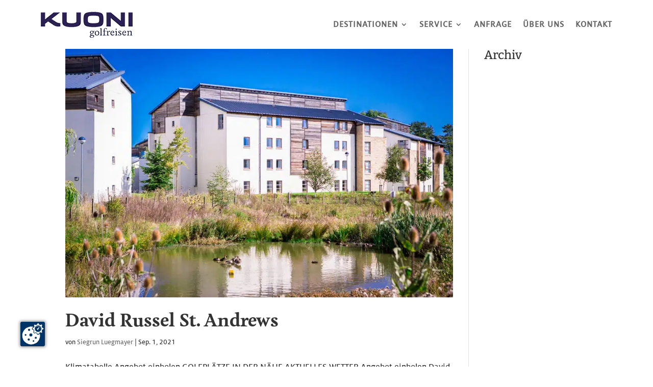

--- FILE ---
content_type: text/html; charset=UTF-8
request_url: https://golfreisen.at/project_tag/climate/
body_size: 53906
content:
<!DOCTYPE html>
<html lang="de">
<head>
	<meta charset="UTF-8" />
<meta http-equiv="X-UA-Compatible" content="IE=edge">
	<link rel="pingback" href="https://golfreisen.at/xmlrpc.php" />

	<script type="text/javascript">
		document.documentElement.className = 'js';
	</script>
	
	<title>climate | Kuoni Golfreisen</title>
<meta name='robots' content='max-image-preview:large' />
<script type="text/javascript">
			let jqueryParams=[],jQuery=function(r){return jqueryParams=[...jqueryParams,r],jQuery},$=function(r){return jqueryParams=[...jqueryParams,r],$};window.jQuery=jQuery,window.$=jQuery;let customHeadScripts=!1;jQuery.fn=jQuery.prototype={},$.fn=jQuery.prototype={},jQuery.noConflict=function(r){if(window.jQuery)return jQuery=window.jQuery,$=window.jQuery,customHeadScripts=!0,jQuery.noConflict},jQuery.ready=function(r){jqueryParams=[...jqueryParams,r]},$.ready=function(r){jqueryParams=[...jqueryParams,r]},jQuery.load=function(r){jqueryParams=[...jqueryParams,r]},$.load=function(r){jqueryParams=[...jqueryParams,r]},jQuery.fn.ready=function(r){jqueryParams=[...jqueryParams,r]},$.fn.ready=function(r){jqueryParams=[...jqueryParams,r]};</script>
<link rel="alternate" type="application/rss+xml" title="Kuoni Golfreisen &raquo; Feed" href="https://golfreisen.at/feed/" />
<link rel="alternate" type="application/rss+xml" title="Kuoni Golfreisen &raquo; Kommentar-Feed" href="https://golfreisen.at/comments/feed/" />
<link rel="alternate" type="application/rss+xml" title="Kuoni Golfreisen &raquo; climate Projekt-Tag Feed" href="https://golfreisen.at/project_tag/climate/feed/" />
<meta content="Divi v.4.27.4" name="generator"/><link rel='stylesheet' id='wtfdivi-user-css-css' href='https://golfreisen.at/wp-content/uploads/wtfdivi/wp_head.css?1634244003&#038;ver=6.9' type='text/css' media='all' />
<link rel='stylesheet' id='qtip2css-css' href='https://golfreisen.at/wp-content/plugins/tooltips-pro/js/qtip3/jquery.qtip.min.css?ver=6.9' type='text/css' media='all' />
<link rel='stylesheet' id='tooltipscss-css' href='https://golfreisen.at/wp-content/plugins/tooltips-pro/tooltips.css?ver=6.9' type='text/css' media='all' />
<link rel='stylesheet' id='directorycss-css' href='https://golfreisen.at/wp-content/plugins/tooltips-pro/js/jdirectory/directory.min.css?ver=6.9' type='text/css' media='all' />
<link rel='stylesheet' id='tooltipglobalcss-css' href='https://golfreisen.at/wp-content/plugins/tooltips-pro/asset/css/global/tooltip/tooltips_global.css?ver=6.9' type='text/css' media='all' />
<link rel='stylesheet' id='directorytemplates-css' href='https://golfreisen.at/wp-content/plugins/tooltips-pro/js/jdirectory/templates/glossary-blue.css?ver=6.9' type='text/css' media='all' />
<link rel='stylesheet' id='uaf_client_css-css' href='https://golfreisen.at/wp-content/uploads/useanyfont/uaf.css?ver=1766044740' type='text/css' media='all' />
<style id='divi-style-inline-inline-css' type='text/css'>
/*!
Theme Name: Divi
Theme URI: http://www.elegantthemes.com/gallery/divi/
Version: 4.27.4
Description: Smart. Flexible. Beautiful. Divi is the most powerful theme in our collection.
Author: Elegant Themes
Author URI: http://www.elegantthemes.com
License: GNU General Public License v2
License URI: http://www.gnu.org/licenses/gpl-2.0.html
*/

a,abbr,acronym,address,applet,b,big,blockquote,body,center,cite,code,dd,del,dfn,div,dl,dt,em,fieldset,font,form,h1,h2,h3,h4,h5,h6,html,i,iframe,img,ins,kbd,label,legend,li,object,ol,p,pre,q,s,samp,small,span,strike,strong,sub,sup,tt,u,ul,var{margin:0;padding:0;border:0;outline:0;font-size:100%;-ms-text-size-adjust:100%;-webkit-text-size-adjust:100%;vertical-align:baseline;background:transparent}body{line-height:1}ol,ul{list-style:none}blockquote,q{quotes:none}blockquote:after,blockquote:before,q:after,q:before{content:"";content:none}blockquote{margin:20px 0 30px;border-left:5px solid;padding-left:20px}:focus{outline:0}del{text-decoration:line-through}pre{overflow:auto;padding:10px}figure{margin:0}table{border-collapse:collapse;border-spacing:0}article,aside,footer,header,hgroup,nav,section{display:block}body{font-family:Open Sans,Arial,sans-serif;font-size:14px;color:#666;background-color:#fff;line-height:1.7em;font-weight:500;-webkit-font-smoothing:antialiased;-moz-osx-font-smoothing:grayscale}body.page-template-page-template-blank-php #page-container{padding-top:0!important}body.et_cover_background{background-size:cover!important;background-position:top!important;background-repeat:no-repeat!important;background-attachment:fixed}a{color:#2ea3f2}a,a:hover{text-decoration:none}p{padding-bottom:1em}p:not(.has-background):last-of-type{padding-bottom:0}p.et_normal_padding{padding-bottom:1em}strong{font-weight:700}cite,em,i{font-style:italic}code,pre{font-family:Courier New,monospace;margin-bottom:10px}ins{text-decoration:none}sub,sup{height:0;line-height:1;position:relative;vertical-align:baseline}sup{bottom:.8em}sub{top:.3em}dl{margin:0 0 1.5em}dl dt{font-weight:700}dd{margin-left:1.5em}blockquote p{padding-bottom:0}embed,iframe,object,video{max-width:100%}h1,h2,h3,h4,h5,h6{color:#333;padding-bottom:10px;line-height:1em;font-weight:500}h1 a,h2 a,h3 a,h4 a,h5 a,h6 a{color:inherit}h1{font-size:30px}h2{font-size:26px}h3{font-size:22px}h4{font-size:18px}h5{font-size:16px}h6{font-size:14px}input{-webkit-appearance:none}input[type=checkbox]{-webkit-appearance:checkbox}input[type=radio]{-webkit-appearance:radio}input.text,input.title,input[type=email],input[type=password],input[type=tel],input[type=text],select,textarea{background-color:#fff;border:1px solid #bbb;padding:2px;color:#4e4e4e}input.text:focus,input.title:focus,input[type=text]:focus,select:focus,textarea:focus{border-color:#2d3940;color:#3e3e3e}input.text,input.title,input[type=text],select,textarea{margin:0}textarea{padding:4px}button,input,select,textarea{font-family:inherit}img{max-width:100%;height:auto}.clear{clear:both}br.clear{margin:0;padding:0}.pagination{clear:both}#et_search_icon:hover,.et-social-icon a:hover,.et_password_protected_form .et_submit_button,.form-submit .et_pb_buttontton.alt.disabled,.nav-single a,.posted_in a{color:#2ea3f2}.et-search-form,blockquote{border-color:#2ea3f2}#main-content{background-color:#fff}.container{width:80%;max-width:1080px;margin:auto;position:relative}body:not(.et-tb) #main-content .container,body:not(.et-tb-has-header) #main-content .container{padding-top:58px}.et_full_width_page #main-content .container:before{display:none}.main_title{margin-bottom:20px}.et_password_protected_form .et_submit_button:hover,.form-submit .et_pb_button:hover{background:rgba(0,0,0,.05)}.et_button_icon_visible .et_pb_button{padding-right:2em;padding-left:.7em}.et_button_icon_visible .et_pb_button:after{opacity:1;margin-left:0}.et_button_left .et_pb_button:hover:after{left:.15em}.et_button_left .et_pb_button:after{margin-left:0;left:1em}.et_button_icon_visible.et_button_left .et_pb_button,.et_button_left .et_pb_button:hover,.et_button_left .et_pb_module .et_pb_button:hover{padding-left:2em;padding-right:.7em}.et_button_icon_visible.et_button_left .et_pb_button:after,.et_button_left .et_pb_button:hover:after{left:.15em}.et_password_protected_form .et_submit_button:hover,.form-submit .et_pb_button:hover{padding:.3em 1em}.et_button_no_icon .et_pb_button:after{display:none}.et_button_no_icon.et_button_icon_visible.et_button_left .et_pb_button,.et_button_no_icon.et_button_left .et_pb_button:hover,.et_button_no_icon .et_pb_button,.et_button_no_icon .et_pb_button:hover{padding:.3em 1em!important}.et_button_custom_icon .et_pb_button:after{line-height:1.7em}.et_button_custom_icon.et_button_icon_visible .et_pb_button:after,.et_button_custom_icon .et_pb_button:hover:after{margin-left:.3em}#left-area .post_format-post-format-gallery .wp-block-gallery:first-of-type{padding:0;margin-bottom:-16px}.entry-content table:not(.variations){border:1px solid #eee;margin:0 0 15px;text-align:left;width:100%}.entry-content thead th,.entry-content tr th{color:#555;font-weight:700;padding:9px 24px}.entry-content tr td{border-top:1px solid #eee;padding:6px 24px}#left-area ul,.entry-content ul,.et-l--body ul,.et-l--footer ul,.et-l--header ul{list-style-type:disc;padding:0 0 23px 1em;line-height:26px}#left-area ol,.entry-content ol,.et-l--body ol,.et-l--footer ol,.et-l--header ol{list-style-type:decimal;list-style-position:inside;padding:0 0 23px;line-height:26px}#left-area ul li ul,.entry-content ul li ol{padding:2px 0 2px 20px}#left-area ol li ul,.entry-content ol li ol,.et-l--body ol li ol,.et-l--footer ol li ol,.et-l--header ol li ol{padding:2px 0 2px 35px}#left-area ul.wp-block-gallery{display:-webkit-box;display:-ms-flexbox;display:flex;-ms-flex-wrap:wrap;flex-wrap:wrap;list-style-type:none;padding:0}#left-area ul.products{padding:0!important;line-height:1.7!important;list-style:none!important}.gallery-item a{display:block}.gallery-caption,.gallery-item a{width:90%}#wpadminbar{z-index:100001}#left-area .post-meta{font-size:14px;padding-bottom:15px}#left-area .post-meta a{text-decoration:none;color:#666}#left-area .et_featured_image{padding-bottom:7px}.single .post{padding-bottom:25px}body.single .et_audio_content{margin-bottom:-6px}.nav-single a{text-decoration:none;color:#2ea3f2;font-size:14px;font-weight:400}.nav-previous{float:left}.nav-next{float:right}.et_password_protected_form p input{background-color:#eee;border:none!important;width:100%!important;border-radius:0!important;font-size:14px;color:#999!important;padding:16px!important;-webkit-box-sizing:border-box;box-sizing:border-box}.et_password_protected_form label{display:none}.et_password_protected_form .et_submit_button{font-family:inherit;display:block;float:right;margin:8px auto 0;cursor:pointer}.post-password-required p.nocomments.container{max-width:100%}.post-password-required p.nocomments.container:before{display:none}.aligncenter,div.post .new-post .aligncenter{display:block;margin-left:auto;margin-right:auto}.wp-caption{border:1px solid #ddd;text-align:center;background-color:#f3f3f3;margin-bottom:10px;max-width:96%;padding:8px}.wp-caption.alignleft{margin:0 30px 20px 0}.wp-caption.alignright{margin:0 0 20px 30px}.wp-caption img{margin:0;padding:0;border:0}.wp-caption p.wp-caption-text{font-size:12px;padding:0 4px 5px;margin:0}.alignright{float:right}.alignleft{float:left}img.alignleft{display:inline;float:left;margin-right:15px}img.alignright{display:inline;float:right;margin-left:15px}.page.et_pb_pagebuilder_layout #main-content{background-color:transparent}body #main-content .et_builder_inner_content>h1,body #main-content .et_builder_inner_content>h2,body #main-content .et_builder_inner_content>h3,body #main-content .et_builder_inner_content>h4,body #main-content .et_builder_inner_content>h5,body #main-content .et_builder_inner_content>h6{line-height:1.4em}body #main-content .et_builder_inner_content>p{line-height:1.7em}.wp-block-pullquote{margin:20px 0 30px}.wp-block-pullquote.has-background blockquote{border-left:none}.wp-block-group.has-background{padding:1.5em 1.5em .5em}@media (min-width:981px){#left-area{width:79.125%;padding-bottom:23px}#main-content .container:before{content:"";position:absolute;top:0;height:100%;width:1px;background-color:#e2e2e2}.et_full_width_page #left-area,.et_no_sidebar #left-area{float:none;width:100%!important}.et_full_width_page #left-area{padding-bottom:0}.et_no_sidebar #main-content .container:before{display:none}}@media (max-width:980px){#page-container{padding-top:80px}.et-tb #page-container,.et-tb-has-header #page-container{padding-top:0!important}#left-area,#sidebar{width:100%!important}#main-content .container:before{display:none!important}.et_full_width_page .et_gallery_item:nth-child(4n+1){clear:none}}@media print{#page-container{padding-top:0!important}}#wp-admin-bar-et-use-visual-builder a:before{font-family:ETmodules!important;content:"\e625";font-size:30px!important;width:28px;margin-top:-3px;color:#974df3!important}#wp-admin-bar-et-use-visual-builder:hover a:before{color:#fff!important}#wp-admin-bar-et-use-visual-builder:hover a,#wp-admin-bar-et-use-visual-builder a:hover{transition:background-color .5s ease;-webkit-transition:background-color .5s ease;-moz-transition:background-color .5s ease;background-color:#7e3bd0!important;color:#fff!important}* html .clearfix,:first-child+html .clearfix{zoom:1}.iphone .et_pb_section_video_bg video::-webkit-media-controls-start-playback-button{display:none!important;-webkit-appearance:none}.et_mobile_device .et_pb_section_parallax .et_pb_parallax_css{background-attachment:scroll}.et-social-facebook a.icon:before{content:"\e093"}.et-social-twitter a.icon:before{content:"\e094"}.et-social-google-plus a.icon:before{content:"\e096"}.et-social-instagram a.icon:before{content:"\e09a"}.et-social-rss a.icon:before{content:"\e09e"}.ai1ec-single-event:after{content:" ";display:table;clear:both}.evcal_event_details .evcal_evdata_cell .eventon_details_shading_bot.eventon_details_shading_bot{z-index:3}.wp-block-divi-layout{margin-bottom:1em}*{-webkit-box-sizing:border-box;box-sizing:border-box}#et-info-email:before,#et-info-phone:before,#et_search_icon:before,.comment-reply-link:after,.et-cart-info span:before,.et-pb-arrow-next:before,.et-pb-arrow-prev:before,.et-social-icon a:before,.et_audio_container .mejs-playpause-button button:before,.et_audio_container .mejs-volume-button button:before,.et_overlay:before,.et_password_protected_form .et_submit_button:after,.et_pb_button:after,.et_pb_contact_reset:after,.et_pb_contact_submit:after,.et_pb_font_icon:before,.et_pb_newsletter_button:after,.et_pb_pricing_table_button:after,.et_pb_promo_button:after,.et_pb_testimonial:before,.et_pb_toggle_title:before,.form-submit .et_pb_button:after,.mobile_menu_bar:before,a.et_pb_more_button:after{font-family:ETmodules!important;speak:none;font-style:normal;font-weight:400;-webkit-font-feature-settings:normal;font-feature-settings:normal;font-variant:normal;text-transform:none;line-height:1;-webkit-font-smoothing:antialiased;-moz-osx-font-smoothing:grayscale;text-shadow:0 0;direction:ltr}.et-pb-icon,.et_pb_custom_button_icon.et_pb_button:after,.et_pb_login .et_pb_custom_button_icon.et_pb_button:after,.et_pb_woo_custom_button_icon .button.et_pb_custom_button_icon.et_pb_button:after,.et_pb_woo_custom_button_icon .button.et_pb_custom_button_icon.et_pb_button:hover:after{content:attr(data-icon)}.et-pb-icon{font-family:ETmodules;speak:none;font-weight:400;-webkit-font-feature-settings:normal;font-feature-settings:normal;font-variant:normal;text-transform:none;line-height:1;-webkit-font-smoothing:antialiased;font-size:96px;font-style:normal;display:inline-block;-webkit-box-sizing:border-box;box-sizing:border-box;direction:ltr}#et-ajax-saving{display:none;-webkit-transition:background .3s,-webkit-box-shadow .3s;transition:background .3s,-webkit-box-shadow .3s;transition:background .3s,box-shadow .3s;transition:background .3s,box-shadow .3s,-webkit-box-shadow .3s;-webkit-box-shadow:rgba(0,139,219,.247059) 0 0 60px;box-shadow:0 0 60px rgba(0,139,219,.247059);position:fixed;top:50%;left:50%;width:50px;height:50px;background:#fff;border-radius:50px;margin:-25px 0 0 -25px;z-index:999999;text-align:center}#et-ajax-saving img{margin:9px}.et-safe-mode-indicator,.et-safe-mode-indicator:focus,.et-safe-mode-indicator:hover{-webkit-box-shadow:0 5px 10px rgba(41,196,169,.15);box-shadow:0 5px 10px rgba(41,196,169,.15);background:#29c4a9;color:#fff;font-size:14px;font-weight:600;padding:12px;line-height:16px;border-radius:3px;position:fixed;bottom:30px;right:30px;z-index:999999;text-decoration:none;font-family:Open Sans,sans-serif;-webkit-font-smoothing:antialiased;-moz-osx-font-smoothing:grayscale}.et_pb_button{font-size:20px;font-weight:500;padding:.3em 1em;line-height:1.7em!important;background-color:transparent;background-size:cover;background-position:50%;background-repeat:no-repeat;border:2px solid;border-radius:3px;-webkit-transition-duration:.2s;transition-duration:.2s;-webkit-transition-property:all!important;transition-property:all!important}.et_pb_button,.et_pb_button_inner{position:relative}.et_pb_button:hover,.et_pb_module .et_pb_button:hover{border:2px solid transparent;padding:.3em 2em .3em .7em}.et_pb_button:hover{background-color:hsla(0,0%,100%,.2)}.et_pb_bg_layout_light.et_pb_button:hover,.et_pb_bg_layout_light .et_pb_button:hover{background-color:rgba(0,0,0,.05)}.et_pb_button:after,.et_pb_button:before{font-size:32px;line-height:1em;content:"\35";opacity:0;position:absolute;margin-left:-1em;-webkit-transition:all .2s;transition:all .2s;text-transform:none;-webkit-font-feature-settings:"kern" off;font-feature-settings:"kern" off;font-variant:none;font-style:normal;font-weight:400;text-shadow:none}.et_pb_button.et_hover_enabled:hover:after,.et_pb_button.et_pb_hovered:hover:after{-webkit-transition:none!important;transition:none!important}.et_pb_button:before{display:none}.et_pb_button:hover:after{opacity:1;margin-left:0}.et_pb_column_1_3 h1,.et_pb_column_1_4 h1,.et_pb_column_1_5 h1,.et_pb_column_1_6 h1,.et_pb_column_2_5 h1{font-size:26px}.et_pb_column_1_3 h2,.et_pb_column_1_4 h2,.et_pb_column_1_5 h2,.et_pb_column_1_6 h2,.et_pb_column_2_5 h2{font-size:23px}.et_pb_column_1_3 h3,.et_pb_column_1_4 h3,.et_pb_column_1_5 h3,.et_pb_column_1_6 h3,.et_pb_column_2_5 h3{font-size:20px}.et_pb_column_1_3 h4,.et_pb_column_1_4 h4,.et_pb_column_1_5 h4,.et_pb_column_1_6 h4,.et_pb_column_2_5 h4{font-size:18px}.et_pb_column_1_3 h5,.et_pb_column_1_4 h5,.et_pb_column_1_5 h5,.et_pb_column_1_6 h5,.et_pb_column_2_5 h5{font-size:16px}.et_pb_column_1_3 h6,.et_pb_column_1_4 h6,.et_pb_column_1_5 h6,.et_pb_column_1_6 h6,.et_pb_column_2_5 h6{font-size:15px}.et_pb_bg_layout_dark,.et_pb_bg_layout_dark h1,.et_pb_bg_layout_dark h2,.et_pb_bg_layout_dark h3,.et_pb_bg_layout_dark h4,.et_pb_bg_layout_dark h5,.et_pb_bg_layout_dark h6{color:#fff!important}.et_pb_module.et_pb_text_align_left{text-align:left}.et_pb_module.et_pb_text_align_center{text-align:center}.et_pb_module.et_pb_text_align_right{text-align:right}.et_pb_module.et_pb_text_align_justified{text-align:justify}.clearfix:after{visibility:hidden;display:block;font-size:0;content:" ";clear:both;height:0}.et_pb_bg_layout_light .et_pb_more_button{color:#2ea3f2}.et_builder_inner_content{position:relative;z-index:1}header .et_builder_inner_content{z-index:2}.et_pb_css_mix_blend_mode_passthrough{mix-blend-mode:unset!important}.et_pb_image_container{margin:-20px -20px 29px}.et_pb_module_inner{position:relative}.et_hover_enabled_preview{z-index:2}.et_hover_enabled:hover{position:relative;z-index:2}.et_pb_all_tabs,.et_pb_module,.et_pb_posts_nav a,.et_pb_tab,.et_pb_with_background{position:relative;background-size:cover;background-position:50%;background-repeat:no-repeat}.et_pb_background_mask,.et_pb_background_pattern{bottom:0;left:0;position:absolute;right:0;top:0}.et_pb_background_mask{background-size:calc(100% + 2px) calc(100% + 2px);background-repeat:no-repeat;background-position:50%;overflow:hidden}.et_pb_background_pattern{background-position:0 0;background-repeat:repeat}.et_pb_with_border{position:relative;border:0 solid #333}.post-password-required .et_pb_row{padding:0;width:100%}.post-password-required .et_password_protected_form{min-height:0}body.et_pb_pagebuilder_layout.et_pb_show_title .post-password-required .et_password_protected_form h1,body:not(.et_pb_pagebuilder_layout) .post-password-required .et_password_protected_form h1{display:none}.et_pb_no_bg{padding:0!important}.et_overlay.et_pb_inline_icon:before,.et_pb_inline_icon:before{content:attr(data-icon)}.et_pb_more_button{color:inherit;text-shadow:none;text-decoration:none;display:inline-block;margin-top:20px}.et_parallax_bg_wrap{overflow:hidden;position:absolute;top:0;right:0;bottom:0;left:0}.et_parallax_bg{background-repeat:no-repeat;background-position:top;background-size:cover;position:absolute;bottom:0;left:0;width:100%;height:100%;display:block}.et_parallax_bg.et_parallax_bg__hover,.et_parallax_bg.et_parallax_bg_phone,.et_parallax_bg.et_parallax_bg_tablet,.et_parallax_gradient.et_parallax_gradient__hover,.et_parallax_gradient.et_parallax_gradient_phone,.et_parallax_gradient.et_parallax_gradient_tablet,.et_pb_section_parallax_hover:hover .et_parallax_bg:not(.et_parallax_bg__hover),.et_pb_section_parallax_hover:hover .et_parallax_gradient:not(.et_parallax_gradient__hover){display:none}.et_pb_section_parallax_hover:hover .et_parallax_bg.et_parallax_bg__hover,.et_pb_section_parallax_hover:hover .et_parallax_gradient.et_parallax_gradient__hover{display:block}.et_parallax_gradient{bottom:0;display:block;left:0;position:absolute;right:0;top:0}.et_pb_module.et_pb_section_parallax,.et_pb_posts_nav a.et_pb_section_parallax,.et_pb_tab.et_pb_section_parallax{position:relative}.et_pb_section_parallax .et_pb_parallax_css,.et_pb_slides .et_parallax_bg.et_pb_parallax_css{background-attachment:fixed}body.et-bfb .et_pb_section_parallax .et_pb_parallax_css,body.et-bfb .et_pb_slides .et_parallax_bg.et_pb_parallax_css{background-attachment:scroll;bottom:auto}.et_pb_section_parallax.et_pb_column .et_pb_module,.et_pb_section_parallax.et_pb_row .et_pb_column,.et_pb_section_parallax.et_pb_row .et_pb_module{z-index:9;position:relative}.et_pb_more_button:hover:after{opacity:1;margin-left:0}.et_pb_preload .et_pb_section_video_bg,.et_pb_preload>div{visibility:hidden}.et_pb_preload,.et_pb_section.et_pb_section_video.et_pb_preload{position:relative;background:#464646!important}.et_pb_preload:before{content:"";position:absolute;top:50%;left:50%;background:url(https://golfreisen.at/wp-content/themes/Divi/includes/builder/styles/images/preloader.gif) no-repeat;border-radius:32px;width:32px;height:32px;margin:-16px 0 0 -16px}.box-shadow-overlay{position:absolute;top:0;left:0;width:100%;height:100%;z-index:10;pointer-events:none}.et_pb_section>.box-shadow-overlay~.et_pb_row{z-index:11}body.safari .section_has_divider{will-change:transform}.et_pb_row>.box-shadow-overlay{z-index:8}.has-box-shadow-overlay{position:relative}.et_clickable{cursor:pointer}.screen-reader-text{border:0;clip:rect(1px,1px,1px,1px);-webkit-clip-path:inset(50%);clip-path:inset(50%);height:1px;margin:-1px;overflow:hidden;padding:0;position:absolute!important;width:1px;word-wrap:normal!important}.et_multi_view_hidden,.et_multi_view_hidden_image{display:none!important}@keyframes multi-view-image-fade{0%{opacity:0}10%{opacity:.1}20%{opacity:.2}30%{opacity:.3}40%{opacity:.4}50%{opacity:.5}60%{opacity:.6}70%{opacity:.7}80%{opacity:.8}90%{opacity:.9}to{opacity:1}}.et_multi_view_image__loading{visibility:hidden}.et_multi_view_image__loaded{-webkit-animation:multi-view-image-fade .5s;animation:multi-view-image-fade .5s}#et-pb-motion-effects-offset-tracker{visibility:hidden!important;opacity:0;position:absolute;top:0;left:0}.et-pb-before-scroll-animation{opacity:0}header.et-l.et-l--header:after{clear:both;display:block;content:""}.et_pb_module{-webkit-animation-timing-function:linear;animation-timing-function:linear;-webkit-animation-duration:.2s;animation-duration:.2s}@-webkit-keyframes fadeBottom{0%{opacity:0;-webkit-transform:translateY(10%);transform:translateY(10%)}to{opacity:1;-webkit-transform:translateY(0);transform:translateY(0)}}@keyframes fadeBottom{0%{opacity:0;-webkit-transform:translateY(10%);transform:translateY(10%)}to{opacity:1;-webkit-transform:translateY(0);transform:translateY(0)}}@-webkit-keyframes fadeLeft{0%{opacity:0;-webkit-transform:translateX(-10%);transform:translateX(-10%)}to{opacity:1;-webkit-transform:translateX(0);transform:translateX(0)}}@keyframes fadeLeft{0%{opacity:0;-webkit-transform:translateX(-10%);transform:translateX(-10%)}to{opacity:1;-webkit-transform:translateX(0);transform:translateX(0)}}@-webkit-keyframes fadeRight{0%{opacity:0;-webkit-transform:translateX(10%);transform:translateX(10%)}to{opacity:1;-webkit-transform:translateX(0);transform:translateX(0)}}@keyframes fadeRight{0%{opacity:0;-webkit-transform:translateX(10%);transform:translateX(10%)}to{opacity:1;-webkit-transform:translateX(0);transform:translateX(0)}}@-webkit-keyframes fadeTop{0%{opacity:0;-webkit-transform:translateY(-10%);transform:translateY(-10%)}to{opacity:1;-webkit-transform:translateX(0);transform:translateX(0)}}@keyframes fadeTop{0%{opacity:0;-webkit-transform:translateY(-10%);transform:translateY(-10%)}to{opacity:1;-webkit-transform:translateX(0);transform:translateX(0)}}@-webkit-keyframes fadeIn{0%{opacity:0}to{opacity:1}}@keyframes fadeIn{0%{opacity:0}to{opacity:1}}.et-waypoint:not(.et_pb_counters){opacity:0}@media (min-width:981px){.et_pb_section.et_section_specialty div.et_pb_row .et_pb_column .et_pb_column .et_pb_module.et-last-child,.et_pb_section.et_section_specialty div.et_pb_row .et_pb_column .et_pb_column .et_pb_module:last-child,.et_pb_section.et_section_specialty div.et_pb_row .et_pb_column .et_pb_row_inner .et_pb_column .et_pb_module.et-last-child,.et_pb_section.et_section_specialty div.et_pb_row .et_pb_column .et_pb_row_inner .et_pb_column .et_pb_module:last-child,.et_pb_section div.et_pb_row .et_pb_column .et_pb_module.et-last-child,.et_pb_section div.et_pb_row .et_pb_column .et_pb_module:last-child{margin-bottom:0}}@media (max-width:980px){.et_overlay.et_pb_inline_icon_tablet:before,.et_pb_inline_icon_tablet:before{content:attr(data-icon-tablet)}.et_parallax_bg.et_parallax_bg_tablet_exist,.et_parallax_gradient.et_parallax_gradient_tablet_exist{display:none}.et_parallax_bg.et_parallax_bg_tablet,.et_parallax_gradient.et_parallax_gradient_tablet{display:block}.et_pb_column .et_pb_module{margin-bottom:30px}.et_pb_row .et_pb_column .et_pb_module.et-last-child,.et_pb_row .et_pb_column .et_pb_module:last-child,.et_section_specialty .et_pb_row .et_pb_column .et_pb_module.et-last-child,.et_section_specialty .et_pb_row .et_pb_column .et_pb_module:last-child{margin-bottom:0}.et_pb_more_button{display:inline-block!important}.et_pb_bg_layout_light_tablet.et_pb_button,.et_pb_bg_layout_light_tablet.et_pb_module.et_pb_button,.et_pb_bg_layout_light_tablet .et_pb_more_button{color:#2ea3f2}.et_pb_bg_layout_light_tablet .et_pb_forgot_password a{color:#666}.et_pb_bg_layout_light_tablet h1,.et_pb_bg_layout_light_tablet h2,.et_pb_bg_layout_light_tablet h3,.et_pb_bg_layout_light_tablet h4,.et_pb_bg_layout_light_tablet h5,.et_pb_bg_layout_light_tablet h6{color:#333!important}.et_pb_module .et_pb_bg_layout_light_tablet.et_pb_button{color:#2ea3f2!important}.et_pb_bg_layout_light_tablet{color:#666!important}.et_pb_bg_layout_dark_tablet,.et_pb_bg_layout_dark_tablet h1,.et_pb_bg_layout_dark_tablet h2,.et_pb_bg_layout_dark_tablet h3,.et_pb_bg_layout_dark_tablet h4,.et_pb_bg_layout_dark_tablet h5,.et_pb_bg_layout_dark_tablet h6{color:#fff!important}.et_pb_bg_layout_dark_tablet.et_pb_button,.et_pb_bg_layout_dark_tablet.et_pb_module.et_pb_button,.et_pb_bg_layout_dark_tablet .et_pb_more_button{color:inherit}.et_pb_bg_layout_dark_tablet .et_pb_forgot_password a{color:#fff}.et_pb_module.et_pb_text_align_left-tablet{text-align:left}.et_pb_module.et_pb_text_align_center-tablet{text-align:center}.et_pb_module.et_pb_text_align_right-tablet{text-align:right}.et_pb_module.et_pb_text_align_justified-tablet{text-align:justify}}@media (max-width:767px){.et_pb_more_button{display:inline-block!important}.et_overlay.et_pb_inline_icon_phone:before,.et_pb_inline_icon_phone:before{content:attr(data-icon-phone)}.et_parallax_bg.et_parallax_bg_phone_exist,.et_parallax_gradient.et_parallax_gradient_phone_exist{display:none}.et_parallax_bg.et_parallax_bg_phone,.et_parallax_gradient.et_parallax_gradient_phone{display:block}.et-hide-mobile{display:none!important}.et_pb_bg_layout_light_phone.et_pb_button,.et_pb_bg_layout_light_phone.et_pb_module.et_pb_button,.et_pb_bg_layout_light_phone .et_pb_more_button{color:#2ea3f2}.et_pb_bg_layout_light_phone .et_pb_forgot_password a{color:#666}.et_pb_bg_layout_light_phone h1,.et_pb_bg_layout_light_phone h2,.et_pb_bg_layout_light_phone h3,.et_pb_bg_layout_light_phone h4,.et_pb_bg_layout_light_phone h5,.et_pb_bg_layout_light_phone h6{color:#333!important}.et_pb_module .et_pb_bg_layout_light_phone.et_pb_button{color:#2ea3f2!important}.et_pb_bg_layout_light_phone{color:#666!important}.et_pb_bg_layout_dark_phone,.et_pb_bg_layout_dark_phone h1,.et_pb_bg_layout_dark_phone h2,.et_pb_bg_layout_dark_phone h3,.et_pb_bg_layout_dark_phone h4,.et_pb_bg_layout_dark_phone h5,.et_pb_bg_layout_dark_phone h6{color:#fff!important}.et_pb_bg_layout_dark_phone.et_pb_button,.et_pb_bg_layout_dark_phone.et_pb_module.et_pb_button,.et_pb_bg_layout_dark_phone .et_pb_more_button{color:inherit}.et_pb_module .et_pb_bg_layout_dark_phone.et_pb_button{color:#fff!important}.et_pb_bg_layout_dark_phone .et_pb_forgot_password a{color:#fff}.et_pb_module.et_pb_text_align_left-phone{text-align:left}.et_pb_module.et_pb_text_align_center-phone{text-align:center}.et_pb_module.et_pb_text_align_right-phone{text-align:right}.et_pb_module.et_pb_text_align_justified-phone{text-align:justify}}@media (max-width:479px){a.et_pb_more_button{display:block}}@media (min-width:768px) and (max-width:980px){[data-et-multi-view-load-tablet-hidden=true]:not(.et_multi_view_swapped){display:none!important}}@media (max-width:767px){[data-et-multi-view-load-phone-hidden=true]:not(.et_multi_view_swapped){display:none!important}}.et_pb_menu.et_pb_menu--style-inline_centered_logo .et_pb_menu__menu nav ul{-webkit-box-pack:center;-ms-flex-pack:center;justify-content:center}@-webkit-keyframes multi-view-image-fade{0%{-webkit-transform:scale(1);transform:scale(1);opacity:1}50%{-webkit-transform:scale(1.01);transform:scale(1.01);opacity:1}to{-webkit-transform:scale(1);transform:scale(1);opacity:1}}

				picture#logo {
					display: inherit;
				}
				picture#logo source, picture#logo img {
					width: auto;
					max-height: 70%;
					vertical-align: middle;
				}
				@media (min-width: 981px) {
					.et_vertical_nav #main-header picture#logo source,
					.et_vertical_nav #main-header picture#logo img {
						margin-bottom: 28px;
					}
				}
			
/*# sourceURL=divi-style-inline-inline-css */
</style>
<style id='divi-dynamic-critical-inline-css' type='text/css'>
@font-face{font-family:ETmodules;font-display:block;src:url(//golfreisen.at/wp-content/themes/Divi/core/admin/fonts/modules/all/modules.eot);src:url(//golfreisen.at/wp-content/themes/Divi/core/admin/fonts/modules/all/modules.eot?#iefix) format("embedded-opentype"),url(//golfreisen.at/wp-content/themes/Divi/core/admin/fonts/modules/all/modules.woff) format("woff"),url(//golfreisen.at/wp-content/themes/Divi/core/admin/fonts/modules/all/modules.ttf) format("truetype"),url(//golfreisen.at/wp-content/themes/Divi/core/admin/fonts/modules/all/modules.svg#ETmodules) format("svg");font-weight:400;font-style:normal}
.et_audio_content,.et_link_content,.et_quote_content{background-color:#2ea3f2}.et_pb_post .et-pb-controllers a{margin-bottom:10px}.format-gallery .et-pb-controllers{bottom:0}.et_pb_blog_grid .et_audio_content{margin-bottom:19px}.et_pb_row .et_pb_blog_grid .et_pb_post .et_pb_slide{min-height:180px}.et_audio_content .wp-block-audio{margin:0;padding:0}.et_audio_content h2{line-height:44px}.et_pb_column_1_2 .et_audio_content h2,.et_pb_column_1_3 .et_audio_content h2,.et_pb_column_1_4 .et_audio_content h2,.et_pb_column_1_5 .et_audio_content h2,.et_pb_column_1_6 .et_audio_content h2,.et_pb_column_2_5 .et_audio_content h2,.et_pb_column_3_5 .et_audio_content h2,.et_pb_column_3_8 .et_audio_content h2{margin-bottom:9px;margin-top:0}.et_pb_column_1_2 .et_audio_content,.et_pb_column_3_5 .et_audio_content{padding:35px 40px}.et_pb_column_1_2 .et_audio_content h2,.et_pb_column_3_5 .et_audio_content h2{line-height:32px}.et_pb_column_1_3 .et_audio_content,.et_pb_column_1_4 .et_audio_content,.et_pb_column_1_5 .et_audio_content,.et_pb_column_1_6 .et_audio_content,.et_pb_column_2_5 .et_audio_content,.et_pb_column_3_8 .et_audio_content{padding:35px 20px}.et_pb_column_1_3 .et_audio_content h2,.et_pb_column_1_4 .et_audio_content h2,.et_pb_column_1_5 .et_audio_content h2,.et_pb_column_1_6 .et_audio_content h2,.et_pb_column_2_5 .et_audio_content h2,.et_pb_column_3_8 .et_audio_content h2{font-size:18px;line-height:26px}article.et_pb_has_overlay .et_pb_blog_image_container{position:relative}.et_pb_post>.et_main_video_container{position:relative;margin-bottom:30px}.et_pb_post .et_pb_video_overlay .et_pb_video_play{color:#fff}.et_pb_post .et_pb_video_overlay_hover:hover{background:rgba(0,0,0,.6)}.et_audio_content,.et_link_content,.et_quote_content{text-align:center;word-wrap:break-word;position:relative;padding:50px 60px}.et_audio_content h2,.et_link_content a.et_link_main_url,.et_link_content h2,.et_quote_content blockquote cite,.et_quote_content blockquote p{color:#fff!important}.et_quote_main_link{position:absolute;text-indent:-9999px;width:100%;height:100%;display:block;top:0;left:0}.et_quote_content blockquote{padding:0;margin:0;border:none}.et_audio_content h2,.et_link_content h2,.et_quote_content blockquote p{margin-top:0}.et_audio_content h2{margin-bottom:20px}.et_audio_content h2,.et_link_content h2,.et_quote_content blockquote p{line-height:44px}.et_link_content a.et_link_main_url,.et_quote_content blockquote cite{font-size:18px;font-weight:200}.et_quote_content blockquote cite{font-style:normal}.et_pb_column_2_3 .et_quote_content{padding:50px 42px 45px}.et_pb_column_2_3 .et_audio_content,.et_pb_column_2_3 .et_link_content{padding:40px 40px 45px}.et_pb_column_1_2 .et_audio_content,.et_pb_column_1_2 .et_link_content,.et_pb_column_1_2 .et_quote_content,.et_pb_column_3_5 .et_audio_content,.et_pb_column_3_5 .et_link_content,.et_pb_column_3_5 .et_quote_content{padding:35px 40px}.et_pb_column_1_2 .et_quote_content blockquote p,.et_pb_column_3_5 .et_quote_content blockquote p{font-size:26px;line-height:32px}.et_pb_column_1_2 .et_audio_content h2,.et_pb_column_1_2 .et_link_content h2,.et_pb_column_3_5 .et_audio_content h2,.et_pb_column_3_5 .et_link_content h2{line-height:32px}.et_pb_column_1_2 .et_link_content a.et_link_main_url,.et_pb_column_1_2 .et_quote_content blockquote cite,.et_pb_column_3_5 .et_link_content a.et_link_main_url,.et_pb_column_3_5 .et_quote_content blockquote cite{font-size:14px}.et_pb_column_1_3 .et_quote_content,.et_pb_column_1_4 .et_quote_content,.et_pb_column_1_5 .et_quote_content,.et_pb_column_1_6 .et_quote_content,.et_pb_column_2_5 .et_quote_content,.et_pb_column_3_8 .et_quote_content{padding:35px 30px 32px}.et_pb_column_1_3 .et_audio_content,.et_pb_column_1_3 .et_link_content,.et_pb_column_1_4 .et_audio_content,.et_pb_column_1_4 .et_link_content,.et_pb_column_1_5 .et_audio_content,.et_pb_column_1_5 .et_link_content,.et_pb_column_1_6 .et_audio_content,.et_pb_column_1_6 .et_link_content,.et_pb_column_2_5 .et_audio_content,.et_pb_column_2_5 .et_link_content,.et_pb_column_3_8 .et_audio_content,.et_pb_column_3_8 .et_link_content{padding:35px 20px}.et_pb_column_1_3 .et_audio_content h2,.et_pb_column_1_3 .et_link_content h2,.et_pb_column_1_3 .et_quote_content blockquote p,.et_pb_column_1_4 .et_audio_content h2,.et_pb_column_1_4 .et_link_content h2,.et_pb_column_1_4 .et_quote_content blockquote p,.et_pb_column_1_5 .et_audio_content h2,.et_pb_column_1_5 .et_link_content h2,.et_pb_column_1_5 .et_quote_content blockquote p,.et_pb_column_1_6 .et_audio_content h2,.et_pb_column_1_6 .et_link_content h2,.et_pb_column_1_6 .et_quote_content blockquote p,.et_pb_column_2_5 .et_audio_content h2,.et_pb_column_2_5 .et_link_content h2,.et_pb_column_2_5 .et_quote_content blockquote p,.et_pb_column_3_8 .et_audio_content h2,.et_pb_column_3_8 .et_link_content h2,.et_pb_column_3_8 .et_quote_content blockquote p{font-size:18px;line-height:26px}.et_pb_column_1_3 .et_link_content a.et_link_main_url,.et_pb_column_1_3 .et_quote_content blockquote cite,.et_pb_column_1_4 .et_link_content a.et_link_main_url,.et_pb_column_1_4 .et_quote_content blockquote cite,.et_pb_column_1_5 .et_link_content a.et_link_main_url,.et_pb_column_1_5 .et_quote_content blockquote cite,.et_pb_column_1_6 .et_link_content a.et_link_main_url,.et_pb_column_1_6 .et_quote_content blockquote cite,.et_pb_column_2_5 .et_link_content a.et_link_main_url,.et_pb_column_2_5 .et_quote_content blockquote cite,.et_pb_column_3_8 .et_link_content a.et_link_main_url,.et_pb_column_3_8 .et_quote_content blockquote cite{font-size:14px}.et_pb_post .et_pb_gallery_post_type .et_pb_slide{min-height:500px;background-size:cover!important;background-position:top}.format-gallery .et_pb_slider.gallery-not-found .et_pb_slide{-webkit-box-shadow:inset 0 0 10px rgba(0,0,0,.1);box-shadow:inset 0 0 10px rgba(0,0,0,.1)}.format-gallery .et_pb_slider:hover .et-pb-arrow-prev{left:0}.format-gallery .et_pb_slider:hover .et-pb-arrow-next{right:0}.et_pb_post>.et_pb_slider{margin-bottom:30px}.et_pb_column_3_4 .et_pb_post .et_pb_slide{min-height:442px}.et_pb_column_2_3 .et_pb_post .et_pb_slide{min-height:390px}.et_pb_column_1_2 .et_pb_post .et_pb_slide,.et_pb_column_3_5 .et_pb_post .et_pb_slide{min-height:284px}.et_pb_column_1_3 .et_pb_post .et_pb_slide,.et_pb_column_2_5 .et_pb_post .et_pb_slide,.et_pb_column_3_8 .et_pb_post .et_pb_slide{min-height:180px}.et_pb_column_1_4 .et_pb_post .et_pb_slide,.et_pb_column_1_5 .et_pb_post .et_pb_slide,.et_pb_column_1_6 .et_pb_post .et_pb_slide{min-height:125px}.et_pb_portfolio.et_pb_section_parallax .pagination,.et_pb_portfolio.et_pb_section_video .pagination,.et_pb_portfolio_grid.et_pb_section_parallax .pagination,.et_pb_portfolio_grid.et_pb_section_video .pagination{position:relative}.et_pb_bg_layout_light .et_pb_post .post-meta,.et_pb_bg_layout_light .et_pb_post .post-meta a,.et_pb_bg_layout_light .et_pb_post p{color:#666}.et_pb_bg_layout_dark .et_pb_post .post-meta,.et_pb_bg_layout_dark .et_pb_post .post-meta a,.et_pb_bg_layout_dark .et_pb_post p{color:inherit}.et_pb_text_color_dark .et_audio_content h2,.et_pb_text_color_dark .et_link_content a.et_link_main_url,.et_pb_text_color_dark .et_link_content h2,.et_pb_text_color_dark .et_quote_content blockquote cite,.et_pb_text_color_dark .et_quote_content blockquote p{color:#666!important}.et_pb_text_color_dark.et_audio_content h2,.et_pb_text_color_dark.et_link_content a.et_link_main_url,.et_pb_text_color_dark.et_link_content h2,.et_pb_text_color_dark.et_quote_content blockquote cite,.et_pb_text_color_dark.et_quote_content blockquote p{color:#bbb!important}.et_pb_text_color_dark.et_audio_content,.et_pb_text_color_dark.et_link_content,.et_pb_text_color_dark.et_quote_content{background-color:#e8e8e8}@media (min-width:981px) and (max-width:1100px){.et_quote_content{padding:50px 70px 45px}.et_pb_column_2_3 .et_quote_content{padding:50px 50px 45px}.et_pb_column_1_2 .et_quote_content,.et_pb_column_3_5 .et_quote_content{padding:35px 47px 30px}.et_pb_column_1_3 .et_quote_content,.et_pb_column_1_4 .et_quote_content,.et_pb_column_1_5 .et_quote_content,.et_pb_column_1_6 .et_quote_content,.et_pb_column_2_5 .et_quote_content,.et_pb_column_3_8 .et_quote_content{padding:35px 25px 32px}.et_pb_column_4_4 .et_pb_post .et_pb_slide{min-height:534px}.et_pb_column_3_4 .et_pb_post .et_pb_slide{min-height:392px}.et_pb_column_2_3 .et_pb_post .et_pb_slide{min-height:345px}.et_pb_column_1_2 .et_pb_post .et_pb_slide,.et_pb_column_3_5 .et_pb_post .et_pb_slide{min-height:250px}.et_pb_column_1_3 .et_pb_post .et_pb_slide,.et_pb_column_2_5 .et_pb_post .et_pb_slide,.et_pb_column_3_8 .et_pb_post .et_pb_slide{min-height:155px}.et_pb_column_1_4 .et_pb_post .et_pb_slide,.et_pb_column_1_5 .et_pb_post .et_pb_slide,.et_pb_column_1_6 .et_pb_post .et_pb_slide{min-height:108px}}@media (max-width:980px){.et_pb_bg_layout_dark_tablet .et_audio_content h2{color:#fff!important}.et_pb_text_color_dark_tablet.et_audio_content h2{color:#bbb!important}.et_pb_text_color_dark_tablet.et_audio_content{background-color:#e8e8e8}.et_pb_bg_layout_dark_tablet .et_audio_content h2,.et_pb_bg_layout_dark_tablet .et_link_content a.et_link_main_url,.et_pb_bg_layout_dark_tablet .et_link_content h2,.et_pb_bg_layout_dark_tablet .et_quote_content blockquote cite,.et_pb_bg_layout_dark_tablet .et_quote_content blockquote p{color:#fff!important}.et_pb_text_color_dark_tablet .et_audio_content h2,.et_pb_text_color_dark_tablet .et_link_content a.et_link_main_url,.et_pb_text_color_dark_tablet .et_link_content h2,.et_pb_text_color_dark_tablet .et_quote_content blockquote cite,.et_pb_text_color_dark_tablet .et_quote_content blockquote p{color:#666!important}.et_pb_text_color_dark_tablet.et_audio_content h2,.et_pb_text_color_dark_tablet.et_link_content a.et_link_main_url,.et_pb_text_color_dark_tablet.et_link_content h2,.et_pb_text_color_dark_tablet.et_quote_content blockquote cite,.et_pb_text_color_dark_tablet.et_quote_content blockquote p{color:#bbb!important}.et_pb_text_color_dark_tablet.et_audio_content,.et_pb_text_color_dark_tablet.et_link_content,.et_pb_text_color_dark_tablet.et_quote_content{background-color:#e8e8e8}}@media (min-width:768px) and (max-width:980px){.et_audio_content h2{font-size:26px!important;line-height:44px!important;margin-bottom:24px!important}.et_pb_post>.et_pb_gallery_post_type>.et_pb_slides>.et_pb_slide{min-height:384px!important}.et_quote_content{padding:50px 43px 45px!important}.et_quote_content blockquote p{font-size:26px!important;line-height:44px!important}.et_quote_content blockquote cite{font-size:18px!important}.et_link_content{padding:40px 40px 45px}.et_link_content h2{font-size:26px!important;line-height:44px!important}.et_link_content a.et_link_main_url{font-size:18px!important}}@media (max-width:767px){.et_audio_content h2,.et_link_content h2,.et_quote_content,.et_quote_content blockquote p{font-size:20px!important;line-height:26px!important}.et_audio_content,.et_link_content{padding:35px 20px!important}.et_audio_content h2{margin-bottom:9px!important}.et_pb_bg_layout_dark_phone .et_audio_content h2{color:#fff!important}.et_pb_text_color_dark_phone.et_audio_content{background-color:#e8e8e8}.et_link_content a.et_link_main_url,.et_quote_content blockquote cite{font-size:14px!important}.format-gallery .et-pb-controllers{height:auto}.et_pb_post>.et_pb_gallery_post_type>.et_pb_slides>.et_pb_slide{min-height:222px!important}.et_pb_bg_layout_dark_phone .et_audio_content h2,.et_pb_bg_layout_dark_phone .et_link_content a.et_link_main_url,.et_pb_bg_layout_dark_phone .et_link_content h2,.et_pb_bg_layout_dark_phone .et_quote_content blockquote cite,.et_pb_bg_layout_dark_phone .et_quote_content blockquote p{color:#fff!important}.et_pb_text_color_dark_phone .et_audio_content h2,.et_pb_text_color_dark_phone .et_link_content a.et_link_main_url,.et_pb_text_color_dark_phone .et_link_content h2,.et_pb_text_color_dark_phone .et_quote_content blockquote cite,.et_pb_text_color_dark_phone .et_quote_content blockquote p{color:#666!important}.et_pb_text_color_dark_phone.et_audio_content h2,.et_pb_text_color_dark_phone.et_link_content a.et_link_main_url,.et_pb_text_color_dark_phone.et_link_content h2,.et_pb_text_color_dark_phone.et_quote_content blockquote cite,.et_pb_text_color_dark_phone.et_quote_content blockquote p{color:#bbb!important}.et_pb_text_color_dark_phone.et_audio_content,.et_pb_text_color_dark_phone.et_link_content,.et_pb_text_color_dark_phone.et_quote_content{background-color:#e8e8e8}}@media (max-width:479px){.et_pb_column_1_2 .et_pb_carousel_item .et_pb_video_play,.et_pb_column_1_3 .et_pb_carousel_item .et_pb_video_play,.et_pb_column_2_3 .et_pb_carousel_item .et_pb_video_play,.et_pb_column_2_5 .et_pb_carousel_item .et_pb_video_play,.et_pb_column_3_5 .et_pb_carousel_item .et_pb_video_play,.et_pb_column_3_8 .et_pb_carousel_item .et_pb_video_play{font-size:1.5rem;line-height:1.5rem;margin-left:-.75rem;margin-top:-.75rem}.et_audio_content,.et_quote_content{padding:35px 20px!important}.et_pb_post>.et_pb_gallery_post_type>.et_pb_slides>.et_pb_slide{min-height:156px!important}}.et_full_width_page .et_gallery_item{float:left;width:20.875%;margin:0 5.5% 5.5% 0}.et_full_width_page .et_gallery_item:nth-child(3n){margin-right:5.5%}.et_full_width_page .et_gallery_item:nth-child(3n+1){clear:none}.et_full_width_page .et_gallery_item:nth-child(4n){margin-right:0}.et_full_width_page .et_gallery_item:nth-child(4n+1){clear:both}
.et_pb_slider{position:relative;overflow:hidden}.et_pb_slide{padding:0 6%;background-size:cover;background-position:50%;background-repeat:no-repeat}.et_pb_slider .et_pb_slide{display:none;float:left;margin-right:-100%;position:relative;width:100%;text-align:center;list-style:none!important;background-position:50%;background-size:100%;background-size:cover}.et_pb_slider .et_pb_slide:first-child{display:list-item}.et-pb-controllers{position:absolute;bottom:20px;left:0;width:100%;text-align:center;z-index:10}.et-pb-controllers a{display:inline-block;background-color:hsla(0,0%,100%,.5);text-indent:-9999px;border-radius:7px;width:7px;height:7px;margin-right:10px;padding:0;opacity:.5}.et-pb-controllers .et-pb-active-control{opacity:1}.et-pb-controllers a:last-child{margin-right:0}.et-pb-controllers .et-pb-active-control{background-color:#fff}.et_pb_slides .et_pb_temp_slide{display:block}.et_pb_slides:after{content:"";display:block;clear:both;visibility:hidden;line-height:0;height:0;width:0}@media (max-width:980px){.et_pb_bg_layout_light_tablet .et-pb-controllers .et-pb-active-control{background-color:#333}.et_pb_bg_layout_light_tablet .et-pb-controllers a{background-color:rgba(0,0,0,.3)}.et_pb_bg_layout_light_tablet .et_pb_slide_content{color:#333}.et_pb_bg_layout_dark_tablet .et_pb_slide_description{text-shadow:0 1px 3px rgba(0,0,0,.3)}.et_pb_bg_layout_dark_tablet .et_pb_slide_content{color:#fff}.et_pb_bg_layout_dark_tablet .et-pb-controllers .et-pb-active-control{background-color:#fff}.et_pb_bg_layout_dark_tablet .et-pb-controllers a{background-color:hsla(0,0%,100%,.5)}}@media (max-width:767px){.et-pb-controllers{position:absolute;bottom:5%;left:0;width:100%;text-align:center;z-index:10;height:14px}.et_transparent_nav .et_pb_section:first-child .et-pb-controllers{bottom:18px}.et_pb_bg_layout_light_phone.et_pb_slider_with_overlay .et_pb_slide_overlay_container,.et_pb_bg_layout_light_phone.et_pb_slider_with_text_overlay .et_pb_text_overlay_wrapper{background-color:hsla(0,0%,100%,.9)}.et_pb_bg_layout_light_phone .et-pb-controllers .et-pb-active-control{background-color:#333}.et_pb_bg_layout_dark_phone.et_pb_slider_with_overlay .et_pb_slide_overlay_container,.et_pb_bg_layout_dark_phone.et_pb_slider_with_text_overlay .et_pb_text_overlay_wrapper,.et_pb_bg_layout_light_phone .et-pb-controllers a{background-color:rgba(0,0,0,.3)}.et_pb_bg_layout_dark_phone .et-pb-controllers .et-pb-active-control{background-color:#fff}.et_pb_bg_layout_dark_phone .et-pb-controllers a{background-color:hsla(0,0%,100%,.5)}}.et_mobile_device .et_pb_slider_parallax .et_pb_slide,.et_mobile_device .et_pb_slides .et_parallax_bg.et_pb_parallax_css{background-attachment:scroll}
.et-pb-arrow-next,.et-pb-arrow-prev{position:absolute;top:50%;z-index:100;font-size:48px;color:#fff;margin-top:-24px;-webkit-transition:all .2s ease-in-out;transition:all .2s ease-in-out;opacity:0}.et_pb_bg_layout_light .et-pb-arrow-next,.et_pb_bg_layout_light .et-pb-arrow-prev{color:#333}.et_pb_slider:hover .et-pb-arrow-prev{left:22px;opacity:1}.et_pb_slider:hover .et-pb-arrow-next{right:22px;opacity:1}.et_pb_bg_layout_light .et-pb-controllers .et-pb-active-control{background-color:#333}.et_pb_bg_layout_light .et-pb-controllers a{background-color:rgba(0,0,0,.3)}.et-pb-arrow-next:hover,.et-pb-arrow-prev:hover{text-decoration:none}.et-pb-arrow-next span,.et-pb-arrow-prev span{display:none}.et-pb-arrow-prev{left:-22px}.et-pb-arrow-next{right:-22px}.et-pb-arrow-prev:before{content:"4"}.et-pb-arrow-next:before{content:"5"}.format-gallery .et-pb-arrow-next,.format-gallery .et-pb-arrow-prev{color:#fff}.et_pb_column_1_3 .et_pb_slider:hover .et-pb-arrow-prev,.et_pb_column_1_4 .et_pb_slider:hover .et-pb-arrow-prev,.et_pb_column_1_5 .et_pb_slider:hover .et-pb-arrow-prev,.et_pb_column_1_6 .et_pb_slider:hover .et-pb-arrow-prev,.et_pb_column_2_5 .et_pb_slider:hover .et-pb-arrow-prev{left:0}.et_pb_column_1_3 .et_pb_slider:hover .et-pb-arrow-next,.et_pb_column_1_4 .et_pb_slider:hover .et-pb-arrow-prev,.et_pb_column_1_5 .et_pb_slider:hover .et-pb-arrow-prev,.et_pb_column_1_6 .et_pb_slider:hover .et-pb-arrow-prev,.et_pb_column_2_5 .et_pb_slider:hover .et-pb-arrow-next{right:0}.et_pb_column_1_4 .et_pb_slider .et_pb_slide,.et_pb_column_1_5 .et_pb_slider .et_pb_slide,.et_pb_column_1_6 .et_pb_slider .et_pb_slide{min-height:170px}.et_pb_column_1_4 .et_pb_slider:hover .et-pb-arrow-next,.et_pb_column_1_5 .et_pb_slider:hover .et-pb-arrow-next,.et_pb_column_1_6 .et_pb_slider:hover .et-pb-arrow-next{right:0}@media (max-width:980px){.et_pb_bg_layout_light_tablet .et-pb-arrow-next,.et_pb_bg_layout_light_tablet .et-pb-arrow-prev{color:#333}.et_pb_bg_layout_dark_tablet .et-pb-arrow-next,.et_pb_bg_layout_dark_tablet .et-pb-arrow-prev{color:#fff}}@media (max-width:767px){.et_pb_slider:hover .et-pb-arrow-prev{left:0;opacity:1}.et_pb_slider:hover .et-pb-arrow-next{right:0;opacity:1}.et_pb_bg_layout_light_phone .et-pb-arrow-next,.et_pb_bg_layout_light_phone .et-pb-arrow-prev{color:#333}.et_pb_bg_layout_dark_phone .et-pb-arrow-next,.et_pb_bg_layout_dark_phone .et-pb-arrow-prev{color:#fff}}.et_mobile_device .et-pb-arrow-prev{left:22px;opacity:1}.et_mobile_device .et-pb-arrow-next{right:22px;opacity:1}@media (max-width:767px){.et_mobile_device .et-pb-arrow-prev{left:0;opacity:1}.et_mobile_device .et-pb-arrow-next{right:0;opacity:1}}
.et_overlay{z-index:-1;position:absolute;top:0;left:0;display:block;width:100%;height:100%;background:hsla(0,0%,100%,.9);opacity:0;pointer-events:none;-webkit-transition:all .3s;transition:all .3s;border:1px solid #e5e5e5;-webkit-box-sizing:border-box;box-sizing:border-box;-webkit-backface-visibility:hidden;backface-visibility:hidden;-webkit-font-smoothing:antialiased}.et_overlay:before{color:#2ea3f2;content:"\E050";position:absolute;top:50%;left:50%;-webkit-transform:translate(-50%,-50%);transform:translate(-50%,-50%);font-size:32px;-webkit-transition:all .4s;transition:all .4s}.et_portfolio_image,.et_shop_image{position:relative;display:block}.et_pb_has_overlay:not(.et_pb_image):hover .et_overlay,.et_portfolio_image:hover .et_overlay,.et_shop_image:hover .et_overlay{z-index:3;opacity:1}#ie7 .et_overlay,#ie8 .et_overlay{display:none}.et_pb_module.et_pb_has_overlay{position:relative}.et_pb_module.et_pb_has_overlay .et_overlay,article.et_pb_has_overlay{border:none}
.et_pb_blog_grid .et_audio_container .mejs-container .mejs-controls .mejs-time span{font-size:14px}.et_audio_container .mejs-container{width:auto!important;min-width:unset!important;height:auto!important}.et_audio_container .mejs-container,.et_audio_container .mejs-container .mejs-controls,.et_audio_container .mejs-embed,.et_audio_container .mejs-embed body{background:none;height:auto}.et_audio_container .mejs-controls .mejs-time-rail .mejs-time-loaded,.et_audio_container .mejs-time.mejs-currenttime-container{display:none!important}.et_audio_container .mejs-time{display:block!important;padding:0;margin-left:10px;margin-right:90px;line-height:inherit}.et_audio_container .mejs-android .mejs-time,.et_audio_container .mejs-ios .mejs-time,.et_audio_container .mejs-ipad .mejs-time,.et_audio_container .mejs-iphone .mejs-time{margin-right:0}.et_audio_container .mejs-controls .mejs-horizontal-volume-slider .mejs-horizontal-volume-total,.et_audio_container .mejs-controls .mejs-time-rail .mejs-time-total{background:hsla(0,0%,100%,.5);border-radius:5px;height:4px;margin:8px 0 0;top:0;right:0;left:auto}.et_audio_container .mejs-controls>div{height:20px!important}.et_audio_container .mejs-controls div.mejs-time-rail{padding-top:0;position:relative;display:block!important;margin-left:42px;margin-right:0}.et_audio_container span.mejs-time-total.mejs-time-slider{display:block!important;position:relative!important;max-width:100%;min-width:unset!important}.et_audio_container .mejs-button.mejs-volume-button{width:auto;height:auto;margin-left:auto;position:absolute;right:59px;bottom:-2px}.et_audio_container .mejs-controls .mejs-horizontal-volume-slider .mejs-horizontal-volume-current,.et_audio_container .mejs-controls .mejs-time-rail .mejs-time-current{background:#fff;height:4px;border-radius:5px}.et_audio_container .mejs-controls .mejs-horizontal-volume-slider .mejs-horizontal-volume-handle,.et_audio_container .mejs-controls .mejs-time-rail .mejs-time-handle{display:block;border:none;width:10px}.et_audio_container .mejs-time-rail .mejs-time-handle-content{border-radius:100%;-webkit-transform:scale(1);transform:scale(1)}.et_pb_text_color_dark .et_audio_container .mejs-time-rail .mejs-time-handle-content{border-color:#666}.et_audio_container .mejs-time-rail .mejs-time-hovered{height:4px}.et_audio_container .mejs-controls .mejs-horizontal-volume-slider .mejs-horizontal-volume-handle{background:#fff;border-radius:5px;height:10px;position:absolute;top:-3px}.et_audio_container .mejs-container .mejs-controls .mejs-time span{font-size:18px}.et_audio_container .mejs-controls a.mejs-horizontal-volume-slider{display:block!important;height:19px;margin-left:5px;position:absolute;right:0;bottom:0}.et_audio_container .mejs-controls div.mejs-horizontal-volume-slider{height:4px}.et_audio_container .mejs-playpause-button button,.et_audio_container .mejs-volume-button button{background:none!important;margin:0!important;width:auto!important;height:auto!important;position:relative!important;z-index:99}.et_audio_container .mejs-playpause-button button:before{content:"E"!important;font-size:32px;left:0;top:-8px}.et_audio_container .mejs-playpause-button button:before,.et_audio_container .mejs-volume-button button:before{color:#fff}.et_audio_container .mejs-playpause-button{margin-top:-7px!important;width:auto!important;height:auto!important;position:absolute}.et_audio_container .mejs-controls .mejs-button button:focus{outline:none}.et_audio_container .mejs-playpause-button.mejs-pause button:before{content:"`"!important}.et_audio_container .mejs-volume-button button:before{content:"\E068";font-size:18px}.et_pb_text_color_dark .et_audio_container .mejs-controls .mejs-horizontal-volume-slider .mejs-horizontal-volume-total,.et_pb_text_color_dark .et_audio_container .mejs-controls .mejs-time-rail .mejs-time-total{background:hsla(0,0%,60%,.5)}.et_pb_text_color_dark .et_audio_container .mejs-controls .mejs-horizontal-volume-slider .mejs-horizontal-volume-current,.et_pb_text_color_dark .et_audio_container .mejs-controls .mejs-time-rail .mejs-time-current{background:#999}.et_pb_text_color_dark .et_audio_container .mejs-playpause-button button:before,.et_pb_text_color_dark .et_audio_container .mejs-volume-button button:before{color:#666}.et_pb_text_color_dark .et_audio_container .mejs-controls .mejs-horizontal-volume-slider .mejs-horizontal-volume-handle,.et_pb_text_color_dark .mejs-controls .mejs-time-rail .mejs-time-handle{background:#666}.et_pb_text_color_dark .mejs-container .mejs-controls .mejs-time span{color:#999}.et_pb_column_1_3 .et_audio_container .mejs-container .mejs-controls .mejs-time span,.et_pb_column_1_4 .et_audio_container .mejs-container .mejs-controls .mejs-time span,.et_pb_column_1_5 .et_audio_container .mejs-container .mejs-controls .mejs-time span,.et_pb_column_1_6 .et_audio_container .mejs-container .mejs-controls .mejs-time span,.et_pb_column_2_5 .et_audio_container .mejs-container .mejs-controls .mejs-time span,.et_pb_column_3_8 .et_audio_container .mejs-container .mejs-controls .mejs-time span{font-size:14px}.et_audio_container .mejs-container .mejs-controls{padding:0;-ms-flex-wrap:wrap;flex-wrap:wrap;min-width:unset!important;position:relative}@media (max-width:980px){.et_pb_column_1_3 .et_audio_container .mejs-container .mejs-controls .mejs-time span,.et_pb_column_1_4 .et_audio_container .mejs-container .mejs-controls .mejs-time span,.et_pb_column_1_5 .et_audio_container .mejs-container .mejs-controls .mejs-time span,.et_pb_column_1_6 .et_audio_container .mejs-container .mejs-controls .mejs-time span,.et_pb_column_2_5 .et_audio_container .mejs-container .mejs-controls .mejs-time span,.et_pb_column_3_8 .et_audio_container .mejs-container .mejs-controls .mejs-time span{font-size:18px}.et_pb_bg_layout_dark_tablet .et_audio_container .mejs-controls .mejs-horizontal-volume-slider .mejs-horizontal-volume-total,.et_pb_bg_layout_dark_tablet .et_audio_container .mejs-controls .mejs-time-rail .mejs-time-total{background:hsla(0,0%,100%,.5)}.et_pb_bg_layout_dark_tablet .et_audio_container .mejs-controls .mejs-horizontal-volume-slider .mejs-horizontal-volume-current,.et_pb_bg_layout_dark_tablet .et_audio_container .mejs-controls .mejs-time-rail .mejs-time-current{background:#fff}.et_pb_bg_layout_dark_tablet .et_audio_container .mejs-playpause-button button:before,.et_pb_bg_layout_dark_tablet .et_audio_container .mejs-volume-button button:before{color:#fff}.et_pb_bg_layout_dark_tablet .et_audio_container .mejs-controls .mejs-horizontal-volume-slider .mejs-horizontal-volume-handle,.et_pb_bg_layout_dark_tablet .mejs-controls .mejs-time-rail .mejs-time-handle{background:#fff}.et_pb_bg_layout_dark_tablet .mejs-container .mejs-controls .mejs-time span{color:#fff}.et_pb_text_color_dark_tablet .et_audio_container .mejs-controls .mejs-horizontal-volume-slider .mejs-horizontal-volume-total,.et_pb_text_color_dark_tablet .et_audio_container .mejs-controls .mejs-time-rail .mejs-time-total{background:hsla(0,0%,60%,.5)}.et_pb_text_color_dark_tablet .et_audio_container .mejs-controls .mejs-horizontal-volume-slider .mejs-horizontal-volume-current,.et_pb_text_color_dark_tablet .et_audio_container .mejs-controls .mejs-time-rail .mejs-time-current{background:#999}.et_pb_text_color_dark_tablet .et_audio_container .mejs-playpause-button button:before,.et_pb_text_color_dark_tablet .et_audio_container .mejs-volume-button button:before{color:#666}.et_pb_text_color_dark_tablet .et_audio_container .mejs-controls .mejs-horizontal-volume-slider .mejs-horizontal-volume-handle,.et_pb_text_color_dark_tablet .mejs-controls .mejs-time-rail .mejs-time-handle{background:#666}.et_pb_text_color_dark_tablet .mejs-container .mejs-controls .mejs-time span{color:#999}}@media (max-width:767px){.et_audio_container .mejs-container .mejs-controls .mejs-time span{font-size:14px!important}.et_pb_bg_layout_dark_phone .et_audio_container .mejs-controls .mejs-horizontal-volume-slider .mejs-horizontal-volume-total,.et_pb_bg_layout_dark_phone .et_audio_container .mejs-controls .mejs-time-rail .mejs-time-total{background:hsla(0,0%,100%,.5)}.et_pb_bg_layout_dark_phone .et_audio_container .mejs-controls .mejs-horizontal-volume-slider .mejs-horizontal-volume-current,.et_pb_bg_layout_dark_phone .et_audio_container .mejs-controls .mejs-time-rail .mejs-time-current{background:#fff}.et_pb_bg_layout_dark_phone .et_audio_container .mejs-playpause-button button:before,.et_pb_bg_layout_dark_phone .et_audio_container .mejs-volume-button button:before{color:#fff}.et_pb_bg_layout_dark_phone .et_audio_container .mejs-controls .mejs-horizontal-volume-slider .mejs-horizontal-volume-handle,.et_pb_bg_layout_dark_phone .mejs-controls .mejs-time-rail .mejs-time-handle{background:#fff}.et_pb_bg_layout_dark_phone .mejs-container .mejs-controls .mejs-time span{color:#fff}.et_pb_text_color_dark_phone .et_audio_container .mejs-controls .mejs-horizontal-volume-slider .mejs-horizontal-volume-total,.et_pb_text_color_dark_phone .et_audio_container .mejs-controls .mejs-time-rail .mejs-time-total{background:hsla(0,0%,60%,.5)}.et_pb_text_color_dark_phone .et_audio_container .mejs-controls .mejs-horizontal-volume-slider .mejs-horizontal-volume-current,.et_pb_text_color_dark_phone .et_audio_container .mejs-controls .mejs-time-rail .mejs-time-current{background:#999}.et_pb_text_color_dark_phone .et_audio_container .mejs-playpause-button button:before,.et_pb_text_color_dark_phone .et_audio_container .mejs-volume-button button:before{color:#666}.et_pb_text_color_dark_phone .et_audio_container .mejs-controls .mejs-horizontal-volume-slider .mejs-horizontal-volume-handle,.et_pb_text_color_dark_phone .mejs-controls .mejs-time-rail .mejs-time-handle{background:#666}.et_pb_text_color_dark_phone .mejs-container .mejs-controls .mejs-time span{color:#999}}
.et_pb_video_box{display:block;position:relative;z-index:1;line-height:0}.et_pb_video_box video{width:100%!important;height:auto!important}.et_pb_video_overlay{position:absolute;z-index:10;top:0;left:0;height:100%;width:100%;background-size:cover;background-repeat:no-repeat;background-position:50%;cursor:pointer}.et_pb_video_play:before{font-family:ETmodules;content:"I"}.et_pb_video_play{display:block;position:absolute;z-index:100;color:#fff;left:50%;top:50%}.et_pb_column_1_2 .et_pb_video_play,.et_pb_column_2_3 .et_pb_video_play,.et_pb_column_3_4 .et_pb_video_play,.et_pb_column_3_5 .et_pb_video_play,.et_pb_column_4_4 .et_pb_video_play{font-size:6rem;line-height:6rem;margin-left:-3rem;margin-top:-3rem}.et_pb_column_1_3 .et_pb_video_play,.et_pb_column_1_4 .et_pb_video_play,.et_pb_column_1_5 .et_pb_video_play,.et_pb_column_1_6 .et_pb_video_play,.et_pb_column_2_5 .et_pb_video_play,.et_pb_column_3_8 .et_pb_video_play{font-size:3rem;line-height:3rem;margin-left:-1.5rem;margin-top:-1.5rem}.et_pb_bg_layout_light .et_pb_video_play{color:#333}.et_pb_video_overlay_hover{background:transparent;width:100%;height:100%;position:absolute;z-index:100;-webkit-transition:all .5s ease-in-out;transition:all .5s ease-in-out}.et_pb_video .et_pb_video_overlay_hover:hover{background:rgba(0,0,0,.6)}@media (min-width:768px) and (max-width:980px){.et_pb_column_1_3 .et_pb_video_play,.et_pb_column_1_4 .et_pb_video_play,.et_pb_column_1_5 .et_pb_video_play,.et_pb_column_1_6 .et_pb_video_play,.et_pb_column_2_5 .et_pb_video_play,.et_pb_column_3_8 .et_pb_video_play{font-size:6rem;line-height:6rem;margin-left:-3rem;margin-top:-3rem}}@media (max-width:980px){.et_pb_bg_layout_light_tablet .et_pb_video_play{color:#333}}@media (max-width:768px){.et_pb_column_1_2 .et_pb_video_play,.et_pb_column_2_3 .et_pb_video_play,.et_pb_column_3_4 .et_pb_video_play,.et_pb_column_3_5 .et_pb_video_play,.et_pb_column_4_4 .et_pb_video_play{font-size:3rem;line-height:3rem;margin-left:-1.5rem;margin-top:-1.5rem}}@media (max-width:767px){.et_pb_bg_layout_light_phone .et_pb_video_play{color:#333}}
.et_post_gallery{padding:0!important;line-height:1.7!important;list-style:none!important}.et_gallery_item{float:left;width:28.353%;margin:0 7.47% 7.47% 0}.blocks-gallery-item,.et_gallery_item{padding-left:0!important}.blocks-gallery-item:before,.et_gallery_item:before{display:none}.et_gallery_item:nth-child(3n){margin-right:0}.et_gallery_item:nth-child(3n+1){clear:both}
.et_pb_post{margin-bottom:60px;word-wrap:break-word}.et_pb_fullwidth_post_content.et_pb_with_border img,.et_pb_post_content.et_pb_with_border img,.et_pb_with_border .et_pb_post .et_pb_slides,.et_pb_with_border .et_pb_post img:not(.woocommerce-placeholder),.et_pb_with_border.et_pb_posts .et_pb_post,.et_pb_with_border.et_pb_posts_nav span.nav-next a,.et_pb_with_border.et_pb_posts_nav span.nav-previous a{border:0 solid #333}.et_pb_post .entry-content{padding-top:30px}.et_pb_post .entry-featured-image-url{display:block;position:relative;margin-bottom:30px}.et_pb_post .entry-title a,.et_pb_post h2 a{text-decoration:none}.et_pb_post .post-meta{font-size:14px;margin-bottom:6px}.et_pb_post .more,.et_pb_post .post-meta a{text-decoration:none}.et_pb_post .more{color:#82c0c7}.et_pb_posts a.more-link{clear:both;display:block}.et_pb_posts .et_pb_post{position:relative}.et_pb_has_overlay.et_pb_post .et_pb_image_container a{display:block;position:relative;overflow:hidden}.et_pb_image_container img,.et_pb_post a img{vertical-align:bottom;max-width:100%}@media (min-width:981px) and (max-width:1100px){.et_pb_post{margin-bottom:42px}}@media (max-width:980px){.et_pb_post{margin-bottom:42px}.et_pb_bg_layout_light_tablet .et_pb_post .post-meta,.et_pb_bg_layout_light_tablet .et_pb_post .post-meta a,.et_pb_bg_layout_light_tablet .et_pb_post p{color:#666}.et_pb_bg_layout_dark_tablet .et_pb_post .post-meta,.et_pb_bg_layout_dark_tablet .et_pb_post .post-meta a,.et_pb_bg_layout_dark_tablet .et_pb_post p{color:inherit}.et_pb_bg_layout_dark_tablet .comment_postinfo a,.et_pb_bg_layout_dark_tablet .comment_postinfo span{color:#fff}}@media (max-width:767px){.et_pb_post{margin-bottom:42px}.et_pb_post>h2{font-size:18px}.et_pb_bg_layout_light_phone .et_pb_post .post-meta,.et_pb_bg_layout_light_phone .et_pb_post .post-meta a,.et_pb_bg_layout_light_phone .et_pb_post p{color:#666}.et_pb_bg_layout_dark_phone .et_pb_post .post-meta,.et_pb_bg_layout_dark_phone .et_pb_post .post-meta a,.et_pb_bg_layout_dark_phone .et_pb_post p{color:inherit}.et_pb_bg_layout_dark_phone .comment_postinfo a,.et_pb_bg_layout_dark_phone .comment_postinfo span{color:#fff}}@media (max-width:479px){.et_pb_post{margin-bottom:42px}.et_pb_post h2{font-size:16px;padding-bottom:0}.et_pb_post .post-meta{color:#666;font-size:14px}}
@media (min-width:981px){.et_pb_gutters3 .et_pb_column,.et_pb_gutters3.et_pb_row .et_pb_column{margin-right:5.5%}.et_pb_gutters3 .et_pb_column_4_4,.et_pb_gutters3.et_pb_row .et_pb_column_4_4{width:100%}.et_pb_gutters3 .et_pb_column_4_4 .et_pb_module,.et_pb_gutters3.et_pb_row .et_pb_column_4_4 .et_pb_module{margin-bottom:2.75%}.et_pb_gutters3 .et_pb_column_3_4,.et_pb_gutters3.et_pb_row .et_pb_column_3_4{width:73.625%}.et_pb_gutters3 .et_pb_column_3_4 .et_pb_module,.et_pb_gutters3.et_pb_row .et_pb_column_3_4 .et_pb_module{margin-bottom:3.735%}.et_pb_gutters3 .et_pb_column_2_3,.et_pb_gutters3.et_pb_row .et_pb_column_2_3{width:64.833%}.et_pb_gutters3 .et_pb_column_2_3 .et_pb_module,.et_pb_gutters3.et_pb_row .et_pb_column_2_3 .et_pb_module{margin-bottom:4.242%}.et_pb_gutters3 .et_pb_column_3_5,.et_pb_gutters3.et_pb_row .et_pb_column_3_5{width:57.8%}.et_pb_gutters3 .et_pb_column_3_5 .et_pb_module,.et_pb_gutters3.et_pb_row .et_pb_column_3_5 .et_pb_module{margin-bottom:4.758%}.et_pb_gutters3 .et_pb_column_1_2,.et_pb_gutters3.et_pb_row .et_pb_column_1_2{width:47.25%}.et_pb_gutters3 .et_pb_column_1_2 .et_pb_module,.et_pb_gutters3.et_pb_row .et_pb_column_1_2 .et_pb_module{margin-bottom:5.82%}.et_pb_gutters3 .et_pb_column_2_5,.et_pb_gutters3.et_pb_row .et_pb_column_2_5{width:36.7%}.et_pb_gutters3 .et_pb_column_2_5 .et_pb_module,.et_pb_gutters3.et_pb_row .et_pb_column_2_5 .et_pb_module{margin-bottom:7.493%}.et_pb_gutters3 .et_pb_column_1_3,.et_pb_gutters3.et_pb_row .et_pb_column_1_3{width:29.6667%}.et_pb_gutters3 .et_pb_column_1_3 .et_pb_module,.et_pb_gutters3.et_pb_row .et_pb_column_1_3 .et_pb_module{margin-bottom:9.27%}.et_pb_gutters3 .et_pb_column_1_4,.et_pb_gutters3.et_pb_row .et_pb_column_1_4{width:20.875%}.et_pb_gutters3 .et_pb_column_1_4 .et_pb_module,.et_pb_gutters3.et_pb_row .et_pb_column_1_4 .et_pb_module{margin-bottom:13.174%}.et_pb_gutters3 .et_pb_column_1_5,.et_pb_gutters3.et_pb_row .et_pb_column_1_5{width:15.6%}.et_pb_gutters3 .et_pb_column_1_5 .et_pb_module,.et_pb_gutters3.et_pb_row .et_pb_column_1_5 .et_pb_module{margin-bottom:17.628%}.et_pb_gutters3 .et_pb_column_1_6,.et_pb_gutters3.et_pb_row .et_pb_column_1_6{width:12.0833%}.et_pb_gutters3 .et_pb_column_1_6 .et_pb_module,.et_pb_gutters3.et_pb_row .et_pb_column_1_6 .et_pb_module{margin-bottom:22.759%}.et_pb_gutters3 .et_full_width_page.woocommerce-page ul.products li.product{width:20.875%;margin-right:5.5%;margin-bottom:5.5%}.et_pb_gutters3.et_left_sidebar.woocommerce-page #main-content ul.products li.product,.et_pb_gutters3.et_right_sidebar.woocommerce-page #main-content ul.products li.product{width:28.353%;margin-right:7.47%}.et_pb_gutters3.et_left_sidebar.woocommerce-page #main-content ul.products.columns-1 li.product,.et_pb_gutters3.et_right_sidebar.woocommerce-page #main-content ul.products.columns-1 li.product{width:100%;margin-right:0}.et_pb_gutters3.et_left_sidebar.woocommerce-page #main-content ul.products.columns-2 li.product,.et_pb_gutters3.et_right_sidebar.woocommerce-page #main-content ul.products.columns-2 li.product{width:48%;margin-right:4%}.et_pb_gutters3.et_left_sidebar.woocommerce-page #main-content ul.products.columns-2 li:nth-child(2n+2),.et_pb_gutters3.et_right_sidebar.woocommerce-page #main-content ul.products.columns-2 li:nth-child(2n+2){margin-right:0}.et_pb_gutters3.et_left_sidebar.woocommerce-page #main-content ul.products.columns-2 li:nth-child(3n+1),.et_pb_gutters3.et_right_sidebar.woocommerce-page #main-content ul.products.columns-2 li:nth-child(3n+1){clear:none}}
@media (min-width:981px){.et_pb_gutter.et_pb_gutters2 #left-area{width:77.25%}.et_pb_gutter.et_pb_gutters2 #sidebar{width:22.75%}.et_pb_gutters2.et_right_sidebar #left-area{padding-right:3%}.et_pb_gutters2.et_left_sidebar #left-area{padding-left:3%}.et_pb_gutter.et_pb_gutters2.et_right_sidebar #main-content .container:before{right:22.75%!important}.et_pb_gutter.et_pb_gutters2.et_left_sidebar #main-content .container:before{left:22.75%!important}.et_pb_gutters2 .et_pb_column,.et_pb_gutters2.et_pb_row .et_pb_column{margin-right:3%}.et_pb_gutters2 .et_pb_column_4_4,.et_pb_gutters2.et_pb_row .et_pb_column_4_4{width:100%}.et_pb_gutters2 .et_pb_column_4_4 .et_pb_module,.et_pb_gutters2.et_pb_row .et_pb_column_4_4 .et_pb_module{margin-bottom:1.5%}.et_pb_gutters2 .et_pb_column_3_4,.et_pb_gutters2.et_pb_row .et_pb_column_3_4{width:74.25%}.et_pb_gutters2 .et_pb_column_3_4 .et_pb_module,.et_pb_gutters2.et_pb_row .et_pb_column_3_4 .et_pb_module{margin-bottom:2.02%}.et_pb_gutters2 .et_pb_column_2_3,.et_pb_gutters2.et_pb_row .et_pb_column_2_3{width:65.667%}.et_pb_gutters2 .et_pb_column_2_3 .et_pb_module,.et_pb_gutters2.et_pb_row .et_pb_column_2_3 .et_pb_module{margin-bottom:2.284%}.et_pb_gutters2 .et_pb_column_3_5,.et_pb_gutters2.et_pb_row .et_pb_column_3_5{width:58.8%}.et_pb_gutters2 .et_pb_column_3_5 .et_pb_module,.et_pb_gutters2.et_pb_row .et_pb_column_3_5 .et_pb_module{margin-bottom:2.551%}.et_pb_gutters2 .et_pb_column_1_2,.et_pb_gutters2.et_pb_row .et_pb_column_1_2{width:48.5%}.et_pb_gutters2 .et_pb_column_1_2 .et_pb_module,.et_pb_gutters2.et_pb_row .et_pb_column_1_2 .et_pb_module{margin-bottom:3.093%}.et_pb_gutters2 .et_pb_column_2_5,.et_pb_gutters2.et_pb_row .et_pb_column_2_5{width:38.2%}.et_pb_gutters2 .et_pb_column_2_5 .et_pb_module,.et_pb_gutters2.et_pb_row .et_pb_column_2_5 .et_pb_module{margin-bottom:3.927%}.et_pb_gutters2 .et_pb_column_1_3,.et_pb_gutters2.et_pb_row .et_pb_column_1_3{width:31.3333%}.et_pb_gutters2 .et_pb_column_1_3 .et_pb_module,.et_pb_gutters2.et_pb_row .et_pb_column_1_3 .et_pb_module{margin-bottom:4.787%}.et_pb_gutters2 .et_pb_column_1_4,.et_pb_gutters2.et_pb_row .et_pb_column_1_4{width:22.75%}.et_pb_gutters2 .et_pb_column_1_4 .et_pb_module,.et_pb_gutters2.et_pb_row .et_pb_column_1_4 .et_pb_module{margin-bottom:6.593%}.et_pb_gutters2 .et_pb_column_1_5,.et_pb_gutters2.et_pb_row .et_pb_column_1_5{width:17.6%}.et_pb_gutters2 .et_pb_column_1_5 .et_pb_module,.et_pb_gutters2.et_pb_row .et_pb_column_1_5 .et_pb_module{margin-bottom:8.523%}.et_pb_gutters2 .et_pb_column_1_6,.et_pb_gutters2.et_pb_row .et_pb_column_1_6{width:14.1667%}.et_pb_gutters2 .et_pb_column_1_6 .et_pb_module,.et_pb_gutters2.et_pb_row .et_pb_column_1_6 .et_pb_module{margin-bottom:10.588%}.et_pb_gutters2 .et_full_width_page.woocommerce-page ul.products li.product{width:22.75%;margin-right:3%;margin-bottom:3%}.et_pb_gutters2.et_left_sidebar.woocommerce-page #main-content ul.products li.product,.et_pb_gutters2.et_right_sidebar.woocommerce-page #main-content ul.products li.product{width:30.64%;margin-right:4.04%}}
#sidebar{padding-bottom:28px}#sidebar .et_pb_widget{margin-bottom:30px;width:100%;float:none}.et_right_sidebar #main-content .et_pb_column_2_3 .et_pb_countdown_timer .section p.value,.et_right_sidebar #main-content .et_pb_column_2_3 .et_pb_countdown_timer .section.sep,.et_left_sidebar #main-content .et_pb_column_2_3 .et_pb_countdown_timer .section p.value,.et_left_sidebar #main-content .et_pb_column_2_3 .et_pb_countdown_timer .section.sep{font-size:44px;line-height:44px}.et_right_sidebar #main-content .et_pb_column_1_2 .et_pb_countdown_timer .section p.value,.et_right_sidebar #main-content .et_pb_column_1_2 .et_pb_countdown_timer .section.sep,.et_left_sidebar #main-content .et_pb_column_1_2 .et_pb_countdown_timer .section p.value,.et_left_sidebar #main-content .et_pb_column_1_2 .et_pb_countdown_timer .section.sep{font-size:32px;line-height:32px}.et_right_sidebar #main-content .et_pb_column_3_8 .et_pb_countdown_timer .section p.value,.et_right_sidebar #main-content .et_pb_column_3_8 .et_pb_countdown_timer .section.sep,.et_left_sidebar #main-content .et_pb_column_3_8 .et_pb_countdown_timer .section p.value,.et_left_sidebar #main-content .et_pb_column_3_8 .et_pb_countdown_timer .section.sep{font-size:24px;line-height:24px}.et_right_sidebar #main-content .et_pb_column_1_3 .et_pb_countdown_timer .section p.value,.et_right_sidebar #main-content .et_pb_column_1_3 .et_pb_countdown_timer .section.sep,.et_left_sidebar #main-content .et_pb_column_1_3 .et_pb_countdown_timer .section p.value,.et_left_sidebar #main-content .et_pb_column_1_3 .et_pb_countdown_timer .section.sep{font-size:20px;line-height:20px}.et_right_sidebar #main-content .et_pb_column_1_4 .et_pb_countdown_timer .section p.value,.et_right_sidebar #main-content .et_pb_column_1_4 .et_pb_countdown_timer .section.sep,.et_left_sidebar #main-content .et_pb_column_1_4 .et_pb_countdown_timer .section p.value,.et_left_sidebar #main-content .et_pb_column_1_4 .et_pb_countdown_timer .section.sep{font-size:16px;line-height:16px}@media all and (min-width: 981px) and (max-width: 1100px){#sidebar .et_pb_widget{margin-left:0}.et_left_sidebar #sidebar .et_pb_widget{margin-right:0}}@media all and (min-width: 981px){#sidebar{float:left;width:20.875%}.et_right_sidebar #left-area{float:left;padding-right:5.5%}.et_right_sidebar #sidebar{padding-left:30px}.et_right_sidebar #main-content .container:before{right:20.875% !important}.et_left_sidebar #left-area{float:right;padding-left:5.5%}.et_left_sidebar #sidebar{padding-right:30px}.et_left_sidebar #main-content .container:before{left:20.875% !important}}@media all and (max-width: 980px){.et_right_sidebar #left-area,.et_right_sidebar #sidebar,.et_left_sidebar #left-area,.et_left_sidebar #sidebar{width:auto;float:none;padding-right:0;padding-left:0}.et_right_sidebar #left-area{margin-right:0}.et_right_sidebar #sidebar{margin-left:0;border-left:none}.et_left_sidebar #left-area{margin-left:0}.et_left_sidebar #sidebar{margin-right:0;border-right:none}}
.et_pb_widget{float:left;max-width:100%;word-wrap:break-word}.et_pb_widget a{text-decoration:none;color:#666}.et_pb_widget li a:hover{color:#82c0c7}.et_pb_widget ol li,.et_pb_widget ul li{margin-bottom:.5em}.et_pb_widget ol li ol li,.et_pb_widget ul li ul li{margin-left:15px}.et_pb_widget select{width:100%;height:28px;padding:0 5px}.et_pb_widget_area .et_pb_widget a{color:inherit}.et_pb_bg_layout_light .et_pb_widget li a{color:#666}.et_pb_bg_layout_dark .et_pb_widget li a{color:inherit}
.et_pb_section{position:relative;background-color:#fff;background-position:50%;background-size:100%;background-size:cover}.et_pb_section--absolute,.et_pb_section--fixed{width:100%}.et_pb_section.et_section_transparent{background-color:transparent}.et_pb_fullwidth_section{padding:0}.et_pb_fullwidth_section>.et_pb_module:not(.et_pb_post_content):not(.et_pb_fullwidth_post_content) .et_pb_row{padding:0!important}.et_pb_inner_shadow{-webkit-box-shadow:inset 0 0 7px rgba(0,0,0,.07);box-shadow:inset 0 0 7px rgba(0,0,0,.07)}.et_pb_bottom_inside_divider,.et_pb_top_inside_divider{display:block;background-repeat-y:no-repeat;height:100%;position:absolute;pointer-events:none;width:100%;left:0;right:0}.et_pb_bottom_inside_divider.et-no-transition,.et_pb_top_inside_divider.et-no-transition{-webkit-transition:none!important;transition:none!important}.et-fb .section_has_divider.et_fb_element_controls_visible--child>.et_pb_bottom_inside_divider,.et-fb .section_has_divider.et_fb_element_controls_visible--child>.et_pb_top_inside_divider{z-index:1}.et_pb_section_video:not(.et_pb_section--with-menu){overflow:hidden;position:relative}.et_pb_column>.et_pb_section_video_bg{z-index:-1}.et_pb_section_video_bg{visibility:visible;position:absolute;top:0;left:0;width:100%;height:100%;overflow:hidden;display:block;pointer-events:none;-webkit-transition:display .3s;transition:display .3s}.et_pb_section_video_bg.et_pb_section_video_bg_hover,.et_pb_section_video_bg.et_pb_section_video_bg_phone,.et_pb_section_video_bg.et_pb_section_video_bg_tablet,.et_pb_section_video_bg.et_pb_section_video_bg_tablet_only{display:none}.et_pb_section_video_bg .mejs-controls,.et_pb_section_video_bg .mejs-overlay-play{display:none!important}.et_pb_section_video_bg embed,.et_pb_section_video_bg iframe,.et_pb_section_video_bg object,.et_pb_section_video_bg video{max-width:none}.et_pb_section_video_bg .mejs-video{left:50%;position:absolute;max-width:none}.et_pb_section_video_bg .mejs-overlay-loading{display:none!important}.et_pb_social_network_link .et_pb_section_video{overflow:visible}.et_pb_section_video_on_hover:hover>.et_pb_section_video_bg{display:none}.et_pb_section_video_on_hover:hover>.et_pb_section_video_bg_hover,.et_pb_section_video_on_hover:hover>.et_pb_section_video_bg_hover_inherit{display:block}@media (min-width:981px){.et_pb_section{padding:4% 0}body.et_pb_pagebuilder_layout.et_pb_show_title .post-password-required .et_pb_section,body:not(.et_pb_pagebuilder_layout) .post-password-required .et_pb_section{padding-top:0}.et_pb_fullwidth_section{padding:0}.et_pb_section_video_bg.et_pb_section_video_bg_desktop_only{display:block}}@media (max-width:980px){.et_pb_section{padding:50px 0}body.et_pb_pagebuilder_layout.et_pb_show_title .post-password-required .et_pb_section,body:not(.et_pb_pagebuilder_layout) .post-password-required .et_pb_section{padding-top:0}.et_pb_fullwidth_section{padding:0}.et_pb_section_video_bg.et_pb_section_video_bg_tablet{display:block}.et_pb_section_video_bg.et_pb_section_video_bg_desktop_only{display:none}}@media (min-width:768px){.et_pb_section_video_bg.et_pb_section_video_bg_desktop_tablet{display:block}}@media (min-width:768px) and (max-width:980px){.et_pb_section_video_bg.et_pb_section_video_bg_tablet_only{display:block}}@media (max-width:767px){.et_pb_section_video_bg.et_pb_section_video_bg_phone{display:block}.et_pb_section_video_bg.et_pb_section_video_bg_desktop_tablet{display:none}}
.et_pb_row{width:80%;max-width:1080px;margin:auto;position:relative}body.safari .section_has_divider,body.uiwebview .section_has_divider{-webkit-perspective:2000px;perspective:2000px}.section_has_divider .et_pb_row{z-index:5}.et_pb_row_inner{width:100%;position:relative}.et_pb_row.et_pb_row_empty,.et_pb_row_inner:nth-of-type(n+2).et_pb_row_empty{display:none}.et_pb_row:after,.et_pb_row_inner:after{content:"";display:block;clear:both;visibility:hidden;line-height:0;height:0;width:0}.et_pb_row_4col .et-last-child,.et_pb_row_4col .et-last-child-2,.et_pb_row_6col .et-last-child,.et_pb_row_6col .et-last-child-2,.et_pb_row_6col .et-last-child-3{margin-bottom:0}.et_pb_column{float:left;background-size:cover;background-position:50%;position:relative;z-index:2;min-height:1px}.et_pb_column--with-menu{z-index:3}.et_pb_column.et_pb_column_empty{min-height:1px}.et_pb_row .et_pb_column.et-last-child,.et_pb_row .et_pb_column:last-child,.et_pb_row_inner .et_pb_column.et-last-child,.et_pb_row_inner .et_pb_column:last-child{margin-right:0!important}.et_pb_column.et_pb_section_parallax{position:relative}.et_pb_column,.et_pb_row,.et_pb_row_inner{background-size:cover;background-position:50%;background-repeat:no-repeat}@media (min-width:981px){.et_pb_row{padding:2% 0}body.et_pb_pagebuilder_layout.et_pb_show_title .post-password-required .et_pb_row,body:not(.et_pb_pagebuilder_layout) .post-password-required .et_pb_row{padding:0;width:100%}.et_pb_column_3_4 .et_pb_row_inner{padding:3.735% 0}.et_pb_column_2_3 .et_pb_row_inner{padding:4.2415% 0}.et_pb_column_1_2 .et_pb_row_inner,.et_pb_column_3_5 .et_pb_row_inner{padding:5.82% 0}.et_section_specialty>.et_pb_row{padding:0}.et_pb_row_inner{width:100%}.et_pb_column_single{padding:2.855% 0}.et_pb_column_single .et_pb_module.et-first-child,.et_pb_column_single .et_pb_module:first-child{margin-top:0}.et_pb_column_single .et_pb_module.et-last-child,.et_pb_column_single .et_pb_module:last-child{margin-bottom:0}.et_pb_row .et_pb_column.et-last-child,.et_pb_row .et_pb_column:last-child,.et_pb_row_inner .et_pb_column.et-last-child,.et_pb_row_inner .et_pb_column:last-child{margin-right:0!important}.et_pb_row.et_pb_equal_columns,.et_pb_row_inner.et_pb_equal_columns,.et_pb_section.et_pb_equal_columns>.et_pb_row{display:-webkit-box;display:-ms-flexbox;display:flex}.rtl .et_pb_row.et_pb_equal_columns,.rtl .et_pb_row_inner.et_pb_equal_columns,.rtl .et_pb_section.et_pb_equal_columns>.et_pb_row{-webkit-box-orient:horizontal;-webkit-box-direction:reverse;-ms-flex-direction:row-reverse;flex-direction:row-reverse}.et_pb_row.et_pb_equal_columns>.et_pb_column,.et_pb_section.et_pb_equal_columns>.et_pb_row>.et_pb_column{-webkit-box-ordinal-group:2;-ms-flex-order:1;order:1}}@media (max-width:980px){.et_pb_row{max-width:1080px}body.et_pb_pagebuilder_layout.et_pb_show_title .post-password-required .et_pb_row,body:not(.et_pb_pagebuilder_layout) .post-password-required .et_pb_row{padding:0;width:100%}.et_pb_column .et_pb_row_inner,.et_pb_row{padding:30px 0}.et_section_specialty>.et_pb_row{padding:0}.et_pb_column{width:100%;margin-bottom:30px}.et_pb_bottom_divider .et_pb_row:nth-last-child(2) .et_pb_column:last-child,.et_pb_row .et_pb_column.et-last-child,.et_pb_row .et_pb_column:last-child{margin-bottom:0}.et_section_specialty .et_pb_row>.et_pb_column{padding-bottom:0}.et_pb_column.et_pb_column_empty{display:none}.et_pb_row_1-2_1-4_1-4,.et_pb_row_1-2_1-6_1-6_1-6,.et_pb_row_1-4_1-4,.et_pb_row_1-4_1-4_1-2,.et_pb_row_1-5_1-5_3-5,.et_pb_row_1-6_1-6_1-6,.et_pb_row_1-6_1-6_1-6_1-2,.et_pb_row_1-6_1-6_1-6_1-6,.et_pb_row_3-5_1-5_1-5,.et_pb_row_4col,.et_pb_row_5col,.et_pb_row_6col{display:-webkit-box;display:-ms-flexbox;display:flex;-ms-flex-wrap:wrap;flex-wrap:wrap}.et_pb_row_1-4_1-4>.et_pb_column.et_pb_column_1_4,.et_pb_row_1-4_1-4_1-2>.et_pb_column.et_pb_column_1_4,.et_pb_row_4col>.et_pb_column.et_pb_column_1_4{width:47.25%;margin-right:5.5%}.et_pb_row_1-4_1-4>.et_pb_column.et_pb_column_1_4:nth-child(2n),.et_pb_row_1-4_1-4_1-2>.et_pb_column.et_pb_column_1_4:nth-child(2n),.et_pb_row_4col>.et_pb_column.et_pb_column_1_4:nth-child(2n){margin-right:0}.et_pb_row_1-2_1-4_1-4>.et_pb_column.et_pb_column_1_4{width:47.25%;margin-right:5.5%}.et_pb_row_1-2_1-4_1-4>.et_pb_column.et_pb_column_1_2,.et_pb_row_1-2_1-4_1-4>.et_pb_column.et_pb_column_1_4:nth-child(odd){margin-right:0}.et_pb_row_1-2_1-4_1-4 .et_pb_column:nth-last-child(-n+2),.et_pb_row_1-4_1-4 .et_pb_column:nth-last-child(-n+2),.et_pb_row_4col .et_pb_column:nth-last-child(-n+2){margin-bottom:0}.et_pb_row_1-5_1-5_3-5>.et_pb_column.et_pb_column_1_5,.et_pb_row_5col>.et_pb_column.et_pb_column_1_5{width:47.25%;margin-right:5.5%}.et_pb_row_1-5_1-5_3-5>.et_pb_column.et_pb_column_1_5:nth-child(2n),.et_pb_row_5col>.et_pb_column.et_pb_column_1_5:nth-child(2n){margin-right:0}.et_pb_row_3-5_1-5_1-5>.et_pb_column.et_pb_column_1_5{width:47.25%;margin-right:5.5%}.et_pb_row_3-5_1-5_1-5>.et_pb_column.et_pb_column_1_5:nth-child(odd),.et_pb_row_3-5_1-5_1-5>.et_pb_column.et_pb_column_3_5{margin-right:0}.et_pb_row_3-5_1-5_1-5 .et_pb_column:nth-last-child(-n+2),.et_pb_row_5col .et_pb_column:last-child{margin-bottom:0}.et_pb_row_1-6_1-6_1-6_1-2>.et_pb_column.et_pb_column_1_6,.et_pb_row_6col>.et_pb_column.et_pb_column_1_6{width:29.666%;margin-right:5.5%}.et_pb_row_1-6_1-6_1-6_1-2>.et_pb_column.et_pb_column_1_6:nth-child(3n),.et_pb_row_6col>.et_pb_column.et_pb_column_1_6:nth-child(3n){margin-right:0}.et_pb_row_1-2_1-6_1-6_1-6>.et_pb_column.et_pb_column_1_6{width:29.666%;margin-right:5.5%}.et_pb_row_1-2_1-6_1-6_1-6>.et_pb_column.et_pb_column_1_2,.et_pb_row_1-2_1-6_1-6_1-6>.et_pb_column.et_pb_column_1_6:last-child{margin-right:0}.et_pb_row_1-2_1-2 .et_pb_column.et_pb_column_1_2,.et_pb_row_1-2_1-6_1-6_1-6 .et_pb_column:nth-last-child(-n+3),.et_pb_row_6col .et_pb_column:nth-last-child(-n+3){margin-bottom:0}.et_pb_row_1-2_1-2 .et_pb_column.et_pb_column_1_2 .et_pb_column.et_pb_column_1_6{width:29.666%;margin-right:5.5%;margin-bottom:0}.et_pb_row_1-2_1-2 .et_pb_column.et_pb_column_1_2 .et_pb_column.et_pb_column_1_6:last-child{margin-right:0}.et_pb_row_1-6_1-6_1-6_1-6>.et_pb_column.et_pb_column_1_6{width:47.25%;margin-right:5.5%}.et_pb_row_1-6_1-6_1-6_1-6>.et_pb_column.et_pb_column_1_6:nth-child(2n){margin-right:0}.et_pb_row_1-6_1-6_1-6_1-6:nth-last-child(-n+3){margin-bottom:0}}@media (max-width:479px){.et_pb_row .et_pb_column.et_pb_column_1_4,.et_pb_row .et_pb_column.et_pb_column_1_5,.et_pb_row .et_pb_column.et_pb_column_1_6{width:100%;margin:0 0 30px}.et_pb_row .et_pb_column.et_pb_column_1_4.et-last-child,.et_pb_row .et_pb_column.et_pb_column_1_4:last-child,.et_pb_row .et_pb_column.et_pb_column_1_5.et-last-child,.et_pb_row .et_pb_column.et_pb_column_1_5:last-child,.et_pb_row .et_pb_column.et_pb_column_1_6.et-last-child,.et_pb_row .et_pb_column.et_pb_column_1_6:last-child{margin-bottom:0}.et_pb_row_1-2_1-2 .et_pb_column.et_pb_column_1_2 .et_pb_column.et_pb_column_1_6{width:100%;margin:0 0 30px}.et_pb_row_1-2_1-2 .et_pb_column.et_pb_column_1_2 .et_pb_column.et_pb_column_1_6.et-last-child,.et_pb_row_1-2_1-2 .et_pb_column.et_pb_column_1_2 .et_pb_column.et_pb_column_1_6:last-child{margin-bottom:0}.et_pb_column{width:100%!important}}
.et-menu li{display:inline-block;font-size:14px;padding-right:22px}.et-menu>li:last-child{padding-right:0}.et-menu a{color:rgba(0,0,0,.6);text-decoration:none;display:block;position:relative}.et-menu a,.et-menu a:hover{-webkit-transition:all .4s ease-in-out;transition:all .4s ease-in-out}.et-menu a:hover{opacity:.7}.et-menu li>a{padding-bottom:29px;word-wrap:break-word}a.et_pb_menu__icon,button.et_pb_menu__icon{display:-webkit-box;display:-ms-flexbox;display:flex;-webkit-box-align:center;-ms-flex-align:center;align-items:center;padding:0;margin:0 11px;font-size:17px;line-height:normal;background:none;border:0;cursor:pointer;-webkit-box-orient:horizontal;-webkit-box-direction:reverse;-ms-flex-direction:row-reverse;flex-direction:row-reverse}a.et_pb_menu__icon:after,button.et_pb_menu__icon:after{font-family:ETmodules}a.et_pb_menu__icon__with_count:after,button.et_pb_menu__icon__with_count:after{margin-right:10px}.et_pb_menu__wrap .mobile_menu_bar{-webkit-transform:translateY(3%);transform:translateY(3%)}.et_pb_menu__wrap .mobile_menu_bar:before{top:0}.et_pb_menu__logo{overflow:hidden}.et_pb_menu__logo img{display:block}.et_pb_menu__logo img[src$=".svg"]{width:100%}.et_pb_menu__search-button:after{content:"U"}.et_pb_menu__cart-button:after{content:"\E07A"}@media (max-width:980px){.et-menu{display:none}.et_mobile_nav_menu{display:block;margin-top:-1px}}
.et_pb_with_border.et_pb_menu .et_pb_menu__logo img{border:0 solid #333}.et_pb_menu.et_hover_enabled:hover{z-index:auto}.et_pb_menu .et-menu-nav,.et_pb_menu .et-menu-nav>ul{float:none}.et_pb_menu .et-menu-nav>ul{padding:0!important;line-height:1.7em}.et_pb_menu .et-menu-nav>ul ul{padding:20px 0;text-align:left}.et_pb_bg_layout_dark.et_pb_menu ul li a{color:#fff}.et_pb_bg_layout_dark.et_pb_menu ul li a:hover{color:hsla(0,0%,100%,.8)}.et-menu li li.menu-item-has-children>a:first-child:after{top:12px}.et_pb_menu .et-menu-nav>ul.upwards li ul{bottom:100%;top:auto;border-top:none;border-bottom:3px solid #2ea3f2;-webkit-box-shadow:2px -2px 5px rgba(0,0,0,.1);box-shadow:2px -2px 5px rgba(0,0,0,.1)}.et_pb_menu .et-menu-nav>ul.upwards li ul li ul{bottom:-23px}.et_pb_menu .et-menu-nav>ul.upwards li.mega-menu ul ul{bottom:0;top:auto;border:none}.et_pb_menu_inner_container{position:relative}.et_pb_menu .et_pb_menu__wrap{-webkit-box-flex:1;-ms-flex:1 1 auto;flex:1 1 auto;display:-webkit-box;display:-ms-flexbox;display:flex;-webkit-box-pack:start;-ms-flex-pack:start;justify-content:flex-start;-webkit-box-align:stretch;-ms-flex-align:stretch;align-items:stretch;-ms-flex-wrap:wrap;flex-wrap:wrap;opacity:1}.et_pb_menu .et_pb_menu__wrap--visible{-webkit-animation:fadeInBottom 1s cubic-bezier(.77,0,.175,1) 1;animation:fadeInBottom 1s cubic-bezier(.77,0,.175,1) 1}.et_pb_menu .et_pb_menu__wrap--hidden{opacity:0;-webkit-animation:fadeOutBottom 1s cubic-bezier(.77,0,.175,1) 1;animation:fadeOutBottom 1s cubic-bezier(.77,0,.175,1) 1}.et_pb_menu .et_pb_menu__menu{-webkit-box-flex:0;-ms-flex:0 1 auto;flex:0 1 auto;-webkit-box-pack:start;-ms-flex-pack:start;justify-content:flex-start}.et_pb_menu .et_pb_menu__menu,.et_pb_menu .et_pb_menu__menu>nav,.et_pb_menu .et_pb_menu__menu>nav>ul{display:-webkit-box;display:-ms-flexbox;display:flex;-webkit-box-align:stretch;-ms-flex-align:stretch;align-items:stretch}.et_pb_menu .et_pb_menu__menu>nav>ul{-ms-flex-wrap:wrap;flex-wrap:wrap;-webkit-box-pack:start;-ms-flex-pack:start;justify-content:flex-start}.et_pb_menu .et_pb_menu__menu>nav>ul>li{position:relative;display:-webkit-box;display:-ms-flexbox;display:flex;-webkit-box-align:stretch;-ms-flex-align:stretch;align-items:stretch;margin:0}.et_pb_menu .et_pb_menu__menu>nav>ul>li.mega-menu{position:static}.et_pb_menu .et_pb_menu__menu>nav>ul>li>ul{top:calc(100% - 1px);left:0}.et_pb_menu .et_pb_menu__menu>nav>ul.upwards>li>ul{top:auto;bottom:calc(100% - 1px)}.et_pb_menu--with-logo .et_pb_menu__menu>nav>ul>li>a{display:-webkit-box;display:-ms-flexbox;display:flex;-webkit-box-align:center;-ms-flex-align:center;align-items:center;padding:31px 0;white-space:nowrap}.et_pb_menu--with-logo .et_pb_menu__menu>nav>ul>li>a:after{top:50%!important;-webkit-transform:translateY(-50%);transform:translateY(-50%)}.et_pb_menu--without-logo .et_pb_menu__menu>nav>ul{padding:0!important}.et_pb_menu--without-logo .et_pb_menu__menu>nav>ul>li{margin-top:8px}.et_pb_menu--without-logo .et_pb_menu__menu>nav>ul>li>a{padding-bottom:8px}.et_pb_menu--without-logo .et_pb_menu__menu>nav>ul.upwards>li{margin-top:0;margin-bottom:8px}.et_pb_menu--without-logo .et_pb_menu__menu>nav>ul.upwards>li>a{padding-top:8px;padding-bottom:0}.et_pb_menu--without-logo .et_pb_menu__menu>nav>ul.upwards>li>a:after{top:auto;bottom:0}.et_pb_menu .et_pb_menu__icon{-webkit-box-flex:0;-ms-flex:0 0 auto;flex:0 0 auto}.et_pb_menu .et-menu{margin-left:-11px;margin-right:-11px}.et_pb_menu .et-menu>li{padding-left:11px;padding-right:11px}.et_pb_menu--style-left_aligned .et_pb_menu_inner_container,.et_pb_menu--style-left_aligned .et_pb_row{display:-webkit-box;display:-ms-flexbox;display:flex;-webkit-box-align:stretch;-ms-flex-align:stretch;align-items:stretch}.et_pb_menu--style-left_aligned .et_pb_menu__logo-wrap{-webkit-box-flex:0;-ms-flex:0 1 auto;flex:0 1 auto;display:-webkit-box;display:-ms-flexbox;display:flex;-webkit-box-align:center;-ms-flex-align:center;align-items:center}.et_pb_menu--style-left_aligned .et_pb_menu__logo{margin-right:30px}.rtl .et_pb_menu--style-left_aligned .et_pb_menu__logo{margin-right:0;margin-left:30px}.et_pb_menu--style-left_aligned.et_pb_text_align_center .et_pb_menu__menu>nav>ul,.et_pb_menu--style-left_aligned.et_pb_text_align_center .et_pb_menu__wrap{-webkit-box-pack:center;-ms-flex-pack:center;justify-content:center}.et_pb_menu--style-left_aligned.et_pb_text_align_right .et_pb_menu__menu>nav>ul,.et_pb_menu--style-left_aligned.et_pb_text_align_right .et_pb_menu__wrap{-webkit-box-pack:end;-ms-flex-pack:end;justify-content:flex-end}.et_pb_menu--style-left_aligned.et_pb_text_align_justified .et_pb_menu__menu,.et_pb_menu--style-left_aligned.et_pb_text_align_justified .et_pb_menu__menu>nav,.et_pb_menu--style-left_aligned.et_pb_text_align_justified .et_pb_menu__wrap{-webkit-box-flex:1;-ms-flex-positive:1;flex-grow:1}.et_pb_menu--style-left_aligned.et_pb_text_align_justified .et_pb_menu__menu>nav>ul{-webkit-box-flex:1;-ms-flex-positive:1;flex-grow:1;-webkit-box-pack:justify;-ms-flex-pack:justify;justify-content:space-between}.et_pb_menu--style-centered .et_pb_menu__logo-wrap{display:-webkit-box;display:-ms-flexbox;display:flex;-webkit-box-orient:vertical;-webkit-box-direction:normal;-ms-flex-direction:column;flex-direction:column;-webkit-box-align:center;-ms-flex-align:center;align-items:center}.et_pb_menu--style-centered .et_pb_menu__logo-wrap,.et_pb_menu--style-centered .et_pb_menu__logo img{margin:0 auto}.et_pb_menu--style-centered .et_pb_menu__menu>nav>ul,.et_pb_menu--style-centered .et_pb_menu__wrap{-webkit-box-pack:center;-ms-flex-pack:center;justify-content:center}.et_pb_menu--style-inline_centered_logo .et_pb_menu_inner_container>.et_pb_menu__logo-wrap,.et_pb_menu--style-inline_centered_logo .et_pb_row>.et_pb_menu__logo-wrap{display:none;margin-bottom:30px}.et_pb_menu--style-inline_centered_logo .et_pb_menu__logo{display:-webkit-box;display:-ms-flexbox;display:flex;-webkit-box-align:center;-ms-flex-align:center;align-items:center}.et_pb_menu--style-inline_centered_logo .et_pb_menu__logo,.et_pb_menu--style-inline_centered_logo .et_pb_menu__logo img{margin:0 auto}.et_pb_menu--style-inline_centered_logo .et_pb_menu__wrap{-webkit-box-pack:center;-ms-flex-pack:center;justify-content:center}.et_pb_menu--style-inline_centered_logo .et_pb_menu__logo-slot{-webkit-box-align:center!important;-ms-flex-align:center!important;align-items:center!important}.et_pb_menu--style-inline_centered_logo .et_pb_menu__logo-slot .et_pb_menu__logo,.et_pb_menu--style-inline_centered_logo .et_pb_menu__logo-slot .et_pb_menu__logo-wrap{width:100%;height:100%}.et_pb_menu--style-inline_centered_logo .et_pb_menu__logo-slot img{max-height:100%}.et_pb_menu .et_pb_menu__logo-slot .et-fb-content-placeholder{min-width:96px}.et_pb_menu .et_pb_menu__search-container{position:absolute;display:-webkit-box;display:-ms-flexbox;display:flex;-webkit-box-pack:stretch;-ms-flex-pack:stretch;justify-content:stretch;-ms-flex-line-pack:stretch;align-content:stretch;left:0;bottom:0;width:100%;height:100%;opacity:0;z-index:999}.et_pb_menu .et_pb_menu__search-container--visible{opacity:1;-webkit-animation:fadeInTop 1s cubic-bezier(.77,0,.175,1) 1;animation:fadeInTop 1s cubic-bezier(.77,0,.175,1) 1}.et_pb_menu .et_pb_menu__search-container--hidden{-webkit-animation:fadeOutTop 1s cubic-bezier(.77,0,.175,1) 1;animation:fadeOutTop 1s cubic-bezier(.77,0,.175,1) 1}.et_pb_menu .et_pb_menu__search-container--disabled{display:none}.et_pb_menu .et_pb_menu__search{-webkit-box-flex:1;-ms-flex:1 1 auto;flex:1 1 auto;display:-webkit-box;display:-ms-flexbox;display:flex;-webkit-box-pack:stretch;-ms-flex-pack:stretch;justify-content:stretch;-webkit-box-align:center;-ms-flex-align:center;align-items:center}.et_pb_menu .et_pb_menu__search-form{-webkit-box-flex:1;-ms-flex:1 1 auto;flex:1 1 auto}.et_pb_menu .et_pb_menu__search-input{border:0;width:100%;color:#333;background:transparent}.et_pb_menu .et_pb_menu__close-search-button{-webkit-box-flex:0;-ms-flex:0 0 auto;flex:0 0 auto}.et_pb_menu .et_pb_menu__close-search-button:after{content:"M";font-size:1.7em}@media (min-width:981px){.et_dropdown_animation_fade.et_pb_menu ul li:hover>ul{-webkit-transition:all .2s ease-in-out;transition:all .2s ease-in-out}.et_dropdown_animation_slide.et_pb_menu ul li:hover>ul{-webkit-animation:fadeLeft .4s ease-in-out;animation:fadeLeft .4s ease-in-out}.et_dropdown_animation_expand.et_pb_menu ul li:hover>ul{-webkit-transform-origin:0 0;-webkit-animation:Grow .4s ease-in-out;animation:Grow .4s ease-in-out;-webkit-backface-visibility:visible!important;backface-visibility:visible!important}.et_dropdown_animation_flip.et_pb_menu ul li ul li:hover>ul{-webkit-animation:flipInX .6s ease-in-out;animation:flipInX .6s ease-in-out;-webkit-backface-visibility:visible!important;backface-visibility:visible!important}.et_dropdown_animation_flip.et_pb_menu ul li:hover>ul{-webkit-animation:flipInY .6s ease-in-out;animation:flipInY .6s ease-in-out;-webkit-backface-visibility:visible!important;backface-visibility:visible!important}.et_pb_menu.et_pb_menu_fullwidth .et_pb_row{width:100%;max-width:100%;padding:0 30px!important}}@media (max-width:980px){.et_pb_menu--style-left_aligned .et_pb_menu_inner_container,.et_pb_menu--style-left_aligned .et_pb_row{-webkit-box-align:center;-ms-flex-align:center;align-items:center}.et_pb_menu--style-left_aligned .et_pb_menu__wrap{-webkit-box-pack:end;-ms-flex-pack:end;justify-content:flex-end}.et_pb_menu--style-left_aligned.et_pb_text_align_center .et_pb_menu__wrap{-webkit-box-pack:center;-ms-flex-pack:center;justify-content:center}.et_pb_menu--style-left_aligned.et_pb_text_align_right .et_pb_menu__wrap{-webkit-box-pack:end;-ms-flex-pack:end;justify-content:flex-end}.et_pb_menu--style-left_aligned.et_pb_text_align_justified .et_pb_menu__wrap{-webkit-box-pack:justify;-ms-flex-pack:justify;justify-content:space-between}.et_pb_menu--style-inline_centered_logo .et_pb_menu_inner_container>.et_pb_menu__logo-wrap,.et_pb_menu--style-inline_centered_logo .et_pb_row>.et_pb_menu__logo-wrap{display:-webkit-box;display:-ms-flexbox;display:flex;-webkit-box-orient:vertical;-webkit-box-direction:normal;-ms-flex-direction:column;flex-direction:column;-webkit-box-align:center;-ms-flex-align:center;align-items:center}.et_pb_menu--style-inline_centered_logo .et_pb_menu_inner_container>.et_pb_menu__logo,.et_pb_menu--style-inline_centered_logo .et_pb_row>.et_pb_menu__logo{margin:0 auto}.et_pb_menu--style-inline_centered_logo .et_pb_menu__logo-slot{display:none}.et_pb_menu .et_pb_row{min-height:81px}.et_pb_menu .et_pb_menu__menu{display:none}.et_pb_menu .et_mobile_nav_menu{float:none;margin:0 6px;display:-webkit-box;display:-ms-flexbox;display:flex;-webkit-box-align:center;-ms-flex-align:center;align-items:center}.et_pb_menu .et_mobile_menu{top:100%;padding:5%}.et_pb_menu .et_mobile_menu,.et_pb_menu .et_mobile_menu ul{list-style:none!important;text-align:left}.et_pb_menu .et_mobile_menu ul{padding:0}.et_pb_menu .et_pb_mobile_menu_upwards .et_mobile_menu{top:auto;bottom:100%}}
@-webkit-keyframes fadeOutTop{0%{opacity:1;-webkit-transform:translatey(0);transform:translatey(0)}to{opacity:0;-webkit-transform:translatey(-60%);transform:translatey(-60%)}}@keyframes fadeOutTop{0%{opacity:1;-webkit-transform:translatey(0);transform:translatey(0)}to{opacity:0;-webkit-transform:translatey(-60%);transform:translatey(-60%)}}@-webkit-keyframes fadeInTop{0%{opacity:0;-webkit-transform:translatey(-60%);transform:translatey(-60%)}to{opacity:1;-webkit-transform:translatey(0);transform:translatey(0)}}@keyframes fadeInTop{0%{opacity:0;-webkit-transform:translatey(-60%);transform:translatey(-60%)}to{opacity:1;-webkit-transform:translatey(0);transform:translatey(0)}}@-webkit-keyframes fadeInBottom{0%{opacity:0;-webkit-transform:translatey(60%);transform:translatey(60%)}to{opacity:1;-webkit-transform:translatey(0);transform:translatey(0)}}@keyframes fadeInBottom{0%{opacity:0;-webkit-transform:translatey(60%);transform:translatey(60%)}to{opacity:1;-webkit-transform:translatey(0);transform:translatey(0)}}@-webkit-keyframes fadeOutBottom{0%{opacity:1;-webkit-transform:translatey(0);transform:translatey(0)}to{opacity:0;-webkit-transform:translatey(60%);transform:translatey(60%)}}@keyframes fadeOutBottom{0%{opacity:1;-webkit-transform:translatey(0);transform:translatey(0)}to{opacity:0;-webkit-transform:translatey(60%);transform:translatey(60%)}}@-webkit-keyframes Grow{0%{opacity:0;-webkit-transform:scaleY(.5);transform:scaleY(.5)}to{opacity:1;-webkit-transform:scale(1);transform:scale(1)}}@keyframes Grow{0%{opacity:0;-webkit-transform:scaleY(.5);transform:scaleY(.5)}to{opacity:1;-webkit-transform:scale(1);transform:scale(1)}}/*!
	  * Animate.css - http://daneden.me/animate
	  * Licensed under the MIT license - http://opensource.org/licenses/MIT
	  * Copyright (c) 2015 Daniel Eden
	 */@-webkit-keyframes flipInX{0%{-webkit-transform:perspective(400px) rotateX(90deg);transform:perspective(400px) rotateX(90deg);-webkit-animation-timing-function:ease-in;animation-timing-function:ease-in;opacity:0}40%{-webkit-transform:perspective(400px) rotateX(-20deg);transform:perspective(400px) rotateX(-20deg);-webkit-animation-timing-function:ease-in;animation-timing-function:ease-in}60%{-webkit-transform:perspective(400px) rotateX(10deg);transform:perspective(400px) rotateX(10deg);opacity:1}80%{-webkit-transform:perspective(400px) rotateX(-5deg);transform:perspective(400px) rotateX(-5deg)}to{-webkit-transform:perspective(400px);transform:perspective(400px)}}@keyframes flipInX{0%{-webkit-transform:perspective(400px) rotateX(90deg);transform:perspective(400px) rotateX(90deg);-webkit-animation-timing-function:ease-in;animation-timing-function:ease-in;opacity:0}40%{-webkit-transform:perspective(400px) rotateX(-20deg);transform:perspective(400px) rotateX(-20deg);-webkit-animation-timing-function:ease-in;animation-timing-function:ease-in}60%{-webkit-transform:perspective(400px) rotateX(10deg);transform:perspective(400px) rotateX(10deg);opacity:1}80%{-webkit-transform:perspective(400px) rotateX(-5deg);transform:perspective(400px) rotateX(-5deg)}to{-webkit-transform:perspective(400px);transform:perspective(400px)}}@-webkit-keyframes flipInY{0%{-webkit-transform:perspective(400px) rotateY(90deg);transform:perspective(400px) rotateY(90deg);-webkit-animation-timing-function:ease-in;animation-timing-function:ease-in;opacity:0}40%{-webkit-transform:perspective(400px) rotateY(-20deg);transform:perspective(400px) rotateY(-20deg);-webkit-animation-timing-function:ease-in;animation-timing-function:ease-in}60%{-webkit-transform:perspective(400px) rotateY(10deg);transform:perspective(400px) rotateY(10deg);opacity:1}80%{-webkit-transform:perspective(400px) rotateY(-5deg);transform:perspective(400px) rotateY(-5deg)}to{-webkit-transform:perspective(400px);transform:perspective(400px)}}@keyframes flipInY{0%{-webkit-transform:perspective(400px) rotateY(90deg);transform:perspective(400px) rotateY(90deg);-webkit-animation-timing-function:ease-in;animation-timing-function:ease-in;opacity:0}40%{-webkit-transform:perspective(400px) rotateY(-20deg);transform:perspective(400px) rotateY(-20deg);-webkit-animation-timing-function:ease-in;animation-timing-function:ease-in}60%{-webkit-transform:perspective(400px) rotateY(10deg);transform:perspective(400px) rotateY(10deg);opacity:1}80%{-webkit-transform:perspective(400px) rotateY(-5deg);transform:perspective(400px) rotateY(-5deg)}to{-webkit-transform:perspective(400px);transform:perspective(400px)}}
#main-header{line-height:23px;font-weight:500;top:0;background-color:#fff;width:100%;-webkit-box-shadow:0 1px 0 rgba(0,0,0,.1);box-shadow:0 1px 0 rgba(0,0,0,.1);position:relative;z-index:99999}.nav li li{padding:0 20px;margin:0}.et-menu li li a{padding:6px 20px;width:200px}.nav li{position:relative;line-height:1em}.nav li li{position:relative;line-height:2em}.nav li ul{position:absolute;padding:20px 0;z-index:9999;width:240px;background:#fff;visibility:hidden;opacity:0;border-top:3px solid #2ea3f2;box-shadow:0 2px 5px rgba(0,0,0,.1);-moz-box-shadow:0 2px 5px rgba(0,0,0,.1);-webkit-box-shadow:0 2px 5px rgba(0,0,0,.1);-webkit-transform:translateZ(0);text-align:left}.nav li.et-hover>ul{visibility:visible}.nav li.et-touch-hover>ul,.nav li:hover>ul{opacity:1;visibility:visible}.nav li li ul{z-index:1000;top:-23px;left:240px}.nav li.et-reverse-direction-nav li ul{left:auto;right:240px}.nav li:hover{visibility:inherit}.et_mobile_menu li a,.nav li li a{font-size:14px;-webkit-transition:opacity .2s ease-in-out,background-color .2s ease-in-out;transition:opacity .2s ease-in-out,background-color .2s ease-in-out}.et_mobile_menu li a:hover,.nav ul li a:hover{background-color:rgba(0,0,0,.03);opacity:.7}.et-dropdown-removing>ul{display:none}.mega-menu .et-dropdown-removing>ul{display:block}.et-menu .menu-item-has-children>a:first-child:after{font-family:ETmodules;content:"3";font-size:16px;position:absolute;right:0;top:0;font-weight:800}.et-menu .menu-item-has-children>a:first-child{padding-right:20px}.et-menu li li.menu-item-has-children>a:first-child:after{right:20px;top:6px}.et-menu-nav li.mega-menu{position:inherit}.et-menu-nav li.mega-menu>ul{padding:30px 20px;position:absolute!important;width:100%;left:0!important}.et-menu-nav li.mega-menu ul li{margin:0;float:left!important;display:block!important;padding:0!important}.et-menu-nav li.mega-menu li>ul{-webkit-animation:none!important;animation:none!important;padding:0;border:none;left:auto;top:auto;width:240px!important;position:relative;box-shadow:none;-webkit-box-shadow:none}.et-menu-nav li.mega-menu li ul{visibility:visible;opacity:1;display:none}.et-menu-nav li.mega-menu.et-hover li ul,.et-menu-nav li.mega-menu:hover li ul{display:block}.et-menu-nav li.mega-menu:hover>ul{opacity:1!important;visibility:visible!important}.et-menu-nav li.mega-menu>ul>li>a:first-child{padding-top:0!important;font-weight:700;border-bottom:1px solid rgba(0,0,0,.03)}.et-menu-nav li.mega-menu>ul>li>a:first-child:hover{background-color:transparent!important}.et-menu-nav li.mega-menu li>a{width:200px!important}.et-menu-nav li.mega-menu.mega-menu-parent li>a,.et-menu-nav li.mega-menu.mega-menu-parent li li{width:100%!important}.et-menu-nav li.mega-menu.mega-menu-parent li>.sub-menu{float:left;width:100%!important}.et-menu-nav li.mega-menu>ul>li{width:25%;margin:0}.et-menu-nav li.mega-menu.mega-menu-parent-3>ul>li{width:33.33%}.et-menu-nav li.mega-menu.mega-menu-parent-2>ul>li{width:50%}.et-menu-nav li.mega-menu.mega-menu-parent-1>ul>li{width:100%}.et_pb_fullwidth_menu li.mega-menu .menu-item-has-children>a:first-child:after,.et_pb_menu li.mega-menu .menu-item-has-children>a:first-child:after{display:none}.et_fullwidth_nav #top-menu li.mega-menu>ul{width:auto;left:30px!important;right:30px!important}.et_mobile_menu{position:absolute;left:0;padding:5%;background:#fff;width:100%;visibility:visible;opacity:1;display:none;z-index:9999;border-top:3px solid #2ea3f2;box-shadow:0 2px 5px rgba(0,0,0,.1);-moz-box-shadow:0 2px 5px rgba(0,0,0,.1);-webkit-box-shadow:0 2px 5px rgba(0,0,0,.1)}#main-header .et_mobile_menu li ul,.et_pb_fullwidth_menu .et_mobile_menu li ul,.et_pb_menu .et_mobile_menu li ul{visibility:visible!important;display:block!important;padding-left:10px}.et_mobile_menu li li{padding-left:5%}.et_mobile_menu li a{border-bottom:1px solid rgba(0,0,0,.03);color:#666;padding:10px 5%;display:block}.et_mobile_menu .menu-item-has-children>a{font-weight:700;background-color:rgba(0,0,0,.03)}.et_mobile_menu li .menu-item-has-children>a{background-color:transparent}.et_mobile_nav_menu{float:right;display:none}.mobile_menu_bar{position:relative;display:block;line-height:0}.mobile_menu_bar:before{content:"a";font-size:32px;position:relative;left:0;top:0;cursor:pointer}.et_pb_module .mobile_menu_bar:before{top:2px}.mobile_nav .select_page{display:none}
.et_pb_text{word-wrap:break-word}.et_pb_text ol,.et_pb_text ul{padding-bottom:1em}.et_pb_text>:last-child{padding-bottom:0}.et_pb_text_inner{position:relative}
.et_pb_with_border .et_pb_contact_form .input[type=checkbox]+label i,.et_pb_with_border .et_pb_contact_form .input[type=radio]+label i,.et_pb_with_border .et_pb_contact_form input,.et_pb_with_border .et_pb_contact_form select,.et_pb_with_border .et_pb_contact_form textarea{border:0 solid #333}.et_pb_contact_main_title{word-wrap:break-word}.et_pb_contact_submit{color:#2ea3f2}.et_pb_contact_form{margin-left:-3%}.et_pb_contact_reset:hover,.et_pb_contact_submit:hover{background-color:rgba(0,0,0,.05)}.et_pb_contact_reset:hover{padding:.3em 1em}.et_pb_contact_form [data-conditional-logic]{display:none}.et_pb_contact .et_pb_contact_form p.et_contact_error .et_pb_contact_field_radio_title,.et_pb_contact .et_pb_contact_form p.et_contact_error .et_pb_contact_field_radio label,.et_pb_contact .et_pb_contact_form p.et_contact_error input[type=checkbox]+label{color:red!important}.et_pb_contact_form p[data-id=et_number]{position:absolute!important;-webkit-transform:scale(.01)!important;transform:scale(.01)!important}.et_pb_contact_form p[data-id=et_number] input{background:transparent!important;border:none!important}.et_pb_contact_form_container.et_pb_text_align_center .et_pb_contact_field_radio_list,.et_pb_contact_form_container.et_pb_text_align_center .et_pb_contact_field_radio_title,.et_pb_contact_form_container.et_pb_text_align_justified .et_pb_contact_field_radio_list,.et_pb_contact_form_container.et_pb_text_align_justified .et_pb_contact_field_radio_title,.et_pb_contact_form_container.et_pb_text_align_right .et_pb_contact_field_radio_list,.et_pb_contact_form_container.et_pb_text_align_right .et_pb_contact_field_radio_title{float:none}.et_pb_contact_form_container.et_pb_text_align_center .et_pb_contact_field_radio_wrapper,.et_pb_contact_form_container.et_pb_text_align_justified .et_pb_contact_field_radio_wrapper,.et_pb_contact_form_container.et_pb_text_align_right .et_pb_contact_field_radio_wrapper{display:-webkit-box;display:-ms-flexbox;display:flex}.et_pb_contact_form_container.et_pb_text_align_center .et_pb_contact_field_radio_wrapper{-webkit-box-pack:center;-ms-flex-pack:center;justify-content:center}.et_pb_contact_form_container.et_pb_text_align_right .et_pb_contact_field_radio_wrapper{-webkit-box-pack:end;-ms-flex-pack:end;justify-content:flex-end}.et_pb_contact_form_container.et_pb_text_align_justified .et_pb_contact_field_radio_wrapper{-webkit-box-pack:justify;-ms-flex-pack:justify;justify-content:space-between}.et_pb_contact_main_title{font-weight:500;padding-bottom:16px;position:relative}h1.et_pb_contact_main_title{font-size:26px}.et-pb-contact-message{position:relative}.et_pb_column_1_3 .et_pb_contact_main_title,.et_pb_column_1_4 .et_pb_contact_main_title,.et_pb_column_1_5 .et_pb_contact_main_title,.et_pb_column_1_6 .et_pb_contact_main_title,.et_pb_column_2_5 .et_pb_contact_main_title{font-size:22px}.et_pb_contact_right{display:inline-block;min-width:105px;margin:0;text-align:right}.et_pb_contact_right .et_pb_contact_captcha_question{vertical-align:middle}.et_pb_contact{position:relative}.et_pb_contact .et_pb_contact_field_half{width:50%;float:left}.et_pb_contact p input,.et_pb_contact p textarea{-webkit-appearance:none;background-color:#eee;width:100%;border-width:0;border-radius:0;color:#999;font-size:14px;padding:16px}.et_pb_contact p textarea{font-family:inherit}.et_pb_contact p input:-moz-placeholder,.et_pb_contact p input::-moz-placeholder,.et_pb_contact p textarea:-moz-placeholder,.et_pb_contact p textarea::-moz-placeholder{opacity:1}.et_pb_contact_right p input{max-width:50px;padding:16px}.et_pb_contact p input[type=checkbox],.et_pb_contact p input[type=radio]{margin:0;width:auto;max-width:none;padding:0;display:none}.et_pb_contact p input[type=checkbox]+label,.et_pb_contact p input[type=radio]+label{display:inline-block;vertical-align:middle;position:relative;cursor:pointer;line-height:1.7em;min-height:1.7em}.et_pb_contact p input[type=checkbox]+label i,.et_pb_contact p input[type=radio]+label i{content:"";width:18px;height:18px;background-color:#eee;font-style:normal;display:inline-block;vertical-align:middle;position:relative;margin-right:6px}.et_pb_contact p input[type=radio]+label i{border-radius:50%}.et_pb_contact p input[type=checkbox]:checked+label i:before,.et_pb_contact p input[type=radio]:checked+label i:before{content:"";position:absolute;top:50%;left:50%;-webkit-transform:translate(-50%,-50%);transform:translate(-50%,-50%)}.et_pb_contact p input[type=checkbox]:checked+label i:before{content:"N";font-family:ETmodules;color:#2ea3f2;width:17px;height:17px;font-size:13px;font-weight:600;line-height:17px;text-align:center}.et_pb_contact p input[type=radio]:checked+label i:before{background:#2ea3f2;border-radius:50%;width:6px;height:6px}.et_pb_contact p input[type=checkbox]~input[type=text]{display:none!important}.et_pb_contact_reset,.et_pb_contact_submit{font-family:inherit;display:inline-block;margin:0 0 0 18px;cursor:pointer}.et_pb_contact p .et_contact_error{border:1px solid red!important}.et_contact_bottom_container{float:right;text-align:right;margin-top:-1.5%;display:-moz-flex;display:-ms-flex;display:-webkit-box;display:-ms-flexbox;display:flex}@media (min-width:981px) and (max-width:1100px){.et_pb_column_1_4 .et_pb_contact_right,.et_pb_column_1_5 .et_pb_contact_right,.et_pb_column_1_6 .et_pb_contact_right{margin-right:5px}}@media (max-width:980px){.et_pb_contact_form_container.et_pb_text_align_center-tablet .et_pb_contact_field_radio_list,.et_pb_contact_form_container.et_pb_text_align_center-tablet .et_pb_contact_field_radio_title,.et_pb_contact_form_container.et_pb_text_align_justified-tablet .et_pb_contact_field_radio_list,.et_pb_contact_form_container.et_pb_text_align_justified-tablet .et_pb_contact_field_radio_title,.et_pb_contact_form_container.et_pb_text_align_right-tablet .et_pb_contact_field_radio_list,.et_pb_contact_form_container.et_pb_text_align_right-tablet .et_pb_contact_field_radio_title{float:none}.et_pb_contact_form_container.et_pb_text_align_center-tablet .et_pb_contact_field_radio_wrapper,.et_pb_contact_form_container.et_pb_text_align_justified-tablet .et_pb_contact_field_radio_wrapper,.et_pb_contact_form_container.et_pb_text_align_right-tablet .et_pb_contact_field_radio_wrapper{display:-webkit-box;display:-ms-flexbox;display:flex}.et_pb_contact_form_container.et_pb_text_align_center-tablet .et_pb_contact_field_radio_wrapper{-webkit-box-pack:center;-ms-flex-pack:center;justify-content:center}.et_pb_contact_form_container.et_pb_text_align_right-tablet .et_pb_contact_field_radio_wrapper{-webkit-box-pack:end;-ms-flex-pack:end;justify-content:flex-end}.et_pb_contact_form_container.et_pb_text_align_justified-tablet .et_pb_contact_field_radio_wrapper{-webkit-box-pack:justify;-ms-flex-pack:justify;justify-content:space-between}.et_pb_contact .et_pb_contact_field_half_tablet{width:50%;float:left}.et_pb_contact .et_pb_contact_field_last_tablet{width:100%}}@media (max-width:767px){.et_pb_contact_form_container.et_pb_text_align_center-phone .et_pb_contact_field_radio_list,.et_pb_contact_form_container.et_pb_text_align_center-phone .et_pb_contact_field_radio_title,.et_pb_contact_form_container.et_pb_text_align_justified-phone .et_pb_contact_field_radio_list,.et_pb_contact_form_container.et_pb_text_align_justified-phone .et_pb_contact_field_radio_title,.et_pb_contact_form_container.et_pb_text_align_right-phone .et_pb_contact_field_radio_list,.et_pb_contact_form_container.et_pb_text_align_right-phone .et_pb_contact_field_radio_title{float:none}.et_pb_contact_form_container.et_pb_text_align_center-phone .et_pb_contact_field_radio_wrapper,.et_pb_contact_form_container.et_pb_text_align_justified-phone .et_pb_contact_field_radio_wrapper,.et_pb_contact_form_container.et_pb_text_align_right-phone .et_pb_contact_field_radio_wrapper{display:-webkit-box;display:-ms-flexbox;display:flex}.et_pb_contact_form_container.et_pb_text_align_center-phone .et_pb_contact_field_radio_wrapper{-webkit-box-pack:center;-ms-flex-pack:center;justify-content:center}.et_pb_contact_form_container.et_pb_text_align_right-phone .et_pb_contact_field_radio_wrapper{-webkit-box-pack:end;-ms-flex-pack:end;justify-content:flex-end}.et_pb_contact_form_container.et_pb_text_align_justified-phone .et_pb_contact_field_radio_wrapper{-webkit-box-pack:justify;-ms-flex-pack:justify;justify-content:space-between}.et_pb_column .et_pb_contact p.et_pb_contact_field_half{width:100%;margin-right:0}.et_pb_contact .et_pb_contact_field_half_phone{width:50%;float:left}.et_pb_contact .et_pb_contact_field_last_phone{width:100%}}.iphone .et_pb_contact_form input,.iphone .et_pb_contact_form select,.iphone .et_pb_contact_form textarea{-webkit-appearance:initial}
.et_pb_bg_layout_light .et_pb_newsletter_button{color:#2ea3f2}.et_pb_with_border .et_pb_newsletter_form .input[type=checkbox]+label i,.et_pb_with_border .et_pb_newsletter_form .input[type=radio]+label i,.et_pb_with_border .et_pb_newsletter_form input,.et_pb_with_border .et_pb_newsletter_form select,.et_pb_with_border .et_pb_newsletter_form textarea,.et_pb_with_focus_border .et_pb_newsletter_form input:focus{border:0 solid #333}.et_pb_newsletter_description{word-wrap:break-word}.et_pb_newsletter_form p.et_pb_newsletter_field.et_pb_signup_custom_field{padding-left:0}.et_pb_newsletter p .et_pb_signup_error{border:1px solid red!important}.et_pb_newsletter{padding:25px}.et_pb_newsletter .et_pb_module_header:empty{display:none}.et_pb_newsletter_description p:last-of-type{padding-bottom:0}.et_pb_newsletter_description_no_title.et_pb_newsletter_description_no_content .et_pb_newsletter_form{-webkit-box-ordinal-group:3;-ms-flex-order:2;order:2}.et_pb_newsletter_form p.et_pb_newsletter_field{padding-bottom:1em;margin-bottom:0}.et_pb_newsletter_form .input,.et_pb_newsletter_form input[type=password],.et_pb_newsletter_form input[type=text],.et_pb_newsletter_form p.et_pb_newsletter_field input[type=text],.et_pb_newsletter_form p.et_pb_newsletter_field textarea,.et_pb_newsletter_form select,.et_pb_newsletter_form textarea{-webkit-appearance:none;padding:14px 4%!important;font-size:16px;color:#666;background-color:#fff;width:100%;font-weight:400;border-width:0;border-radius:3px}.et_pb_newsletter_form .et_pb_newsletter_field[data-type=select]:after{margin-top:-3px}.et_pb_newsletter_form p .et_pb_subscribe_error{border:1px solid red!important}.et_pb_newsletter_result{display:none}.et_pb_newsletter_success{text-align:center}.et_pb_newsletter_button{display:block;color:inherit;width:100%;text-align:center;-webkit-box-sizing:border-box;box-sizing:border-box}.et_pb_newsletter_button:hover{text-decoration:none}.et_pb_newsletter_button:hover:after{opacity:1;margin-left:0}.et_pb_newsletter_button_text{word-break:break-word}.et_pb_newsletter_fields,.et_pb_newsletter_footer{width:100%}.et_pb_newsletter_footer{margin-top:20px}.et_pb_newsletter_footer:empty{margin-top:0}.et_pb_newsletter .et_pb_newsletter_fields{display:-webkit-box;display:-ms-flexbox;display:flex;-ms-flex-wrap:wrap;flex-wrap:wrap;-webkit-box-pack:justify;-ms-flex-pack:justify;justify-content:space-between}.et_pb_newsletter .et_pb_newsletter_fields>*{-ms-flex-preferred-size:100%;flex-basis:100%}.et_pb_newsletter .et_pb_newsletter_form .et_pb_contact_field_half{-ms-flex-preferred-size:48.5%;flex-basis:48.5%}.et_pb_newsletter_layout_bottom_top .et_pb_newsletter_description,.et_pb_newsletter_layout_right_left .et_pb_newsletter_description{-webkit-box-ordinal-group:2;-ms-flex-order:1;order:1}.et_pb_newsletter .et_pb_contact_field_last+.et_pb_newsletter_field{padding-left:0}.et_pb_newsletter .et_pb_contact_field--hidden{display:none}.et_pb_newsletter.et_pb_login .et_pb_newsletter_description,.et_pb_newsletter.et_pb_login .et_pb_newsletter_form{width:100%;padding-left:0;padding-right:0}.et_pb_newsletter.et_pb_subscribe.et_pb_newsletter_layout_left_right,.et_pb_newsletter.et_pb_subscribe.et_pb_newsletter_layout_right_left{-webkit-box-orient:vertical;-webkit-box-direction:normal;-ms-flex-direction:column;flex-direction:column}.et_pb_newsletter.et_pb_subscribe.et_pb_newsletter_layout_left_right .et_pb_newsletter_form,.et_pb_newsletter.et_pb_subscribe.et_pb_newsletter_layout_right_left .et_pb_newsletter_form{padding-left:0;padding-right:0}.et_pb_newsletter.et_pb_subscribe.et_pb_newsletter_layout_left_right .et_pb_newsletter_form,.et_pb_newsletter.et_pb_subscribe.et_pb_newsletter_layout_top_bottom .et_pb_newsletter_form{padding-top:25px}.et_pb_newsletter.et_pb_subscribe.et_pb_newsletter_layout_left_right .et_multi_view_hidden+.et_pb_newsletter_form,.et_pb_newsletter.et_pb_subscribe.et_pb_newsletter_layout_top_bottom .et_multi_view_hidden+.et_pb_newsletter_form{padding-top:0}.et_pb_newsletter.et_pb_subscribe.et_pb_newsletter_layout_bottom_top .et_pb_newsletter_form,.et_pb_newsletter.et_pb_subscribe.et_pb_newsletter_layout_right_left .et_pb_newsletter_form{padding-bottom:25px}.et_pb_newsletter.et_pb_subscribe.et_pb_newsletter_layout_bottom_top .et_multi_view_hidden+.et_pb_newsletter_form,.et_pb_newsletter.et_pb_subscribe.et_pb_newsletter_layout_right_left .et_multi_view_hidden+.et_pb_newsletter_form{padding-bottom:0}.et_pb_column_2_3 .et_pb_newsletter.et_pb_login .et_pb_newsletter_description,.et_pb_column_2_3 .et_pb_newsletter.et_pb_login .et_pb_newsletter_form,.et_pb_column_3_4 .et_pb_newsletter.et_pb_login .et_pb_newsletter_description,.et_pb_column_3_4 .et_pb_newsletter.et_pb_login .et_pb_newsletter_form,.et_pb_column_4_4 .et_pb_newsletter.et_pb_login .et_pb_newsletter_description,.et_pb_column_4_4 .et_pb_newsletter.et_pb_login .et_pb_newsletter_form{width:50%;padding-top:0;padding-bottom:0}.et_pb_column_2_3 .et_pb_newsletter.et_pb_login .et_pb_newsletter_form,.et_pb_column_3_4 .et_pb_newsletter.et_pb_login .et_pb_newsletter_form,.et_pb_column_4_4 .et_pb_newsletter.et_pb_login .et_pb_newsletter_form{padding-left:40px;padding-right:0}.et_pb_column_2_3 .et_pb_newsletter.et_pb_subscribe.et_pb_newsletter_layout_left_right,.et_pb_column_2_3 .et_pb_newsletter.et_pb_subscribe.et_pb_newsletter_layout_right_left,.et_pb_column_3_4 .et_pb_newsletter.et_pb_subscribe.et_pb_newsletter_layout_left_right,.et_pb_column_3_4 .et_pb_newsletter.et_pb_subscribe.et_pb_newsletter_layout_right_left,.et_pb_column_4_4 .et_pb_newsletter.et_pb_subscribe.et_pb_newsletter_layout_left_right,.et_pb_column_4_4 .et_pb_newsletter.et_pb_subscribe.et_pb_newsletter_layout_right_left{-webkit-box-orient:horizontal;-webkit-box-direction:normal;-ms-flex-direction:row;flex-direction:row}.et_pb_column_2_3 .et_pb_newsletter.et_pb_subscribe.et_pb_newsletter_layout_left_right .et_pb_newsletter_form,.et_pb_column_2_3 .et_pb_newsletter.et_pb_subscribe.et_pb_newsletter_layout_right_left .et_pb_newsletter_form,.et_pb_column_3_4 .et_pb_newsletter.et_pb_subscribe.et_pb_newsletter_layout_left_right .et_pb_newsletter_form,.et_pb_column_3_4 .et_pb_newsletter.et_pb_subscribe.et_pb_newsletter_layout_right_left .et_pb_newsletter_form,.et_pb_column_4_4 .et_pb_newsletter.et_pb_subscribe.et_pb_newsletter_layout_left_right .et_pb_newsletter_form,.et_pb_column_4_4 .et_pb_newsletter.et_pb_subscribe.et_pb_newsletter_layout_right_left .et_pb_newsletter_form{padding-top:0;padding-bottom:0}.et_pb_column_2_3 .et_pb_newsletter.et_pb_subscribe.et_pb_newsletter_layout_left_right .et_pb_newsletter_form,.et_pb_column_3_4 .et_pb_newsletter.et_pb_subscribe.et_pb_newsletter_layout_left_right .et_pb_newsletter_form,.et_pb_column_4_4 .et_pb_newsletter.et_pb_subscribe.et_pb_newsletter_layout_left_right .et_pb_newsletter_form{padding-left:40px}.et_pb_column_2_3 .et_pb_newsletter.et_pb_subscribe.et_pb_newsletter_layout_left_right .et_multi_view_hidden+.et_pb_newsletter_form,.et_pb_column_3_4 .et_pb_newsletter.et_pb_subscribe.et_pb_newsletter_layout_left_right .et_multi_view_hidden+.et_pb_newsletter_form,.et_pb_column_4_4 .et_pb_newsletter.et_pb_subscribe.et_pb_newsletter_layout_left_right .et_multi_view_hidden+.et_pb_newsletter_form{padding-left:0}.et_pb_column_2_3 .et_pb_newsletter.et_pb_subscribe.et_pb_newsletter_layout_right_left .et_pb_newsletter_form,.et_pb_column_3_4 .et_pb_newsletter.et_pb_subscribe.et_pb_newsletter_layout_right_left .et_pb_newsletter_form,.et_pb_column_4_4 .et_pb_newsletter.et_pb_subscribe.et_pb_newsletter_layout_right_left .et_pb_newsletter_form{padding-right:40px}.et_pb_column_2_3 .et_pb_newsletter.et_pb_subscribe.et_pb_newsletter_layout_right_left .et_multi_view_hidden+.et_pb_newsletter_form,.et_pb_column_3_4 .et_pb_newsletter.et_pb_subscribe.et_pb_newsletter_layout_right_left .et_multi_view_hidden+.et_pb_newsletter_form,.et_pb_column_4_4 .et_pb_newsletter.et_pb_subscribe.et_pb_newsletter_layout_right_left .et_multi_view_hidden+.et_pb_newsletter_form{padding-left:0}.et_pb_column_2_3 .et_pb_newsletter.et_pb_subscribe.et_pb_newsletter_layout_top_bottom .et_pb_newsletter_form,.et_pb_column_3_4 .et_pb_newsletter.et_pb_subscribe.et_pb_newsletter_layout_top_bottom .et_pb_newsletter_form,.et_pb_column_4_4 .et_pb_newsletter.et_pb_subscribe.et_pb_newsletter_layout_top_bottom .et_pb_newsletter_form{padding-top:25px}.et_pb_column_2_3 .et_pb_newsletter.et_pb_subscribe.et_pb_newsletter_layout_top_bottom .et_multi_view_hidden+.et_pb_newsletter_form,.et_pb_column_3_4 .et_pb_newsletter.et_pb_subscribe.et_pb_newsletter_layout_top_bottom .et_multi_view_hidden+.et_pb_newsletter_form,.et_pb_column_4_4 .et_pb_newsletter.et_pb_subscribe.et_pb_newsletter_layout_top_bottom .et_multi_view_hidden+.et_pb_newsletter_form{padding-left:0}.et_pb_column_2_3 .et_pb_newsletter.et_pb_subscribe.et_pb_newsletter_layout_bottom_top .et_pb_newsletter_form,.et_pb_column_3_4 .et_pb_newsletter.et_pb_subscribe.et_pb_newsletter_layout_bottom_top .et_pb_newsletter_form,.et_pb_column_4_4 .et_pb_newsletter.et_pb_subscribe.et_pb_newsletter_layout_bottom_top .et_pb_newsletter_form{padding-bottom:25px}.et_pb_column_2_3 .et_pb_newsletter.et_pb_subscribe.et_pb_newsletter_layout_bottom_top .et_multi_view_hidden+.et_pb_newsletter_form,.et_pb_column_3_4 .et_pb_newsletter.et_pb_subscribe.et_pb_newsletter_layout_bottom_top .et_multi_view_hidden+.et_pb_newsletter_form,.et_pb_column_4_4 .et_pb_newsletter.et_pb_subscribe.et_pb_newsletter_layout_bottom_top .et_multi_view_hidden+.et_pb_newsletter_form{padding-left:0}@media (max-width:980px){.et_pb_newsletter.et_pb_login .et_pb_newsletter_description,.et_pb_newsletter.et_pb_login .et_pb_newsletter_form{width:50%;padding-top:0;padding-bottom:0}.et_pb_newsletter.et_pb_login .et_pb_newsletter_form{padding-left:40px;padding-right:0}.et_pb_newsletter.et_pb_subscribe.et_pb_newsletter_layout_left_right,.et_pb_newsletter.et_pb_subscribe.et_pb_newsletter_layout_right_left{-webkit-box-orient:horizontal;-webkit-box-direction:normal;-ms-flex-direction:row;flex-direction:row}.et_pb_newsletter.et_pb_subscribe.et_pb_newsletter_layout_left_right .et_pb_newsletter_form,.et_pb_newsletter.et_pb_subscribe.et_pb_newsletter_layout_right_left .et_pb_newsletter_form{padding-top:0;padding-bottom:0}.et_pb_newsletter.et_pb_subscribe.et_pb_newsletter_layout_left_right .et_pb_newsletter_form{padding-left:40px}.et_pb_newsletter.et_pb_subscribe.et_pb_newsletter_layout_left_right .et_multi_view_hidden+.et_pb_newsletter_form{padding-left:0}.et_pb_newsletter.et_pb_subscribe.et_pb_newsletter_layout_right_left .et_pb_newsletter_form{padding-right:40px}.et_pb_newsletter.et_pb_subscribe.et_pb_newsletter_layout_right_left .et_multi_view_hidden+.et_pb_newsletter_form{padding-left:0}.et_pb_newsletter.et_pb_subscribe.et_pb_newsletter_layout_top_bottom .et_pb_newsletter_form{padding-top:25px}.et_pb_newsletter.et_pb_subscribe.et_pb_newsletter_layout_top_bottom .et_multi_view_hidden+.et_pb_newsletter_form{padding-left:0}.et_pb_newsletter.et_pb_subscribe.et_pb_newsletter_layout_bottom_top .et_pb_newsletter_form{padding-bottom:25px}.et_pb_newsletter.et_pb_subscribe.et_pb_newsletter_layout_bottom_top .et_multi_view_hidden+.et_pb_newsletter_form{padding-left:0}.et_pb_row_1-2_1-4_1-4>.et_pb_column.et_pb_column_1_4 .et_pb_newsletter.et_pb_login .et_pb_newsletter_description,.et_pb_row_1-2_1-4_1-4>.et_pb_column.et_pb_column_1_4 .et_pb_newsletter.et_pb_login .et_pb_newsletter_form,.et_pb_row_1-4_1-4>.et_pb_column.et_pb_column_1_4 .et_pb_newsletter.et_pb_login .et_pb_newsletter_description,.et_pb_row_1-4_1-4>.et_pb_column.et_pb_column_1_4 .et_pb_newsletter.et_pb_login .et_pb_newsletter_form,.et_pb_row_1-4_1-4_1-2>.et_pb_column.et_pb_column_1_4 .et_pb_newsletter.et_pb_login .et_pb_newsletter_description,.et_pb_row_1-4_1-4_1-2>.et_pb_column.et_pb_column_1_4 .et_pb_newsletter.et_pb_login .et_pb_newsletter_form,.et_pb_row_4col>.et_pb_column.et_pb_column_1_4 .et_pb_newsletter.et_pb_login .et_pb_newsletter_description,.et_pb_row_4col>.et_pb_column.et_pb_column_1_4 .et_pb_newsletter.et_pb_login .et_pb_newsletter_form{width:100%;padding-left:0;padding-right:0}.et_pb_row_1-2_1-4_1-4>.et_pb_column.et_pb_column_1_4 .et_pb_newsletter.et_pb_subscribe.et_pb_newsletter_layout_left_right,.et_pb_row_1-2_1-4_1-4>.et_pb_column.et_pb_column_1_4 .et_pb_newsletter.et_pb_subscribe.et_pb_newsletter_layout_right_left,.et_pb_row_1-4_1-4>.et_pb_column.et_pb_column_1_4 .et_pb_newsletter.et_pb_subscribe.et_pb_newsletter_layout_left_right,.et_pb_row_1-4_1-4>.et_pb_column.et_pb_column_1_4 .et_pb_newsletter.et_pb_subscribe.et_pb_newsletter_layout_right_left,.et_pb_row_1-4_1-4_1-2>.et_pb_column.et_pb_column_1_4 .et_pb_newsletter.et_pb_subscribe.et_pb_newsletter_layout_left_right,.et_pb_row_1-4_1-4_1-2>.et_pb_column.et_pb_column_1_4 .et_pb_newsletter.et_pb_subscribe.et_pb_newsletter_layout_right_left,.et_pb_row_4col>.et_pb_column.et_pb_column_1_4 .et_pb_newsletter.et_pb_subscribe.et_pb_newsletter_layout_left_right,.et_pb_row_4col>.et_pb_column.et_pb_column_1_4 .et_pb_newsletter.et_pb_subscribe.et_pb_newsletter_layout_right_left{-webkit-box-orient:vertical;-webkit-box-direction:normal;-ms-flex-direction:column;flex-direction:column}.et_pb_row_1-2_1-4_1-4>.et_pb_column.et_pb_column_1_4 .et_pb_newsletter.et_pb_subscribe.et_pb_newsletter_layout_left_right .et_pb_newsletter_form,.et_pb_row_1-2_1-4_1-4>.et_pb_column.et_pb_column_1_4 .et_pb_newsletter.et_pb_subscribe.et_pb_newsletter_layout_right_left .et_pb_newsletter_form,.et_pb_row_1-4_1-4>.et_pb_column.et_pb_column_1_4 .et_pb_newsletter.et_pb_subscribe.et_pb_newsletter_layout_left_right .et_pb_newsletter_form,.et_pb_row_1-4_1-4>.et_pb_column.et_pb_column_1_4 .et_pb_newsletter.et_pb_subscribe.et_pb_newsletter_layout_right_left .et_pb_newsletter_form,.et_pb_row_1-4_1-4_1-2>.et_pb_column.et_pb_column_1_4 .et_pb_newsletter.et_pb_subscribe.et_pb_newsletter_layout_left_right .et_pb_newsletter_form,.et_pb_row_1-4_1-4_1-2>.et_pb_column.et_pb_column_1_4 .et_pb_newsletter.et_pb_subscribe.et_pb_newsletter_layout_right_left .et_pb_newsletter_form,.et_pb_row_4col>.et_pb_column.et_pb_column_1_4 .et_pb_newsletter.et_pb_subscribe.et_pb_newsletter_layout_left_right .et_pb_newsletter_form,.et_pb_row_4col>.et_pb_column.et_pb_column_1_4 .et_pb_newsletter.et_pb_subscribe.et_pb_newsletter_layout_right_left .et_pb_newsletter_form{padding-left:0;padding-right:0}.et_pb_row_1-2_1-4_1-4>.et_pb_column.et_pb_column_1_4 .et_pb_newsletter.et_pb_subscribe.et_pb_newsletter_layout_left_right .et_pb_newsletter_form,.et_pb_row_1-2_1-4_1-4>.et_pb_column.et_pb_column_1_4 .et_pb_newsletter.et_pb_subscribe.et_pb_newsletter_layout_top_bottom .et_pb_newsletter_form,.et_pb_row_1-4_1-4>.et_pb_column.et_pb_column_1_4 .et_pb_newsletter.et_pb_subscribe.et_pb_newsletter_layout_left_right .et_pb_newsletter_form,.et_pb_row_1-4_1-4>.et_pb_column.et_pb_column_1_4 .et_pb_newsletter.et_pb_subscribe.et_pb_newsletter_layout_top_bottom .et_pb_newsletter_form,.et_pb_row_1-4_1-4_1-2>.et_pb_column.et_pb_column_1_4 .et_pb_newsletter.et_pb_subscribe.et_pb_newsletter_layout_left_right .et_pb_newsletter_form,.et_pb_row_1-4_1-4_1-2>.et_pb_column.et_pb_column_1_4 .et_pb_newsletter.et_pb_subscribe.et_pb_newsletter_layout_top_bottom .et_pb_newsletter_form,.et_pb_row_4col>.et_pb_column.et_pb_column_1_4 .et_pb_newsletter.et_pb_subscribe.et_pb_newsletter_layout_left_right .et_pb_newsletter_form,.et_pb_row_4col>.et_pb_column.et_pb_column_1_4 .et_pb_newsletter.et_pb_subscribe.et_pb_newsletter_layout_top_bottom .et_pb_newsletter_form{padding-top:25px}.et_pb_row_1-2_1-4_1-4>.et_pb_column.et_pb_column_1_4 .et_pb_newsletter.et_pb_subscribe.et_pb_newsletter_layout_left_right .et_multi_view_hidden+.et_pb_newsletter_form,.et_pb_row_1-2_1-4_1-4>.et_pb_column.et_pb_column_1_4 .et_pb_newsletter.et_pb_subscribe.et_pb_newsletter_layout_top_bottom .et_multi_view_hidden+.et_pb_newsletter_form,.et_pb_row_1-4_1-4>.et_pb_column.et_pb_column_1_4 .et_pb_newsletter.et_pb_subscribe.et_pb_newsletter_layout_left_right .et_multi_view_hidden+.et_pb_newsletter_form,.et_pb_row_1-4_1-4>.et_pb_column.et_pb_column_1_4 .et_pb_newsletter.et_pb_subscribe.et_pb_newsletter_layout_top_bottom .et_multi_view_hidden+.et_pb_newsletter_form,.et_pb_row_1-4_1-4_1-2>.et_pb_column.et_pb_column_1_4 .et_pb_newsletter.et_pb_subscribe.et_pb_newsletter_layout_left_right .et_multi_view_hidden+.et_pb_newsletter_form,.et_pb_row_1-4_1-4_1-2>.et_pb_column.et_pb_column_1_4 .et_pb_newsletter.et_pb_subscribe.et_pb_newsletter_layout_top_bottom .et_multi_view_hidden+.et_pb_newsletter_form,.et_pb_row_4col>.et_pb_column.et_pb_column_1_4 .et_pb_newsletter.et_pb_subscribe.et_pb_newsletter_layout_left_right .et_multi_view_hidden+.et_pb_newsletter_form,.et_pb_row_4col>.et_pb_column.et_pb_column_1_4 .et_pb_newsletter.et_pb_subscribe.et_pb_newsletter_layout_top_bottom .et_multi_view_hidden+.et_pb_newsletter_form{padding-top:0}.et_pb_row_1-2_1-4_1-4>.et_pb_column.et_pb_column_1_4 .et_pb_newsletter.et_pb_subscribe.et_pb_newsletter_layout_bottom_top .et_pb_newsletter_form,.et_pb_row_1-2_1-4_1-4>.et_pb_column.et_pb_column_1_4 .et_pb_newsletter.et_pb_subscribe.et_pb_newsletter_layout_right_left .et_pb_newsletter_form,.et_pb_row_1-4_1-4>.et_pb_column.et_pb_column_1_4 .et_pb_newsletter.et_pb_subscribe.et_pb_newsletter_layout_bottom_top .et_pb_newsletter_form,.et_pb_row_1-4_1-4>.et_pb_column.et_pb_column_1_4 .et_pb_newsletter.et_pb_subscribe.et_pb_newsletter_layout_right_left .et_pb_newsletter_form,.et_pb_row_1-4_1-4_1-2>.et_pb_column.et_pb_column_1_4 .et_pb_newsletter.et_pb_subscribe.et_pb_newsletter_layout_bottom_top .et_pb_newsletter_form,.et_pb_row_1-4_1-4_1-2>.et_pb_column.et_pb_column_1_4 .et_pb_newsletter.et_pb_subscribe.et_pb_newsletter_layout_right_left .et_pb_newsletter_form,.et_pb_row_4col>.et_pb_column.et_pb_column_1_4 .et_pb_newsletter.et_pb_subscribe.et_pb_newsletter_layout_bottom_top .et_pb_newsletter_form,.et_pb_row_4col>.et_pb_column.et_pb_column_1_4 .et_pb_newsletter.et_pb_subscribe.et_pb_newsletter_layout_right_left .et_pb_newsletter_form{padding-bottom:25px}.et_pb_row_1-2_1-4_1-4>.et_pb_column.et_pb_column_1_4 .et_pb_newsletter.et_pb_subscribe.et_pb_newsletter_layout_bottom_top .et_multi_view_hidden+.et_pb_newsletter_form,.et_pb_row_1-2_1-4_1-4>.et_pb_column.et_pb_column_1_4 .et_pb_newsletter.et_pb_subscribe.et_pb_newsletter_layout_right_left .et_multi_view_hidden+.et_pb_newsletter_form,.et_pb_row_1-4_1-4>.et_pb_column.et_pb_column_1_4 .et_pb_newsletter.et_pb_subscribe.et_pb_newsletter_layout_bottom_top .et_multi_view_hidden+.et_pb_newsletter_form,.et_pb_row_1-4_1-4>.et_pb_column.et_pb_column_1_4 .et_pb_newsletter.et_pb_subscribe.et_pb_newsletter_layout_right_left .et_multi_view_hidden+.et_pb_newsletter_form,.et_pb_row_1-4_1-4_1-2>.et_pb_column.et_pb_column_1_4 .et_pb_newsletter.et_pb_subscribe.et_pb_newsletter_layout_bottom_top .et_multi_view_hidden+.et_pb_newsletter_form,.et_pb_row_1-4_1-4_1-2>.et_pb_column.et_pb_column_1_4 .et_pb_newsletter.et_pb_subscribe.et_pb_newsletter_layout_right_left .et_multi_view_hidden+.et_pb_newsletter_form,.et_pb_row_4col>.et_pb_column.et_pb_column_1_4 .et_pb_newsletter.et_pb_subscribe.et_pb_newsletter_layout_bottom_top .et_multi_view_hidden+.et_pb_newsletter_form,.et_pb_row_4col>.et_pb_column.et_pb_column_1_4 .et_pb_newsletter.et_pb_subscribe.et_pb_newsletter_layout_right_left .et_multi_view_hidden+.et_pb_newsletter_form{padding-bottom:0}.et_pb_row_1-5_1-5_3-5>.et_pb_column.et_pb_column_1_5 .et_pb_newsletter.et_pb_login .et_pb_newsletter_description,.et_pb_row_1-5_1-5_3-5>.et_pb_column.et_pb_column_1_5 .et_pb_newsletter.et_pb_login .et_pb_newsletter_form,.et_pb_row_3-5_1-5_1-5>.et_pb_column.et_pb_column_1_5 .et_pb_newsletter.et_pb_login .et_pb_newsletter_description,.et_pb_row_3-5_1-5_1-5>.et_pb_column.et_pb_column_1_5 .et_pb_newsletter.et_pb_login .et_pb_newsletter_form,.et_pb_row_5col>.et_pb_column.et_pb_column_1_5 .et_pb_newsletter.et_pb_login .et_pb_newsletter_description,.et_pb_row_5col>.et_pb_column.et_pb_column_1_5 .et_pb_newsletter.et_pb_login .et_pb_newsletter_form{width:100%;padding-left:0;padding-right:0}.et_pb_row_1-5_1-5_3-5>.et_pb_column.et_pb_column_1_5 .et_pb_newsletter.et_pb_subscribe.et_pb_newsletter_layout_left_right,.et_pb_row_1-5_1-5_3-5>.et_pb_column.et_pb_column_1_5 .et_pb_newsletter.et_pb_subscribe.et_pb_newsletter_layout_right_left,.et_pb_row_3-5_1-5_1-5>.et_pb_column.et_pb_column_1_5 .et_pb_newsletter.et_pb_subscribe.et_pb_newsletter_layout_left_right,.et_pb_row_3-5_1-5_1-5>.et_pb_column.et_pb_column_1_5 .et_pb_newsletter.et_pb_subscribe.et_pb_newsletter_layout_right_left,.et_pb_row_5col>.et_pb_column.et_pb_column_1_5 .et_pb_newsletter.et_pb_subscribe.et_pb_newsletter_layout_left_right,.et_pb_row_5col>.et_pb_column.et_pb_column_1_5 .et_pb_newsletter.et_pb_subscribe.et_pb_newsletter_layout_right_left{-webkit-box-orient:vertical;-webkit-box-direction:normal;-ms-flex-direction:column;flex-direction:column}.et_pb_row_1-5_1-5_3-5>.et_pb_column.et_pb_column_1_5 .et_pb_newsletter.et_pb_subscribe.et_pb_newsletter_layout_left_right .et_pb_newsletter_form,.et_pb_row_1-5_1-5_3-5>.et_pb_column.et_pb_column_1_5 .et_pb_newsletter.et_pb_subscribe.et_pb_newsletter_layout_right_left .et_pb_newsletter_form,.et_pb_row_3-5_1-5_1-5>.et_pb_column.et_pb_column_1_5 .et_pb_newsletter.et_pb_subscribe.et_pb_newsletter_layout_left_right .et_pb_newsletter_form,.et_pb_row_3-5_1-5_1-5>.et_pb_column.et_pb_column_1_5 .et_pb_newsletter.et_pb_subscribe.et_pb_newsletter_layout_right_left .et_pb_newsletter_form,.et_pb_row_5col>.et_pb_column.et_pb_column_1_5 .et_pb_newsletter.et_pb_subscribe.et_pb_newsletter_layout_left_right .et_pb_newsletter_form,.et_pb_row_5col>.et_pb_column.et_pb_column_1_5 .et_pb_newsletter.et_pb_subscribe.et_pb_newsletter_layout_right_left .et_pb_newsletter_form{padding-left:0;padding-right:0}.et_pb_row_1-5_1-5_3-5>.et_pb_column.et_pb_column_1_5 .et_pb_newsletter.et_pb_subscribe.et_pb_newsletter_layout_left_right .et_pb_newsletter_form,.et_pb_row_1-5_1-5_3-5>.et_pb_column.et_pb_column_1_5 .et_pb_newsletter.et_pb_subscribe.et_pb_newsletter_layout_top_bottom .et_pb_newsletter_form,.et_pb_row_3-5_1-5_1-5>.et_pb_column.et_pb_column_1_5 .et_pb_newsletter.et_pb_subscribe.et_pb_newsletter_layout_left_right .et_pb_newsletter_form,.et_pb_row_3-5_1-5_1-5>.et_pb_column.et_pb_column_1_5 .et_pb_newsletter.et_pb_subscribe.et_pb_newsletter_layout_top_bottom .et_pb_newsletter_form,.et_pb_row_5col>.et_pb_column.et_pb_column_1_5 .et_pb_newsletter.et_pb_subscribe.et_pb_newsletter_layout_left_right .et_pb_newsletter_form,.et_pb_row_5col>.et_pb_column.et_pb_column_1_5 .et_pb_newsletter.et_pb_subscribe.et_pb_newsletter_layout_top_bottom .et_pb_newsletter_form{padding-top:25px}.et_pb_row_1-5_1-5_3-5>.et_pb_column.et_pb_column_1_5 .et_pb_newsletter.et_pb_subscribe.et_pb_newsletter_layout_left_right .et_multi_view_hidden+.et_pb_newsletter_form,.et_pb_row_1-5_1-5_3-5>.et_pb_column.et_pb_column_1_5 .et_pb_newsletter.et_pb_subscribe.et_pb_newsletter_layout_top_bottom .et_multi_view_hidden+.et_pb_newsletter_form,.et_pb_row_3-5_1-5_1-5>.et_pb_column.et_pb_column_1_5 .et_pb_newsletter.et_pb_subscribe.et_pb_newsletter_layout_left_right .et_multi_view_hidden+.et_pb_newsletter_form,.et_pb_row_3-5_1-5_1-5>.et_pb_column.et_pb_column_1_5 .et_pb_newsletter.et_pb_subscribe.et_pb_newsletter_layout_top_bottom .et_multi_view_hidden+.et_pb_newsletter_form,.et_pb_row_5col>.et_pb_column.et_pb_column_1_5 .et_pb_newsletter.et_pb_subscribe.et_pb_newsletter_layout_left_right .et_multi_view_hidden+.et_pb_newsletter_form,.et_pb_row_5col>.et_pb_column.et_pb_column_1_5 .et_pb_newsletter.et_pb_subscribe.et_pb_newsletter_layout_top_bottom .et_multi_view_hidden+.et_pb_newsletter_form{padding-top:0}.et_pb_row_1-5_1-5_3-5>.et_pb_column.et_pb_column_1_5 .et_pb_newsletter.et_pb_subscribe.et_pb_newsletter_layout_bottom_top .et_pb_newsletter_form,.et_pb_row_1-5_1-5_3-5>.et_pb_column.et_pb_column_1_5 .et_pb_newsletter.et_pb_subscribe.et_pb_newsletter_layout_right_left .et_pb_newsletter_form,.et_pb_row_3-5_1-5_1-5>.et_pb_column.et_pb_column_1_5 .et_pb_newsletter.et_pb_subscribe.et_pb_newsletter_layout_bottom_top .et_pb_newsletter_form,.et_pb_row_3-5_1-5_1-5>.et_pb_column.et_pb_column_1_5 .et_pb_newsletter.et_pb_subscribe.et_pb_newsletter_layout_right_left .et_pb_newsletter_form,.et_pb_row_5col>.et_pb_column.et_pb_column_1_5 .et_pb_newsletter.et_pb_subscribe.et_pb_newsletter_layout_bottom_top .et_pb_newsletter_form,.et_pb_row_5col>.et_pb_column.et_pb_column_1_5 .et_pb_newsletter.et_pb_subscribe.et_pb_newsletter_layout_right_left .et_pb_newsletter_form{padding-bottom:25px}.et_pb_row_1-5_1-5_3-5>.et_pb_column.et_pb_column_1_5 .et_pb_newsletter.et_pb_subscribe.et_pb_newsletter_layout_bottom_top .et_multi_view_hidden+.et_pb_newsletter_form,.et_pb_row_1-5_1-5_3-5>.et_pb_column.et_pb_column_1_5 .et_pb_newsletter.et_pb_subscribe.et_pb_newsletter_layout_right_left .et_multi_view_hidden+.et_pb_newsletter_form,.et_pb_row_3-5_1-5_1-5>.et_pb_column.et_pb_column_1_5 .et_pb_newsletter.et_pb_subscribe.et_pb_newsletter_layout_bottom_top .et_multi_view_hidden+.et_pb_newsletter_form,.et_pb_row_3-5_1-5_1-5>.et_pb_column.et_pb_column_1_5 .et_pb_newsletter.et_pb_subscribe.et_pb_newsletter_layout_right_left .et_multi_view_hidden+.et_pb_newsletter_form,.et_pb_row_5col>.et_pb_column.et_pb_column_1_5 .et_pb_newsletter.et_pb_subscribe.et_pb_newsletter_layout_bottom_top .et_multi_view_hidden+.et_pb_newsletter_form,.et_pb_row_5col>.et_pb_column.et_pb_column_1_5 .et_pb_newsletter.et_pb_subscribe.et_pb_newsletter_layout_right_left .et_multi_view_hidden+.et_pb_newsletter_form{padding-bottom:0}.et_pb_row_1-2_1-6_1-6_1-6>.et_pb_column.et_pb_column_1_6 .et_pb_newsletter.et_pb_login .et_pb_newsletter_description,.et_pb_row_1-2_1-6_1-6_1-6>.et_pb_column.et_pb_column_1_6 .et_pb_newsletter.et_pb_login .et_pb_newsletter_form,.et_pb_row_1-6_1-6_1-6_1-2>.et_pb_column.et_pb_column_1_6 .et_pb_newsletter.et_pb_login .et_pb_newsletter_description,.et_pb_row_1-6_1-6_1-6_1-2>.et_pb_column.et_pb_column_1_6 .et_pb_newsletter.et_pb_login .et_pb_newsletter_form,.et_pb_row_6col>.et_pb_column.et_pb_column_1_6 .et_pb_newsletter.et_pb_login .et_pb_newsletter_description,.et_pb_row_6col>.et_pb_column.et_pb_column_1_6 .et_pb_newsletter.et_pb_login .et_pb_newsletter_form{width:100%;padding-left:0;padding-right:0}.et_pb_row_1-2_1-6_1-6_1-6>.et_pb_column.et_pb_column_1_6 .et_pb_newsletter.et_pb_subscribe.et_pb_newsletter_layout_left_right,.et_pb_row_1-2_1-6_1-6_1-6>.et_pb_column.et_pb_column_1_6 .et_pb_newsletter.et_pb_subscribe.et_pb_newsletter_layout_right_left,.et_pb_row_1-6_1-6_1-6_1-2>.et_pb_column.et_pb_column_1_6 .et_pb_newsletter.et_pb_subscribe.et_pb_newsletter_layout_left_right,.et_pb_row_1-6_1-6_1-6_1-2>.et_pb_column.et_pb_column_1_6 .et_pb_newsletter.et_pb_subscribe.et_pb_newsletter_layout_right_left,.et_pb_row_6col>.et_pb_column.et_pb_column_1_6 .et_pb_newsletter.et_pb_subscribe.et_pb_newsletter_layout_left_right,.et_pb_row_6col>.et_pb_column.et_pb_column_1_6 .et_pb_newsletter.et_pb_subscribe.et_pb_newsletter_layout_right_left{-webkit-box-orient:vertical;-webkit-box-direction:normal;-ms-flex-direction:column;flex-direction:column}.et_pb_row_1-2_1-6_1-6_1-6>.et_pb_column.et_pb_column_1_6 .et_pb_newsletter.et_pb_subscribe.et_pb_newsletter_layout_left_right .et_pb_newsletter_form,.et_pb_row_1-2_1-6_1-6_1-6>.et_pb_column.et_pb_column_1_6 .et_pb_newsletter.et_pb_subscribe.et_pb_newsletter_layout_right_left .et_pb_newsletter_form,.et_pb_row_1-6_1-6_1-6_1-2>.et_pb_column.et_pb_column_1_6 .et_pb_newsletter.et_pb_subscribe.et_pb_newsletter_layout_left_right .et_pb_newsletter_form,.et_pb_row_1-6_1-6_1-6_1-2>.et_pb_column.et_pb_column_1_6 .et_pb_newsletter.et_pb_subscribe.et_pb_newsletter_layout_right_left .et_pb_newsletter_form,.et_pb_row_6col>.et_pb_column.et_pb_column_1_6 .et_pb_newsletter.et_pb_subscribe.et_pb_newsletter_layout_left_right .et_pb_newsletter_form,.et_pb_row_6col>.et_pb_column.et_pb_column_1_6 .et_pb_newsletter.et_pb_subscribe.et_pb_newsletter_layout_right_left .et_pb_newsletter_form{padding-left:0;padding-right:0}.et_pb_row_1-2_1-6_1-6_1-6>.et_pb_column.et_pb_column_1_6 .et_pb_newsletter.et_pb_subscribe.et_pb_newsletter_layout_left_right .et_pb_newsletter_form,.et_pb_row_1-2_1-6_1-6_1-6>.et_pb_column.et_pb_column_1_6 .et_pb_newsletter.et_pb_subscribe.et_pb_newsletter_layout_top_bottom .et_pb_newsletter_form,.et_pb_row_1-6_1-6_1-6_1-2>.et_pb_column.et_pb_column_1_6 .et_pb_newsletter.et_pb_subscribe.et_pb_newsletter_layout_left_right .et_pb_newsletter_form,.et_pb_row_1-6_1-6_1-6_1-2>.et_pb_column.et_pb_column_1_6 .et_pb_newsletter.et_pb_subscribe.et_pb_newsletter_layout_top_bottom .et_pb_newsletter_form,.et_pb_row_6col>.et_pb_column.et_pb_column_1_6 .et_pb_newsletter.et_pb_subscribe.et_pb_newsletter_layout_left_right .et_pb_newsletter_form,.et_pb_row_6col>.et_pb_column.et_pb_column_1_6 .et_pb_newsletter.et_pb_subscribe.et_pb_newsletter_layout_top_bottom .et_pb_newsletter_form{padding-top:25px}.et_pb_row_1-2_1-6_1-6_1-6>.et_pb_column.et_pb_column_1_6 .et_pb_newsletter.et_pb_subscribe.et_pb_newsletter_layout_left_right .et_multi_view_hidden+.et_pb_newsletter_form,.et_pb_row_1-2_1-6_1-6_1-6>.et_pb_column.et_pb_column_1_6 .et_pb_newsletter.et_pb_subscribe.et_pb_newsletter_layout_top_bottom .et_multi_view_hidden+.et_pb_newsletter_form,.et_pb_row_1-6_1-6_1-6_1-2>.et_pb_column.et_pb_column_1_6 .et_pb_newsletter.et_pb_subscribe.et_pb_newsletter_layout_left_right .et_multi_view_hidden+.et_pb_newsletter_form,.et_pb_row_1-6_1-6_1-6_1-2>.et_pb_column.et_pb_column_1_6 .et_pb_newsletter.et_pb_subscribe.et_pb_newsletter_layout_top_bottom .et_multi_view_hidden+.et_pb_newsletter_form,.et_pb_row_6col>.et_pb_column.et_pb_column_1_6 .et_pb_newsletter.et_pb_subscribe.et_pb_newsletter_layout_left_right .et_multi_view_hidden+.et_pb_newsletter_form,.et_pb_row_6col>.et_pb_column.et_pb_column_1_6 .et_pb_newsletter.et_pb_subscribe.et_pb_newsletter_layout_top_bottom .et_multi_view_hidden+.et_pb_newsletter_form{padding-top:0}.et_pb_row_1-2_1-6_1-6_1-6>.et_pb_column.et_pb_column_1_6 .et_pb_newsletter.et_pb_subscribe.et_pb_newsletter_layout_bottom_top .et_pb_newsletter_form,.et_pb_row_1-2_1-6_1-6_1-6>.et_pb_column.et_pb_column_1_6 .et_pb_newsletter.et_pb_subscribe.et_pb_newsletter_layout_right_left .et_pb_newsletter_form,.et_pb_row_1-6_1-6_1-6_1-2>.et_pb_column.et_pb_column_1_6 .et_pb_newsletter.et_pb_subscribe.et_pb_newsletter_layout_bottom_top .et_pb_newsletter_form,.et_pb_row_1-6_1-6_1-6_1-2>.et_pb_column.et_pb_column_1_6 .et_pb_newsletter.et_pb_subscribe.et_pb_newsletter_layout_right_left .et_pb_newsletter_form,.et_pb_row_6col>.et_pb_column.et_pb_column_1_6 .et_pb_newsletter.et_pb_subscribe.et_pb_newsletter_layout_bottom_top .et_pb_newsletter_form,.et_pb_row_6col>.et_pb_column.et_pb_column_1_6 .et_pb_newsletter.et_pb_subscribe.et_pb_newsletter_layout_right_left .et_pb_newsletter_form{padding-bottom:25px}.et_pb_row_1-2_1-6_1-6_1-6>.et_pb_column.et_pb_column_1_6 .et_pb_newsletter.et_pb_subscribe.et_pb_newsletter_layout_bottom_top .et_multi_view_hidden+.et_pb_newsletter_form,.et_pb_row_1-2_1-6_1-6_1-6>.et_pb_column.et_pb_column_1_6 .et_pb_newsletter.et_pb_subscribe.et_pb_newsletter_layout_right_left .et_multi_view_hidden+.et_pb_newsletter_form,.et_pb_row_1-6_1-6_1-6_1-2>.et_pb_column.et_pb_column_1_6 .et_pb_newsletter.et_pb_subscribe.et_pb_newsletter_layout_bottom_top .et_multi_view_hidden+.et_pb_newsletter_form,.et_pb_row_1-6_1-6_1-6_1-2>.et_pb_column.et_pb_column_1_6 .et_pb_newsletter.et_pb_subscribe.et_pb_newsletter_layout_right_left .et_multi_view_hidden+.et_pb_newsletter_form,.et_pb_row_6col>.et_pb_column.et_pb_column_1_6 .et_pb_newsletter.et_pb_subscribe.et_pb_newsletter_layout_bottom_top .et_multi_view_hidden+.et_pb_newsletter_form,.et_pb_row_6col>.et_pb_column.et_pb_column_1_6 .et_pb_newsletter.et_pb_subscribe.et_pb_newsletter_layout_right_left .et_multi_view_hidden+.et_pb_newsletter_form{padding-bottom:0}p.et_pb_contact_field.et_pb_contact_field_last_tablet+p.et_pb_contact_field.et_pb_contact_field_last_tablet,p.et_pb_contact_field_half_tablet+p.et_pb_contact_field_last_tablet:not(.et_pb_contact_field_half_tablet){clear:both}.et_pb_newsletter .et_pb_contact_field_last_tablet+.et_pb_newsletter_field{padding-left:0}.et_pb_newsletter .et_pb_newsletter_form .et_pb_contact_field_half_tablet{-ms-flex-preferred-size:48.5%;flex-basis:48.5%}.et_pb_newsletter .et_pb_newsletter_form .et_pb_contact_field_last_tablet{-ms-flex-preferred-size:100%;flex-basis:100%}.et_pb_bg_layout_light_tablet .et_pb_newsletter_button{color:#2ea3f2}.et_pb_bg_layout_dark_tablet .et_pb_newsletter_button{color:inherit}}@media (max-width:767px){.et_pb_newsletter.et_pb_login .et_pb_newsletter_description,.et_pb_newsletter.et_pb_login .et_pb_newsletter_form{width:100%;padding-left:0;padding-right:0}.et_pb_newsletter.et_pb_subscribe.et_pb_newsletter_layout_left_right,.et_pb_newsletter.et_pb_subscribe.et_pb_newsletter_layout_right_left{-webkit-box-orient:vertical;-webkit-box-direction:normal;-ms-flex-direction:column;flex-direction:column}.et_pb_newsletter.et_pb_subscribe.et_pb_newsletter_layout_left_right .et_pb_newsletter_form,.et_pb_newsletter.et_pb_subscribe.et_pb_newsletter_layout_right_left .et_pb_newsletter_form{padding-left:0;padding-right:0}.et_pb_newsletter.et_pb_subscribe.et_pb_newsletter_layout_left_right .et_pb_newsletter_form,.et_pb_newsletter.et_pb_subscribe.et_pb_newsletter_layout_top_bottom .et_pb_newsletter_form{padding-top:25px}.et_pb_newsletter.et_pb_subscribe.et_pb_newsletter_layout_left_right .et_multi_view_hidden+.et_pb_newsletter_form,.et_pb_newsletter.et_pb_subscribe.et_pb_newsletter_layout_top_bottom .et_multi_view_hidden+.et_pb_newsletter_form{padding-top:0}.et_pb_newsletter.et_pb_subscribe.et_pb_newsletter_layout_bottom_top .et_pb_newsletter_form,.et_pb_newsletter.et_pb_subscribe.et_pb_newsletter_layout_right_left .et_pb_newsletter_form{padding-bottom:25px}.et_pb_newsletter.et_pb_subscribe.et_pb_newsletter_layout_bottom_top .et_multi_view_hidden+.et_pb_newsletter_form,.et_pb_newsletter.et_pb_subscribe.et_pb_newsletter_layout_right_left .et_multi_view_hidden+.et_pb_newsletter_form{padding-bottom:0}.et_pb_column_2_3 .et_pb_newsletter.et_pb_login .et_pb_newsletter_description,.et_pb_column_2_3 .et_pb_newsletter.et_pb_login .et_pb_newsletter_form,.et_pb_column_3_4 .et_pb_newsletter.et_pb_login .et_pb_newsletter_description,.et_pb_column_3_4 .et_pb_newsletter.et_pb_login .et_pb_newsletter_form,.et_pb_column_4_4 .et_pb_newsletter.et_pb_login .et_pb_newsletter_description,.et_pb_column_4_4 .et_pb_newsletter.et_pb_login .et_pb_newsletter_form{width:100%;padding-left:0;padding-right:0}.et_pb_column_2_3 .et_pb_newsletter.et_pb_subscribe.et_pb_newsletter_layout_left_right,.et_pb_column_2_3 .et_pb_newsletter.et_pb_subscribe.et_pb_newsletter_layout_right_left,.et_pb_column_3_4 .et_pb_newsletter.et_pb_subscribe.et_pb_newsletter_layout_left_right,.et_pb_column_3_4 .et_pb_newsletter.et_pb_subscribe.et_pb_newsletter_layout_right_left,.et_pb_column_4_4 .et_pb_newsletter.et_pb_subscribe.et_pb_newsletter_layout_left_right,.et_pb_column_4_4 .et_pb_newsletter.et_pb_subscribe.et_pb_newsletter_layout_right_left{-webkit-box-orient:vertical;-webkit-box-direction:normal;-ms-flex-direction:column;flex-direction:column}.et_pb_column_2_3 .et_pb_newsletter.et_pb_subscribe.et_pb_newsletter_layout_left_right .et_pb_newsletter_form,.et_pb_column_2_3 .et_pb_newsletter.et_pb_subscribe.et_pb_newsletter_layout_right_left .et_pb_newsletter_form,.et_pb_column_3_4 .et_pb_newsletter.et_pb_subscribe.et_pb_newsletter_layout_left_right .et_pb_newsletter_form,.et_pb_column_3_4 .et_pb_newsletter.et_pb_subscribe.et_pb_newsletter_layout_right_left .et_pb_newsletter_form,.et_pb_column_4_4 .et_pb_newsletter.et_pb_subscribe.et_pb_newsletter_layout_left_right .et_pb_newsletter_form,.et_pb_column_4_4 .et_pb_newsletter.et_pb_subscribe.et_pb_newsletter_layout_right_left .et_pb_newsletter_form{padding-left:0;padding-right:0}.et_pb_column_2_3 .et_pb_newsletter.et_pb_subscribe.et_pb_newsletter_layout_left_right .et_pb_newsletter_form,.et_pb_column_2_3 .et_pb_newsletter.et_pb_subscribe.et_pb_newsletter_layout_top_bottom .et_pb_newsletter_form,.et_pb_column_3_4 .et_pb_newsletter.et_pb_subscribe.et_pb_newsletter_layout_left_right .et_pb_newsletter_form,.et_pb_column_3_4 .et_pb_newsletter.et_pb_subscribe.et_pb_newsletter_layout_top_bottom .et_pb_newsletter_form,.et_pb_column_4_4 .et_pb_newsletter.et_pb_subscribe.et_pb_newsletter_layout_left_right .et_pb_newsletter_form,.et_pb_column_4_4 .et_pb_newsletter.et_pb_subscribe.et_pb_newsletter_layout_top_bottom .et_pb_newsletter_form{padding-top:25px}.et_pb_column_2_3 .et_pb_newsletter.et_pb_subscribe.et_pb_newsletter_layout_left_right .et_multi_view_hidden+.et_pb_newsletter_form,.et_pb_column_2_3 .et_pb_newsletter.et_pb_subscribe.et_pb_newsletter_layout_top_bottom .et_multi_view_hidden+.et_pb_newsletter_form,.et_pb_column_3_4 .et_pb_newsletter.et_pb_subscribe.et_pb_newsletter_layout_left_right .et_multi_view_hidden+.et_pb_newsletter_form,.et_pb_column_3_4 .et_pb_newsletter.et_pb_subscribe.et_pb_newsletter_layout_top_bottom .et_multi_view_hidden+.et_pb_newsletter_form,.et_pb_column_4_4 .et_pb_newsletter.et_pb_subscribe.et_pb_newsletter_layout_left_right .et_multi_view_hidden+.et_pb_newsletter_form,.et_pb_column_4_4 .et_pb_newsletter.et_pb_subscribe.et_pb_newsletter_layout_top_bottom .et_multi_view_hidden+.et_pb_newsletter_form{padding-top:0}.et_pb_column_2_3 .et_pb_newsletter.et_pb_subscribe.et_pb_newsletter_layout_bottom_top .et_pb_newsletter_form,.et_pb_column_2_3 .et_pb_newsletter.et_pb_subscribe.et_pb_newsletter_layout_right_left .et_pb_newsletter_form,.et_pb_column_3_4 .et_pb_newsletter.et_pb_subscribe.et_pb_newsletter_layout_bottom_top .et_pb_newsletter_form,.et_pb_column_3_4 .et_pb_newsletter.et_pb_subscribe.et_pb_newsletter_layout_right_left .et_pb_newsletter_form,.et_pb_column_4_4 .et_pb_newsletter.et_pb_subscribe.et_pb_newsletter_layout_bottom_top .et_pb_newsletter_form,.et_pb_column_4_4 .et_pb_newsletter.et_pb_subscribe.et_pb_newsletter_layout_right_left .et_pb_newsletter_form{padding-bottom:25px}.et_pb_column_2_3 .et_pb_newsletter.et_pb_subscribe.et_pb_newsletter_layout_bottom_top .et_multi_view_hidden+.et_pb_newsletter_form,.et_pb_column_2_3 .et_pb_newsletter.et_pb_subscribe.et_pb_newsletter_layout_right_left .et_multi_view_hidden+.et_pb_newsletter_form,.et_pb_column_3_4 .et_pb_newsletter.et_pb_subscribe.et_pb_newsletter_layout_bottom_top .et_multi_view_hidden+.et_pb_newsletter_form,.et_pb_column_3_4 .et_pb_newsletter.et_pb_subscribe.et_pb_newsletter_layout_right_left .et_multi_view_hidden+.et_pb_newsletter_form,.et_pb_column_4_4 .et_pb_newsletter.et_pb_subscribe.et_pb_newsletter_layout_bottom_top .et_multi_view_hidden+.et_pb_newsletter_form,.et_pb_column_4_4 .et_pb_newsletter.et_pb_subscribe.et_pb_newsletter_layout_right_left .et_multi_view_hidden+.et_pb_newsletter_form{padding-bottom:0}.et_pb_newsletter .et_pb_contact_field_last_phone+.et_pb_newsletter_field{padding-left:0}.et_pb_newsletter .et_pb_newsletter_form .et_pb_contact_field_half_phone{-ms-flex-preferred-size:48.5%;flex-basis:48.5%}.et_pb_newsletter .et_pb_newsletter_form .et_pb_contact_field_last_phone{-ms-flex-preferred-size:100%;flex-basis:100%}.et_pb_bg_layout_light_phone .et_pb_newsletter_button{color:#2ea3f2}.et_pb_bg_layout_dark_phone .et_pb_newsletter_button{color:inherit}}.gecko .et_pb_newsletter .et_pb_newsletter_field{margin-bottom:1vw}body .grecaptcha-badge{visibility:hidden}body.et_pb_recaptcha_enabled .grecaptcha-badge{visibility:initial;z-index:9999}
.et_pb_contact_form_label{display:none}.et_pb_with_border.et_pb_contact_field .input[type=checkbox]+label i,.et_pb_with_border.et_pb_contact_field .input[type=radio]+label i,.et_pb_with_border.et_pb_contact_field input,.et_pb_with_border.et_pb_contact_field select,.et_pb_with_border.et_pb_contact_field textarea{border:0 solid #333}.et_pb_contact_field.et_pb_text_align_center .et_pb_contact_field_radio_list,.et_pb_contact_field.et_pb_text_align_center .et_pb_contact_field_radio_title,.et_pb_contact_field.et_pb_text_align_justified .et_pb_contact_field_radio_list,.et_pb_contact_field.et_pb_text_align_justified .et_pb_contact_field_radio_title,.et_pb_contact_field.et_pb_text_align_right .et_pb_contact_field_radio_list,.et_pb_contact_field.et_pb_text_align_right .et_pb_contact_field_radio_title{float:none}.et_pb_contact_field.et_pb_text_align_center .et_pb_contact_field_radio_wrapper,.et_pb_contact_field.et_pb_text_align_justified .et_pb_contact_field_radio_wrapper,.et_pb_contact_field.et_pb_text_align_right .et_pb_contact_field_radio_wrapper{display:-webkit-box;display:-ms-flexbox;display:flex}.et_pb_contact_field.et_pb_text_align_center .et_pb_contact_field_radio_wrapper{-webkit-box-pack:center;-ms-flex-pack:center;justify-content:center}.et_pb_contact_field.et_pb_text_align_right .et_pb_contact_field_radio_wrapper{-webkit-box-pack:end;-ms-flex-pack:end;justify-content:flex-end}.et_pb_contact_field.et_pb_text_align_justified .et_pb_contact_field_radio_wrapper{-webkit-box-pack:justify;-ms-flex-pack:justify;justify-content:space-between}.et_pb_contact_field_options_list label a:empty:before{content:"\E906";font-family:ETmodules;speak:none;font-weight:400;font-variant:normal;text-transform:none;line-height:1;-webkit-font-smoothing:antialiased;font-style:normal;display:inline-block;-webkit-box-sizing:border-box;box-sizing:border-box;font-size:16px}.et_pb_contact_field[data-type=booleancheckbox] .et_pb_contact_field_options_title{display:inline-block}.et_pb_contact_field[data-type=select]{position:relative}.et_pb_contact_field[data-type=select]:after{content:"";position:absolute;top:50%;right:10px;-webkit-transform:translateY(-50%);transform:translateY(-50%);width:0;height:0;border:6px solid transparent;border-top-color:#666;margin-top:3px;pointer-events:none}p.et_pb_contact_field{padding:0 0 0 3%;margin-bottom:3%;background-position:50%;background-size:cover}p.et_pb_contact_field.et_pb_contact_field_last+p.et_pb_contact_field.et_pb_contact_field_last,p.et_pb_contact_field:not(.et_pb_contact_field_last),p.et_pb_contact_field_half+p.et_pb_contact_field_last:not(.et_pb_contact_field_half){clear:both}.et_pb_contact_field *,.et_pb_contact_field.et_pb_section_parallax,.et_pb_contact_field.et_pb_section_video{position:relative}.et_pb_contact_field a{color:inherit;font-weight:700;text-decoration:underline}.et_pb_contact_select{color:#999;background-color:#eee;padding:16px 20px 16px 16px;font-size:14px;-webkit-box-sizing:border-box;box-sizing:border-box;width:100%;border:0;-moz-appearance:none;-webkit-appearance:none;appearance:none;border-radius:0}.et_pb_contact_select::-ms-expand{display:none}.et_pb_contact_field_options_wrapper{display:block}.et_pb_contact_field_options_wrapper .et_pb_contact_field_options_title{margin-bottom:.5em;font-weight:600}.et_pb_contact_field_options_wrapper:after{clear:both;content:" ";display:block}.et_pb_contact_field_checkbox,.et_pb_contact_field_options_title,.et_pb_contact_field_radio,.et_pb_contact_field_select_title{display:block}.et_pb_contact_field_radio_title,.et_pb_contact_field_select_title{font-size:16px;padding-bottom:4px}.et_pb_contact_field textarea.et_pb_contact_message{min-height:150px;display:block}@media (max-width:980px){.et_pb_contact_field.et_pb_text_align_center-tablet .et_pb_contact_field_radio_list,.et_pb_contact_field.et_pb_text_align_center-tablet .et_pb_contact_field_radio_title,.et_pb_contact_field.et_pb_text_align_justified-tablet .et_pb_contact_field_radio_list,.et_pb_contact_field.et_pb_text_align_justified-tablet .et_pb_contact_field_radio_title,.et_pb_contact_field.et_pb_text_align_right-tablet .et_pb_contact_field_radio_list,.et_pb_contact_field.et_pb_text_align_right-tablet .et_pb_contact_field_radio_title{float:none}.et_pb_contact_field.et_pb_text_align_center-tablet .et_pb_contact_field_radio_wrapper,.et_pb_contact_field.et_pb_text_align_justified-tablet .et_pb_contact_field_radio_wrapper,.et_pb_contact_field.et_pb_text_align_right-tablet .et_pb_contact_field_radio_wrapper{display:-webkit-box;display:-ms-flexbox;display:flex}.et_pb_contact_field.et_pb_text_align_center-tablet .et_pb_contact_field_radio_wrapper{-webkit-box-pack:center;-ms-flex-pack:center;justify-content:center}.et_pb_contact_field.et_pb_text_align_right-tablet .et_pb_contact_field_radio_wrapper{-webkit-box-pack:end;-ms-flex-pack:end;justify-content:flex-end}.et_pb_contact_field.et_pb_text_align_justified-tablet .et_pb_contact_field_radio_wrapper{-webkit-box-pack:justify;-ms-flex-pack:justify;justify-content:space-between}}@media (max-width:767px){.et_pb_contact_field.et_pb_text_align_center-phone .et_pb_contact_field_radio_list,.et_pb_contact_field.et_pb_text_align_center-phone .et_pb_contact_field_radio_title,.et_pb_contact_field.et_pb_text_align_justified-phone .et_pb_contact_field_radio_list,.et_pb_contact_field.et_pb_text_align_justified-phone .et_pb_contact_field_radio_title,.et_pb_contact_field.et_pb_text_align_right-phone .et_pb_contact_field_radio_list,.et_pb_contact_field.et_pb_text_align_right-phone .et_pb_contact_field_radio_title{float:none}.et_pb_contact_field.et_pb_text_align_center-phone .et_pb_contact_field_radio_wrapper,.et_pb_contact_field.et_pb_text_align_justified-phone .et_pb_contact_field_radio_wrapper,.et_pb_contact_field.et_pb_text_align_right-phone .et_pb_contact_field_radio_wrapper{display:-webkit-box;display:-ms-flexbox;display:flex}.et_pb_contact_field.et_pb_text_align_center-phone .et_pb_contact_field_radio_wrapper{-webkit-box-pack:center;-ms-flex-pack:center;justify-content:center}.et_pb_contact_field.et_pb_text_align_right-phone .et_pb_contact_field_radio_wrapper{-webkit-box-pack:end;-ms-flex-pack:end;justify-content:flex-end}.et_pb_contact_field.et_pb_text_align_justified-phone .et_pb_contact_field_radio_wrapper{-webkit-box-pack:justify;-ms-flex-pack:justify;justify-content:space-between}p.et_pb_contact_field.et_pb_contact_field_last_phone+p.et_pb_contact_field.et_pb_contact_field_last_phone,p.et_pb_contact_field_half_phone+p.et_pb_contact_field_last_phone:not(.et_pb_contact_field_half_phone){clear:both}}
.et_pb_button[data-icon]:not([data-icon=""]):after{content:attr(data-icon)}@media (max-width:980px){.et_pb_button[data-icon-tablet]:not([data-icon-tablet=""]):after{content:attr(data-icon-tablet)}}@media (max-width:767px){.et_pb_button[data-icon-phone]:not([data-icon-phone=""]):after{content:attr(data-icon-phone)}}
.et_pb_accordion.et_pb_text_align_left .et_pb_toggle_title,.et_pb_accordion.et_pb_text_align_left h5.et_pb_toggle_title,.et_pb_accordion .et_pb_toggle.et_pb_text_align_left .et_pb_toggle_title,.et_pb_accordion .et_pb_toggle.et_pb_text_align_left h5.et_pb_toggle_title{cursor:pointer;position:relative;padding:0 50px 0 0}.et_pb_accordion .et_pb_toggle_title:before{right:0;left:auto}.et_pb_accordion .et_pb_toggle{margin-bottom:10px;position:relative}.et_pb_accordion .et_pb_toggle:last-child{margin-bottom:0}.et_pb_accordion .et_pb_toggle_open .et_pb_toggle_title:before{display:none}@media (max-width:980px){.et_pb_accordion.et_pb_text_align_left-tablet .et_pb_toggle_title,.et_pb_accordion.et_pb_text_align_left-tablet h5.et_pb_toggle_title,.et_pb_accordion .et_pb_toggle.et_pb_text_align_left-tablet .et_pb_toggle_title,.et_pb_accordion .et_pb_toggle.et_pb_text_align_left-tablet h5.et_pb_toggle_title{cursor:pointer;position:relative;padding:0 50px 0 0}}@media (max-width:767px){.et_pb_accordion.et_pb_text_align_left-phone .et_pb_toggle_title,.et_pb_accordion.et_pb_text_align_left-phone h5.et_pb_toggle_title,.et_pb_accordion .et_pb_toggle.et_pb_text_align_left-phone .et_pb_toggle_title,.et_pb_accordion .et_pb_toggle.et_pb_text_align_left-phone h5.et_pb_toggle_title{cursor:pointer;position:relative;padding:0 50px 0 0}}
.et_pb_toggle_content,.et_pb_toggle_title{word-wrap:break-word}.et_pb_toggle{border:1px solid #d9d9d9}.et_pb_toggle_close{background-color:#f4f4f4;padding:20px}.et_pb_toggle_close .et_pb_toggle_content{display:none}.et_pb_toggle_open{padding:20px;background-color:#fff;z-index:1}.et_pb_toggle.et_pb_text_align_left .et_pb_toggle_title,.et_pb_toggle.et_pb_text_align_left h5.et_pb_toggle_title,.et_pb_toggle .et_pb_toggle_title,.et_pb_toggle h5.et_pb_toggle_title{cursor:pointer;position:relative;padding:0 50px 0 0}.et_pb_toggle_close .et_pb_toggle_title,.et_pb_toggle_close h5.et_pb_toggle_title{color:#666}.et_pb_toggle_open .et_pb_toggle_title,.et_pb_toggle_open h5.et_pb_toggle_title{color:#333}.et_pb_toggle_title:before{content:"\E050";position:absolute;right:0;font-size:16px;color:#ccc;top:50%;margin-top:-.5em}.et_pb_toggle .et_pb_toggle_title:before{right:0;left:auto}.et_pb_toggle_open .et_pb_toggle_title:before{content:"\E04F"}.et_pb_toggle_content{padding-top:20px;position:relative}.et_pb_toggle_content:empty{display:none!important}.et_pb_toggle_content p:last-of-type{padding-bottom:0}@media (max-width:980px){.et_pb_toggle.et_pb_text_align_left-tablet .et_pb_toggle_title,.et_pb_toggle.et_pb_text_align_left-tablet h5.et_pb_toggle_title{cursor:pointer;position:relative;padding:0 50px 0 0}}@media (max-width:767px){.et_pb_toggle.et_pb_text_align_left-phone .et_pb_toggle_title,.et_pb_toggle.et_pb_text_align_left-phone h5.et_pb_toggle_title{cursor:pointer;position:relative;padding:0 50px 0 0}}
.et_pb_tab,.et_pb_tabs_controls{word-wrap:break-word}.et_pb_tabs{border:1px solid #d9d9d9}ul.et_pb_tabs_controls{background-color:#f4f4f4}ul.et_pb_tabs_controls:after{border-top:1px solid #d9d9d9;content:"";display:block;visibility:visible;position:relative;top:-1px;z-index:9}.et_pb_tabs_controls li{float:left;border-right:1px solid #d9d9d9;font-weight:600;position:relative;cursor:pointer;max-width:100%;display:table;z-index:11;line-height:1.7em}.et_pb_tabs_controls li:not(.et_pb_tab_active):last-child{border-right:none}.et_pb_tabs_controls li a{text-decoration:none;color:#666;padding:4px 30px;vertical-align:middle;display:table-cell;line-height:inherit}.et_pb_tabs_controls li.et_pb_tab_active{background-color:#fff}.et_pb_tab_active a{color:#333!important}.et_pb_tab p:last-of-type{padding-bottom:0}.et_pb_all_tabs{background-color:#fff}.et_pb_all_tabs>div{display:none}.et_pb_all_tabs .et_pb_active_content{display:block}.et_pb_tab{padding:24px 30px}.et_pb_tab_content{position:relative}.et_pb_column_1_3 .et_pb_tabs_controls,.et_pb_column_1_4 .et_pb_tabs_controls,.et_pb_column_1_5 .et_pb_tabs_controls,.et_pb_column_1_6 .et_pb_tabs_controls,.et_pb_column_2_5 .et_pb_tabs_controls,.et_pb_column_3_8 .et_pb_tabs_controls{border-bottom:none}.et_pb_column_1_3 .et_pb_tabs_controls li,.et_pb_column_1_4 .et_pb_tabs_controls li,.et_pb_column_1_5 .et_pb_tabs_controls li,.et_pb_column_1_6 .et_pb_tabs_controls li,.et_pb_column_2_5 .et_pb_tabs_controls li,.et_pb_column_3_8 .et_pb_tabs_controls li{float:none;border-right:none;border-bottom:1px solid #d9d9d9}.et_pb_column_1_3 .et_pb_tabs_vertically_stacked .et_pb_tabs_controls li,.et_pb_column_1_4 .et_pb_tabs_vertically_stacked .et_pb_tabs_controls li,.et_pb_column_1_5 .et_pb_tabs_vertically_stacked .et_pb_tabs_controls li,.et_pb_column_1_6 .et_pb_tabs_vertically_stacked .et_pb_tabs_controls li,.et_pb_column_2_5 .et_pb_tabs_vertically_stacked .et_pb_tabs_controls li,.et_pb_column_3_8 .et_pb_tabs_vertically_stacked .et_pb_tabs_controls li{width:100%}.et_pb_tabs_controls{list-style:none!important;padding:0!important;line-height:inherit!important}@media (max-width:767px){.et_pb_tabs_controls{border-bottom:none;height:auto!important}.et_pb_tabs_controls li{float:none;border-right:none;border-bottom:1px solid #d9d9d9;display:block}}@media (max-width:479px){.et_pb_tabs_controls{border-bottom:none}.et_pb_tabs_controls li{float:none;border-right:none;border-bottom:1px solid #d9d9d9}}
.et_pb_post_slider .et_pb_no_results .entry{height:285.75px;display:-webkit-box;display:-ms-flexbox;display:flex;-webkit-box-orient:vertical;-webkit-box-direction:normal;-ms-flex-direction:column;flex-direction:column;-webkit-box-pack:center;-ms-flex-pack:center;justify-content:center}.et_pb_section:not(.et_pb_fullwidth_section) .et_pb_post_slider .et_pb_no_results .entry{height:auto;padding:16% 8%}.et_pb_slider.et_pb_post_slider{background-position:50%;background-size:cover}.et_pb_post_slider .et_pb_slide{background-repeat:no-repeat}.et_pb_post_slider_image_bottom .et_pb_slide_image{position:relative;margin:0 auto 10px!important}.et_pb_post_slider_image_bottom .et_pb_slide_description{padding-bottom:8%}.et_pb_post_slider_image_top .et_pb_slide_image{position:relative;margin:8% auto 0!important}.et_pb_post_slider_image_top .et_pb_slide_description{padding-top:8%;padding-bottom:8%}.et_pb_post_slider_image_right .et_pb_slide_description{float:left!important}.et_pb_post_slider_image_right .et_pb_slide_image{right:0;margin-right:0}.et_pb_post_slider.et_pb_bg_layout_dark .post-meta,.et_pb_post_slider.et_pb_bg_layout_dark .post-meta a{color:#fff!important}.et_pb_post_slider.et_pb_bg_layout_light .post-meta,.et_pb_post_slider.et_pb_bg_layout_light .post-meta a{color:#333!important}.et_pb_post_slider .et_pb_slide.et-pb-active-slide .et_pb_slide_description,.et_pb_post_slider .et_pb_slide.et-pb-active-slide .et_pb_slide_image{opacity:0}.et_pb_column_1_2 .et_pb_post_slider_image_bottom .et_pb_slide,.et_pb_column_1_3 .et_pb_post_slider_image_bottom .et_pb_slide,.et_pb_column_1_4 .et_pb_post_slider_image_bottom .et_pb_slide,.et_pb_column_1_5 .et_pb_post_slider_image_bottom .et_pb_slide,.et_pb_column_1_6 .et_pb_post_slider_image_bottom .et_pb_slide,.et_pb_column_2_5 .et_pb_post_slider_image_bottom .et_pb_slide,.et_pb_column_3_5 .et_pb_post_slider_image_bottom .et_pb_slide,.et_pb_column_3_8 .et_pb_post_slider_image_bottom .et_pb_slide{padding-bottom:6%}.et_pb_column .et_pb_post_slider_image_bottom .et_pb_slide_image,.et_pb_column .et_pb_post_slider_image_bottom .et_pb_slide_video{margin-bottom:10%!important}.et_pb_column_3_4 .et_pb_post_slider_image_bottom .et_pb_slide_image,.et_pb_column_3_4 .et_pb_post_slider_image_bottom .et_pb_slide_video,.et_pb_column_4_4 .et_pb_post_slider_image_bottom .et_pb_slide_image,.et_pb_column_4_4 .et_pb_post_slider_image_bottom .et_pb_slide_video{margin-bottom:5%!important}.et_pb_column_2_3 .et_pb_post_slider_image_bottom .et_pb_slide_image,.et_pb_column_2_3 .et_pb_post_slider_image_bottom .et_pb_slide_video{margin-bottom:7%!important}.et_pb_column_1_3 .et_pb_post_slider_image_bottom .et_pb_slide_image,.et_pb_column_1_3 .et_pb_post_slider_image_bottom .et_pb_slide_video,.et_pb_column_2_5 .et_pb_post_slider_image_bottom .et_pb_slide_image,.et_pb_column_2_5 .et_pb_post_slider_image_bottom .et_pb_slide_video,.et_pb_column_3_8 .et_pb_post_slider_image_bottom .et_pb_slide_image,.et_pb_column_3_8 .et_pb_post_slider_image_bottom .et_pb_slide_video{margin-bottom:15%!important}.et_pb_column_1_4 .et_pb_post_slider_image_bottom .et_pb_slide_image,.et_pb_column_1_4 .et_pb_post_slider_image_bottom .et_pb_slide_video,.et_pb_column_1_5 .et_pb_post_slider_image_bottom .et_pb_slide_image,.et_pb_column_1_5 .et_pb_post_slider_image_bottom .et_pb_slide_video,.et_pb_column_1_6 .et_pb_post_slider_image_bottom .et_pb_slide_image,.et_pb_column_1_6 .et_pb_post_slider_image_bottom .et_pb_slide_video{margin-bottom:25%!important}.et_pb_post_slider.et_pb_module .et_pb_row{width:100%}.et_pb_post_slider.et_pb_module .et_pb_with_background .et_pb_row{width:80%}.et_pb_post_slider.et_pb_module .et_pb_section{background-color:transparent}.et_pb_slide_content .post-meta,.et_pb_slide_content .post-meta a{font-size:13px!important;font-weight:400!important}.et_pb_slide_content .post-meta{padding-bottom:0!important;padding-top:5px}@media (max-width:980px){.et_pb_section .et_pb_column .et_pb_post_slider_image_bottom .et_pb_slide_image,.et_pb_section .et_pb_column .et_pb_post_slider_image_bottom .et_pb_slide_video{margin-bottom:5%!important}.et_pb_bg_layout_light_tablet.et_pb_post_slider .post-meta,.et_pb_bg_layout_light_tablet.et_pb_post_slider .post-meta a{color:#333!important}.et_pb_bg_layout_dark_tablet.et_pb_post_slider .post-meta,.et_pb_bg_layout_dark_tablet.et_pb_post_slider .post-meta a{color:#fff!important}}@media (max-width:767px){.et_pb_section .et_pb_column .et_pb_post_slider_image_bottom .et_pb_slide_image,.et_pb_section .et_pb_column .et_pb_post_slider_image_bottom .et_pb_slide_video{margin-bottom:10%!important}.et_pb_bg_layout_light_phone.et_pb_post_slider .post-meta,.et_pb_bg_layout_light_phone.et_pb_post_slider .post-meta a{color:#333!important}.et_pb_bg_layout_dark_phone.et_pb_post_slider .post-meta,.et_pb_bg_layout_dark_phone.et_pb_post_slider .post-meta a{color:#fff!important}}@media (max-width:479px){.et_pb_section .et_pb_column .et_pb_post_slider_image_bottom .et_pb_slide_image,.et_pb_section .et_pb_column .et_pb_post_slider_image_bottom .et_pb_slide_video{margin-bottom:16%!important}}
.et_pb_slider .et_pb_container{width:100%;margin:0 auto;position:relative;z-index:2}.et_pb_with_border .et_pb_slide_image img{border:0 solid #333}.et_pb_slides .et_pb_container{display:table;table-layout:fixed}.et_pb_slides .et_pb_slider_container_inner{display:table-cell;width:100%;vertical-align:middle}.et_pb_slides .et_pb_empty_slide.et_pb_container,.et_pb_slides .et_pb_empty_slide .et_pb_slider_container_inner{display:block}.et_pb_slide_content{font-size:14px;font-weight:400;color:#333}.et_pb_slide_content p:last-of-type{padding-bottom:0}.et_pb_bg_layout_dark .et_pb_slide_content{color:#fff}.et_pb_slider_with_text_overlay .et_pb_text_overlay_wrapper{padding:30px;border-radius:3px}.et_pb_slide_description{word-wrap:break-word}.et-pb-active-slide .et_pb_slide_description{-webkit-animation-duration:.7s;animation-duration:.7s;-webkit-animation-delay:.9s;animation-delay:.9s;-webkit-animation-timing-function:ease-in-out;animation-timing-function:ease-in-out;-webkit-animation-fill-mode:both;animation-fill-mode:both;-webkit-animation-name:fadeBottom;animation-name:fadeBottom}.et_pb_bg_layout_dark .et_pb_slide_description{text-shadow:0 1px 3px rgba(0,0,0,.3)}.et_pb_slide_description,.et_pb_slider_fullwidth_off .et_pb_slide_description{padding:16% 8%;width:auto;margin:auto}.et_pb_slide_with_image .et_pb_slide_description{width:47.25%;padding-left:0;padding-right:0;text-align:left;float:right}.et_pb_slide_description .et_pb_slide_title{font-weight:300;margin-top:0;font-size:46px}.et_pb_slide_image{position:absolute;bottom:0}.et_pb_slide_video{position:absolute;top:50%;bottom:auto}.et_pb_slide:first-child .et_pb_slide_image img{opacity:0}.et_pb_slide:first-child .et_pb_slide_image img.active{opacity:1;-webkit-animation-duration:.7s;animation-duration:.7s;-webkit-animation-delay:.6s;animation-delay:.6s;-webkit-animation-timing-function:ease-in-out;animation-timing-function:ease-in-out;-webkit-animation-fill-mode:both;animation-fill-mode:both;-webkit-animation-name:fadeLeft;animation-name:fadeLeft}.et_pb_media_alignment_center .et_pb_slide_image{bottom:auto;top:50%}.et-pb-active-slide .et_pb_slide_image,.et-pb-active-slide .et_pb_slide_video{-webkit-animation-duration:.7s;animation-duration:.7s;-webkit-animation-delay:.6s;animation-delay:.6s;-webkit-animation-timing-function:ease-in-out;animation-timing-function:ease-in-out;-webkit-animation-fill-mode:both;animation-fill-mode:both}.et-pb-active-slide .et_pb_slide_image{-webkit-animation-name:fadeLeft;animation-name:fadeLeft}.et_pb_slide_image img{width:auto;vertical-align:bottom}.et_pb_slide_image,.et_pb_slide_video{width:47.25%;margin-right:5.5%}.et_pb_slide_video .mejs-mediaelement{position:relative}.et_pb_slide_video .mejs-mediaelement .wp-video-shortcode{display:block}.et_pb_slide_video .wp-video-shortcode video,.et_pb_slide_video video.wp-video-shortcode{height:auto}.et_pb_slider_with_overlay .et_pb_slide_overlay_container{position:absolute;width:100%;height:100%;left:0;top:0;z-index:1}.et_pb_bg_layout_light.et_pb_slider_with_overlay .et_pb_slide_overlay_container,.et_pb_bg_layout_light.et_pb_slider_with_text_overlay .et_pb_text_overlay_wrapper{background-color:hsla(0,0%,100%,.9)}.et_pb_bg_layout_dark.et_pb_slider_with_overlay .et_pb_slide_overlay_container,.et_pb_bg_layout_dark.et_pb_slider_with_text_overlay .et_pb_text_overlay_wrapper{background-color:rgba(0,0,0,.3)}.et_pb_column_1_2 .et_pb_slider_fullwidth_off .et_pb_slide_description,.et_pb_column_1_3 .et_pb_slider_fullwidth_off .et_pb_slide_description,.et_pb_column_2_5 .et_pb_slider_fullwidth_off .et_pb_slide_description,.et_pb_column_3_5 .et_pb_slider_fullwidth_off .et_pb_slide_description,.et_pb_column_3_8 .et_pb_slider_fullwidth_off .et_pb_slide_description{text-align:center}.et_pb_column_1_4 .et_pb_slider_fullwidth_off .et_pb_slide_content,.et_pb_column_1_4 .et_pb_slider_fullwidth_off .et_pb_slide_image,.et_pb_column_1_4 .et_pb_slider_fullwidth_off .et_pb_slide_video,.et_pb_column_1_5 .et_pb_slider_fullwidth_off .et_pb_slide_content,.et_pb_column_1_5 .et_pb_slider_fullwidth_off .et_pb_slide_image,.et_pb_column_1_5 .et_pb_slider_fullwidth_off .et_pb_slide_video,.et_pb_column_1_6 .et_pb_slider_fullwidth_off .et_pb_slide_content,.et_pb_column_1_6 .et_pb_slider_fullwidth_off .et_pb_slide_image,.et_pb_column_1_6 .et_pb_slider_fullwidth_off .et_pb_slide_video{display:none}.et_pb_column_1_4 .et_pb_slider_fullwidth_off .et_pb_slide_description,.et_pb_column_1_4 .et_pb_slider_fullwidth_off .et_pb_slide_with_image .et_pb_slide_description,.et_pb_column_1_5 .et_pb_slider_fullwidth_off .et_pb_slide_description,.et_pb_column_1_5 .et_pb_slider_fullwidth_off .et_pb_slide_with_image .et_pb_slide_description,.et_pb_column_1_6 .et_pb_slider_fullwidth_off .et_pb_slide_description,.et_pb_column_1_6 .et_pb_slider_fullwidth_off .et_pb_slide_with_image .et_pb_slide_description{text-align:center}.et_pb_column_1_2 .et_pb_slider_fullwidth_off .et_pb_slide_image,.et_pb_column_1_2 .et_pb_slider_fullwidth_off .et_pb_slide_video,.et_pb_column_1_3 .et_pb_slider_fullwidth_off .et_pb_slide_image,.et_pb_column_1_3 .et_pb_slider_fullwidth_off .et_pb_slide_video,.et_pb_column_1_3 .et_pb_slider_fullwidth_off .et_pb_slide_with_image .et_pb_slide_content,.et_pb_column_2_5 .et_pb_slider_fullwidth_off .et_pb_slide_image,.et_pb_column_2_5 .et_pb_slider_fullwidth_off .et_pb_slide_video,.et_pb_column_2_5 .et_pb_slider_fullwidth_off .et_pb_slide_with_image .et_pb_slide_content,.et_pb_column_3_5 .et_pb_slider_fullwidth_off .et_pb_slide_image,.et_pb_column_3_5 .et_pb_slider_fullwidth_off .et_pb_slide_video,.et_pb_column_3_8 .et_pb_slider_fullwidth_off .et_pb_slide_image,.et_pb_column_3_8 .et_pb_slider_fullwidth_off .et_pb_slide_video,.et_pb_column_3_8 .et_pb_slider_fullwidth_off .et_pb_slide_with_image .et_pb_slide_content{display:none}.et_pb_column_1_2 .et_pb_slide_content,.et_pb_column_1_3 .et_pb_slide_content,.et_pb_column_1_4 .et_pb_slide_content,.et_pb_column_1_5 .et_pb_slide_content,.et_pb_column_1_6 .et_pb_slide_content,.et_pb_column_2_5 .et_pb_slide_content,.et_pb_column_3_4 .et_pb_column_3_8 .et_pb_slide_content,.et_pb_column_3_5 .et_pb_slide_content{font-size:14px}.et_pb_column .et_pb_slider_fullwidth_off .et_pb_slide_content,.et_pb_column .et_pb_slider_fullwidth_off .et_pb_slide_image,.et_pb_column .et_pb_slider_fullwidth_off .et_pb_slide_video,.et_pb_column .et_pb_slider_fullwidth_off .et_pb_slide_with_image .et_pb_slide_content{display:block}.et_pb_column_1_2 .et_pb_slide_description h2.et_pb_slide_title,.et_pb_column_3_4 .et_pb_column_3_8 .et_pb_slide_description h2.et_pb_slide_title,.et_pb_column_3_5 .et_pb_slide_description h2.et_pb_slide_title{font-size:26px;font-weight:400}.et_pb_column_1_3 .et_pb_slide_description h2.et_pb_slide_title,.et_pb_column_1_4 .et_pb_slide_description h2.et_pb_slide_title,.et_pb_column_1_5 .et_pb_slide_description h2.et_pb_slide_title,.et_pb_column_1_6 .et_pb_slide_description h2.et_pb_slide_title,.et_pb_column_2_5 .et_pb_slide_description h2.et_pb_slide_title{font-size:22px;font-weight:400}@media (min-width:981px) and (max-width:1100px){.et_pb_column_1_2 .et_pb_slide_content,.et_pb_column_1_3 .et_pb_slide_content,.et_pb_column_1_4 .et_pb_slide_content,.et_pb_column_1_5 .et_pb_slide_content,.et_pb_column_1_6 .et_pb_slide_content,.et_pb_column_2_3 .et_pb_slide_content,.et_pb_column_2_5 .et_pb_slide_content,.et_pb_column_3_5 .et_pb_slide_content{font-size:14px}.et_pb_column_1_2 .et_pb_slide_description h2.et_pb_slide_title,.et_pb_column_1_3 .et_pb_slide_description h2.et_pb_slide_title,.et_pb_column_1_4 .et_pb_slide_description h2.et_pb_slide_title,.et_pb_column_1_5 .et_pb_slide_description h2.et_pb_slide_title,.et_pb_column_1_6 .et_pb_slide_description h2.et_pb_slide_title,.et_pb_column_2_3 .et_pb_slide_description h2.et_pb_slide_title,.et_pb_column_2_5 .et_pb_slide_description h2.et_pb_slide_title,.et_pb_column_3_5 .et_pb_slide_description h2.et_pb_slide_title{font-size:18px}}@media (min-width:981px){.et_pb_column_1_2 .et_pb_slide_image,.et_pb_column_1_2 .et_pb_slide_video,.et_pb_column_1_3 .et_pb_slide_image,.et_pb_column_1_3 .et_pb_slide_video,.et_pb_column_1_4 .et_pb_slide_image,.et_pb_column_1_4 .et_pb_slide_video,.et_pb_column_1_5 .et_pb_slide_image,.et_pb_column_1_5 .et_pb_slide_video,.et_pb_column_1_6 .et_pb_slide_image,.et_pb_column_1_6 .et_pb_slide_video,.et_pb_column_2_5 .et_pb_slide_image,.et_pb_column_2_5 .et_pb_slide_video,.et_pb_column_3_5 .et_pb_slide_image,.et_pb_column_3_5 .et_pb_slide_video,.et_pb_column_3_8 .et_pb_slide_image,.et_pb_column_3_8 .et_pb_slide_video{top:auto;bottom:auto;position:relative}.et_pb_column_1_2 .et_pb_slide_image,.et_pb_column_1_2 .et_pb_slide_video,.et_pb_column_1_2 .et_pb_slide_with_image .et_pb_slide_description,.et_pb_column_1_3 .et_pb_slide_image,.et_pb_column_1_3 .et_pb_slide_video,.et_pb_column_1_3 .et_pb_slide_with_image .et_pb_slide_description,.et_pb_column_1_4 .et_pb_slide_image,.et_pb_column_1_4 .et_pb_slide_video,.et_pb_column_1_4 .et_pb_slide_with_image .et_pb_slide_description,.et_pb_column_1_5 .et_pb_slide_image,.et_pb_column_1_5 .et_pb_slide_video,.et_pb_column_1_5 .et_pb_slide_with_image .et_pb_slide_description,.et_pb_column_1_6 .et_pb_slide_image,.et_pb_column_1_6 .et_pb_slide_video,.et_pb_column_1_6 .et_pb_slide_with_image .et_pb_slide_description,.et_pb_column_2_5 .et_pb_slide_image,.et_pb_column_2_5 .et_pb_slide_video,.et_pb_column_2_5 .et_pb_slide_with_image .et_pb_slide_description,.et_pb_column_3_5 .et_pb_slide_image,.et_pb_column_3_5 .et_pb_slide_video,.et_pb_column_3_5 .et_pb_slide_with_image .et_pb_slide_description,.et_pb_column_3_8 .et_pb_slide_image,.et_pb_column_3_8 .et_pb_slide_video,.et_pb_column_3_8 .et_pb_slide_with_image .et_pb_slide_description{width:100%!important}.et_pb_column_1_2 .et_pb_slide_image,.et_pb_column_1_2 .et_pb_slide_video,.et_pb_column_1_3 .et_pb_slide_image,.et_pb_column_1_3 .et_pb_slide_video,.et_pb_column_1_4 .et_pb_slide_image,.et_pb_column_1_4 .et_pb_slide_video,.et_pb_column_1_5 .et_pb_slide_image,.et_pb_column_1_5 .et_pb_slide_video,.et_pb_column_1_6 .et_pb_slide_image,.et_pb_column_1_6 .et_pb_slide_video,.et_pb_column_2_5 .et_pb_slide_image,.et_pb_column_2_5 .et_pb_slide_video,.et_pb_column_3_5 .et_pb_slide_image,.et_pb_column_3_5 .et_pb_slide_video,.et_pb_column_3_8 .et_pb_slide_image,.et_pb_column_3_8 .et_pb_slide_video{padding:0;margin:10% 0 0!important}.et_pb_column_1_3 .et_pb_slide_description,.et_pb_column_2_5 .et_pb_slide_description{padding-bottom:26%}.et_pb_column_1_4 .et_pb_slide .et_pb_slide_description,.et_pb_column_1_5 .et_pb_slide .et_pb_slide_description,.et_pb_column_1_6 .et_pb_slide .et_pb_slide_description{padding-bottom:34%}}@media (max-width:980px){.et_pb_column_1_4 .et_pb_slider_fullwidth_off h2,.et_pb_column_1_5 .et_pb_slider_fullwidth_off h2,.et_pb_column_1_6 .et_pb_slider_fullwidth_off h2,.et_pb_slide_description h2.et_pb_slide_title{font-size:26px;font-weight:500}.et_pb_slide_description .et_pb_slide_title{font-weight:500}.et_pb_slide_content{font-size:13px;font-weight:400}.et_pb_slide_description{text-align:center}.et_pb_slide_with_image .et_pb_slide_description{text-align:left}.et_pb_column_1_4 .et_pb_slider_fullwidth_off .et_pb_container,.et_pb_column_1_5 .et_pb_slider_fullwidth_off .et_pb_container,.et_pb_column_1_6 .et_pb_slider_fullwidth_off .et_pb_container{min-height:auto}.et_pb_column_1_4 .et_pb_slider_fullwidth_off .et_pb_slide_content,.et_pb_column_1_5 .et_pb_slider_fullwidth_off .et_pb_slide_content,.et_pb_column_1_6 .et_pb_slider_fullwidth_off .et_pb_slide_content{display:block}.et_pb_bg_layout_light_tablet.et_pb_slider_with_overlay .et_pb_slide_overlay_container,.et_pb_bg_layout_light_tablet.et_pb_slider_with_text_overlay .et_pb_text_overlay_wrapper{background-color:hsla(0,0%,100%,.9)}.et_pb_bg_layout_dark_tablet.et_pb_slider_with_overlay .et_pb_slide_overlay_container,.et_pb_bg_layout_dark_tablet.et_pb_slider_with_text_overlay .et_pb_text_overlay_wrapper{background-color:rgba(0,0,0,.3)}}@media (max-width:767px){.et_pb_slide_content{font-size:12px}.et_pb_slider.et_pb_module .et_pb_slides .et_pb_slide_content{font-size:14px}.et_pb_slide_description h2.et_pb_slide_title{font-size:24px}.et_pb_slider.et_pb_module .et_pb_slides .et_pb_slide_description h2.et_pb_slide_title{font-size:20px}.et_pb_slide_description,.et_pb_slide_with_image .et_pb_slide_description,.et_pb_slider_fullwidth_off .et_pb_slide_description{text-align:center}.et_pb_slide_with_image .et_pb_slide_description{float:none;text-align:center;width:100%}.et_pb_media_alignment_center .et_pb_slide_image{top:0}.et_pb_slide_image,.et_pb_slide_video,.et_pb_slide_with_image .et_pb_slide_description{width:100%}.et_pb_slider_show_image .et_pb_slide_image,.et_pb_slider_show_image .et_pb_slide_video{display:block!important}.et_pb_slide_image,.et_pb_slide_video{display:none!important;position:relative;top:auto;margin:50px auto 0;padding:0;margin-top:6%!important}.et_pb_slide_video{float:none}.et_pb_slide_image img{max-height:300px}.et_pb_section_first .et_pb_slide_image img{max-height:300px!important}.et_pb_section_first .et_pb_slide_image{margin:0!important;top:20px}.et_pb_slider_with_overlay .et_pb_slide_image,.et_pb_slider_with_overlay .et_pb_slide_video,.et_pb_slider_with_overlay .et_pb_slide_with_image .et_pb_slide_description{width:100%}.et_pb_slider_with_overlay .et_pb_slide_image{margin-top:0!important;padding-top:6%}.et_pb_bg_layout_light_phone .et_pb_slide_content{color:#333}.et_pb_bg_layout_dark_phone .et_pb_slide_description{text-shadow:0 1px 3px rgba(0,0,0,.3)}.et_pb_bg_layout_dark_phone .et_pb_slide_content{color:#fff}}@media (min-width:480px){.et_pb_column_1_4 .et_pb_slide_description,.et_pb_column_1_5 .et_pb_slide_description,.et_pb_column_1_6 .et_pb_slide_description{padding-bottom:26%}}@media (max-width:479px){.et_pb_slide_description h2.et_pb_slide_title{font-size:20px}.et_pb_slide_content{font-weight:400;font-size:10px;display:block}.et_pb_slider_fullwidth_off .et_pb_more_button,.et_pb_slider_fullwidth_off .et_pb_slide_content{display:none}}
.et_pb_gallery_item{word-wrap:break-word}.et_pb_gallery .et_pb_gallery_pagination ul li a.active{color:#2ea3f2}p.et_pb_gallery_caption{line-height:1.7}.et_pb_with_border .et_pb_gallery_image,.et_pb_with_border .et_pb_gallery_item{border:0 solid #333}.et_pb_gallery_grid .et_pb_gallery_item .et_pb_gallery_title,.et_pb_gallery_grid .et_pb_gallery_item h3{margin-top:10px}.et_pb_gallery_image:hover .et_overlay:before{top:50%}.et_pb_gallery_image:hover .et_overlay{z-index:3;opacity:1}.et_pb_slider.et_pb_gallery_fullwidth span.et_overlay{display:none}.et_pb_gallery_fullwidth .et_pb_gallery_item{display:none;float:left;margin-right:-100%;position:relative}.et_pb_gallery_fullwidth .et_pb_gallery_image img,.et_pb_gallery_fullwidth .et_pb_gallery_item{width:100%}.et_pb_gallery_fullwidth .et_pb_gallery_item:first-child{display:block}.et_pb_gallery .et_pb_gallery_items,.et_pb_gallery.et_pb_section_parallax{width:100%}.et_pb_gallery.et_pb_section_parallax:hover{overflow:hidden}.et_pb_gallery_grid .et_pb_gallery_items{-webkit-transition:height .2s ease-in-out;transition:height .2s ease-in-out}.et_pb_gallery_grid .et_pb_gallery_image{position:relative}.et_pb_gallery_image{line-height:0}.et_pb_gallery_grid .et_pb_gallery_item{display:none}.et_pb_text_align_left.et_pb_gallery .et_pb_gallery_pagination ul{text-align:left}.et_pb_text_align_center.et_pb_gallery .et_pb_gallery_pagination ul{text-align:center}.et_pb_text_align_right.et_pb_gallery .et_pb_gallery_pagination ul{text-align:right}.et_pb_text_align_justified.et_pb_gallery .et_pb_gallery_pagination ul{text-align:justify}.et_pb_gallery_grid .et_pb_gallery_item{opacity:1;-webkit-animation:fadeLeft 1s cubic-bezier(.77,0,.175,1) 1;animation:fadeLeft 1s cubic-bezier(.77,0,.175,1) 1}.et_pb_gallery .et_pb_gallery_pagination{width:100%;border-top:1px solid #e2e2e2;position:relative}.et_pb_gallery .et_pb_gallery_pagination ul{list-style-type:none!important;text-align:right;margin:0;padding:0}.et_pb_gallery .et_pb_gallery_pagination ul li{display:inline-block;padding:10px}.et_pb_gallery .et_pb_gallery_pagination ul li a{font-size:16px;line-height:16px;color:#999}.et_pb_gallery .et_pb_gallery_pagination ul li a.active{color:#82c0c7}.et_pb_gallery_pagination ul:after{content:"";width:100%;height:0;display:inline-block}.et_pb_gallery.et_pb_bg_layout_dark .et_pb_gallery_pagination ul li a{color:#fff}.et_pb_gallery .et_pb_bg_layout_light .et-pb-arrow-next,.et_pb_gallery .et_pb_bg_layout_light .et-pb-arrow-prev{color:inherit}.et_pb_slider.gallery-not-found .et_pb_slide,.et_pb_slider.gallery-not-found .et_pb_slide .et_pb_container{min-height:0!important}@media (min-width:981px){.et_pb_gallery_grid .et_pb_gallery_item img{width:100%}.et_pb_gallery_grid .et_pb_gallery_item .et_pb_gallery_title,.et_pb_gallery_grid .et_pb_gallery_item h3{word-wrap:break-word;margin:10px 0 0;padding-bottom:0}.et_pb_gallery_grid .et_pb_gallery_item h3{font-size:18px}.et_pb_gallery_item .et_pb_gallery_caption{font-size:14px;margin:.4em 0 0}.et_pb_row [class*=et_pb_gutters] .et_pb_gallery .et_pb_gallery_items .et_pb_gallery_item.et_pb_grid_item.last_in_row{margin-right:0}}@media (max-width:980px){.et_pb_bg_layout_light_tablet.et_pb_gallery .et_pb_gallery_pagination ul li a{color:#999}.et_pb_bg_layout_light_tablet.et_pb_gallery .et_pb_gallery_pagination ul li a.active{color:#82c0c7}.et_pb_bg_layout_dark_tablet.et_pb_gallery .et_pb_gallery_pagination ul li a{color:#fff}.et_pb_text_align_left-tablet.et_pb_gallery .et_pb_gallery_pagination ul{text-align:left}.et_pb_text_align_center-tablet.et_pb_gallery .et_pb_gallery_pagination ul{text-align:center}.et_pb_text_align_right-tablet.et_pb_gallery .et_pb_gallery_pagination ul{text-align:right}.et_pb_text_align_justified-tablet.et_pb_gallery .et_pb_gallery_pagination ul{text-align:justify}}@media (max-width:767px){.et_pb_bg_layout_light_phone.et_pb_gallery .et_pb_gallery_pagination ul li a{color:#999}.et_pb_bg_layout_light_phone.et_pb_gallery .et_pb_gallery_pagination ul li a.active{color:#82c0c7}.et_pb_bg_layout_dark_phone.et_pb_gallery .et_pb_gallery_pagination ul li a{color:#fff}.et_pb_text_align_left-phone.et_pb_gallery .et_pb_gallery_pagination ul{text-align:left}.et_pb_text_align_center-phone.et_pb_gallery .et_pb_gallery_pagination ul{text-align:center}.et_pb_text_align_right-phone.et_pb_gallery .et_pb_gallery_pagination ul{text-align:right}.et_pb_text_align_justified-phone.et_pb_gallery .et_pb_gallery_pagination ul{text-align:justify}}.safari .et_pb_gallery_grid .et_pb_gallery_image{overflow:visible}
.et_pb_grid_item.first_in_row{clear:both}.et_pb_grid_item:not(.first_in_row){clear:none}.et_pb_grid_item.et_pb_gallery_item.first_in_row{clear:both}@media (min-width:981px){.et_pb_grid_item{float:left;position:relative}}@media (max-width:980px){.et_pb_column .et_pb_grid_item{margin:0 5.5% 7.5% 0;width:29.666%;clear:none;float:left}.et_pb_column .et_pb_grid_item.last_in_row{margin-right:0}.et_pb_row_1-2_1-4_1-4>.et_pb_column.et_pb_column_1_4 .et_pb_grid_item,.et_pb_row_1-2_1-6_1-6_1-6>.et_pb_column.et_pb_column_1_6 .et_pb_grid_item,.et_pb_row_1-4_1-4>.et_pb_column.et_pb_column_1_4 .et_pb_grid_item,.et_pb_row_1-4_1-4_1-2>.et_pb_column.et_pb_column_1_4 .et_pb_grid_item,.et_pb_row_1-5_1-5_3-5>.et_pb_column.et_pb_column_1_5 .et_pb_grid_item,.et_pb_row_1-6_1-6_1-6>.et_pb_column.et_pb_column_1_6 .et_pb_grid_item,.et_pb_row_1-6_1-6_1-6_1-2>.et_pb_column.et_pb_column_1_6 .et_pb_grid_item,.et_pb_row_1-6_1-6_1-6_1-6>.et_pb_column.et_pb_column_1_6 .et_pb_grid_item,.et_pb_row_3-5_1-5_1-5>.et_pb_column.et_pb_column_1_5 .et_pb_grid_item,.et_pb_row_4col>.et_pb_column.et_pb_column_1_4 .et_pb_grid_item,.et_pb_row_5col>.et_pb_column.et_pb_column_1_5 .et_pb_grid_item,.et_pb_row_6col>.et_pb_column.et_pb_column_1_6 .et_pb_grid_item{margin:0 0 11.5%;width:100%}}@media (max-width:767px){.et_pb_column .et_pb_grid_item{margin:0 5.5% 9.5% 0;width:47.25%;clear:none;float:left}.et_pb_column .et_pb_grid_item:nth-child(3n){margin-right:5.5%}.et_pb_column .et_pb_grid_item:nth-child(3n+1){clear:none}.et_pb_column .et_pb_grid_item .last_in_row,.et_pb_column .et_pb_grid_item:nth-child(2n){margin-right:0}.et_pb_column .et_pb_grid_item .first_in_row,.et_pb_column .et_pb_grid_item:nth-child(odd){clear:both}}@media (max-width:479px){.et_pb_column .et_pb_grid_item{margin:0 0 11.5%;width:100%}.et_pb_column .et_pb_grid_item .on_last_row{margin-bottom:0}.et_pb_row_1-2_1-4_1-4>.et_pb_column.et_pb_column_1_4 .et_pb_grid_item,.et_pb_row_1-2_1-6_1-6_1-6>.et_pb_column.et_pb_column_1_6 .et_pb_grid_item,.et_pb_row_1-4_1-4>.et_pb_column.et_pb_column_1_4 .et_pb_grid_item,.et_pb_row_1-4_1-4_1-2>.et_pb_column.et_pb_column_1_4 .et_pb_grid_item,.et_pb_row_1-5_1-5_3-5>.et_pb_column.et_pb_column_1_5 .et_pb_grid_item,.et_pb_row_1-6_1-6_1-6>.et_pb_column.et_pb_column_1_6 .et_pb_grid_item,.et_pb_row_1-6_1-6_1-6_1-2>.et_pb_column.et_pb_column_1_6 .et_pb_grid_item,.et_pb_row_1-6_1-6_1-6_1-6>.et_pb_column.et_pb_column_1_6 .et_pb_grid_item,.et_pb_row_3-5_1-5_1-5>.et_pb_column.et_pb_column_1_5 .et_pb_grid_item,.et_pb_row_4col>.et_pb_column.et_pb_column_1_4 .et_pb_grid_item,.et_pb_row_5col>.et_pb_column.et_pb_column_1_5 .et_pb_grid_item,.et_pb_row_6col>.et_pb_column.et_pb_column_1_6 .et_pb_grid_item{margin:0 0 11.5%;width:100%}}
.mfp-wrap .mfp-container button:hover{background:transparent!important}.mfp-wrap .mfp-arrow:active{position:absolute;top:50%}.mfp-wrap .mfp-close:active{position:absolute;top:-10px}.mfp-arrow-left .mfp-a,.mfp-arrow-left:after,.mfp-arrow-right .mfp-a,.mfp-arrow-right:after{font-family:ETmodules;speak:none;font-style:normal;font-weight:400;font-variant:normal;text-transform:none;line-height:1;-webkit-font-smoothing:antialiased;-moz-osx-font-smoothing:grayscale}.mfp-fade.mfp-bg{opacity:.001;-webkit-transition:all .5s ease-out;transition:all .5s ease-out}.mfp-fade.mfp-bg.mfp-ready{opacity:.8}.mfp-fade.mfp-bg.mfp-removing{opacity:0}.mfp-fade .mfp-wrap.mfp-wrap.mfp-ready .mfp-content{opacity:1}.mfp-fade .mfp-wrap.mfp-wrap.mfp-removing .mfp-content{opacity:0}.mfp-fade .mfp-wrap .mfp-content{opacity:.001;-webkit-transition:all .5s ease-out;transition:all .5s ease-out}.mfp-bg{z-index:1000000;overflow:hidden;background:#0b0b0b;opacity:.8;filter:alpha(opacity=80)}.mfp-bg,.mfp-wrap{top:0;left:0;width:100%;height:100%;position:fixed}.mfp-wrap{z-index:1000001;outline:none!important;-webkit-backface-visibility:hidden}.mfp-container{text-align:center;position:absolute;width:100%;height:100%;left:0;top:0;padding:0 8px;-webkit-box-sizing:border-box;box-sizing:border-box}.mfp-container:before{content:"";display:inline-block;height:100%;vertical-align:middle}.mfp-align-top .mfp-container:before{display:none}.mfp-content{position:relative;display:inline-block;vertical-align:middle;margin:0 auto;text-align:left;z-index:1045}.mfp-ajax-holder .mfp-content,.mfp-inline-holder .mfp-content{width:100%;cursor:auto}.mfp-ajax-cur{cursor:progress}.mfp-zoom{cursor:pointer;cursor:-webkit-zoom-in;cursor:zoom-in}.mfp-zoom-out-cur,.mfp-zoom-out-cur .mfp-image-holder .mfp-close{cursor:-webkit-zoom-out;cursor:zoom-out}.mfp-auto-cursor .mfp-content{cursor:auto}.mfp-arrow,.mfp-close,.mfp-counter,.mfp-preloader{-webkit-user-select:none;-moz-user-select:none;-ms-user-select:none;user-select:none}.mfp-loading.mfp-figure{display:none}.mfp-hide{display:none!important}.mfp-preloader{color:#ccc;position:absolute;top:50%;width:auto;text-align:center;margin-top:-.8em;left:8px;right:8px;z-index:1044}.mfp-preloader a{color:#ccc}.mfp-preloader a:hover{color:#fff}.mfp-s-error .mfp-content,.mfp-s-ready .mfp-preloader{display:none}button.mfp-arrow,button.mfp-close{overflow:visible;cursor:pointer;background:transparent;border:0;-webkit-appearance:none;display:block;outline:none;padding:0;z-index:1046;-webkit-box-shadow:none;box-shadow:none}button::-moz-focus-inner{padding:0;border:0}.mfp-close{width:44px;height:44px;line-height:44px;position:absolute;right:0;top:0;text-decoration:none;text-align:center;opacity:.65;filter:alpha(opacity=65);padding:0 0 18px 10px;color:#fff;font-style:normal;font-size:28px;font-family:Arial,Baskerville,monospace}.mfp-close:focus,.mfp-close:hover{opacity:1;filter:alpha(opacity=100)}.mfp-close:active{top:1px}.mfp-close-btn-in .mfp-close{color:#333}.mfp-iframe-holder .mfp-close,.mfp-image-holder .mfp-close{color:#fff;right:-6px;text-align:right;padding-right:6px;width:100%}.mfp-counter{position:absolute;top:0;right:0;color:#ccc;font-size:12px;line-height:18px}.mfp-arrow{position:absolute;opacity:.55;filter:alpha(opacity=55);top:50%;margin:-32px 0 0;padding:0;-webkit-tap-highlight-color:rgba(0,0,0,0)}.mfp-arrow:hover{opacity:1;filter:alpha(opacity=100)}.mfp-arrow-left{left:10px}.mfp-arrow-right{right:10px}.mfp-iframe-holder{padding-top:40px;padding-bottom:40px}.mfp-iframe-holder .mfp-content{line-height:0;width:100%;max-width:900px}.mfp-iframe-holder .mfp-close{top:-40px}.mfp-iframe-scaler{width:100%;height:0;overflow:hidden;padding-top:56.25%}.mfp-iframe-scaler iframe{position:absolute;display:block;top:0;left:0;width:100%;height:100%;-webkit-box-shadow:0 0 8px rgba(0,0,0,.6);box-shadow:0 0 8px rgba(0,0,0,.6);background:#000}.mfp-arrow{background:none!important;margin-top:-32px!important;line-height:1em!important}.mfp-arrow,.mfp-arrow:after{width:48px!important;height:48px!important}.mfp-arrow:after{margin:0!important;top:0!important;border:none!important}.mfp-arrow-left{left:0!important}.mfp-arrow-left .mfp-a,.mfp-arrow-left:after,.mfp-arrow-right .mfp-a,.mfp-arrow-right:after{border:none;font-size:64px;color:#fff}.mfp-arrow-left:before,.mfp-arrow-right:before{display:none}.mfp-arrow-left .mfp-a,.mfp-arrow-left:after{content:"4"}.mfp-arrow-right .mfp-a,.mfp-arrow-right:after{content:"5"}.mfp-iframe-holder .mfp-close,.mfp-image-holder .mfp-close{font-size:64px;font-family:Open Sans,Arial,sans-serif;font-weight:200;top:-10px;opacity:.2}.mfp-iframe-holder .mfp-close:hover,.mfp-image-holder .mfp-close:hover{opacity:1}img.mfp-img{width:auto;max-width:100%;height:auto;display:block;-webkit-box-sizing:border-box;box-sizing:border-box;padding:40px 0;margin:0 auto}.mfp-figure,img.mfp-img{line-height:0}.mfp-figure:after{content:"";position:absolute;left:0;top:40px;bottom:40px;display:block;right:0;width:auto;height:auto;z-index:-1;-webkit-box-shadow:0 0 8px rgba(0,0,0,.6);box-shadow:0 0 8px rgba(0,0,0,.6);background:#444}.mfp-figure small{color:#bdbdbd;display:block;font-size:12px;line-height:14px}.mfp-figure figure{margin:0}.mfp-bottom-bar{margin-top:-36px;position:absolute;top:100%;left:0;width:100%;cursor:auto}.mfp-title{text-align:left;line-height:18px;color:#f3f3f3;word-wrap:break-word;padding-right:36px}.mfp-image-holder .mfp-content{max-width:100%}.mfp-gallery .mfp-image-holder .mfp-figure{cursor:pointer}@media screen and (max-height:300px),screen and (max-width:800px) and (orientation:landscape){.mfp-img-mobile .mfp-image-holder{padding-left:0;padding-right:0}.mfp-img-mobile img.mfp-img{padding:0}.mfp-img-mobile .mfp-figure:after{top:0;bottom:0}.mfp-img-mobile .mfp-figure small{display:inline;margin-left:5px}.mfp-img-mobile .mfp-bottom-bar{background:rgba(0,0,0,.6);bottom:0;margin:0;top:auto;padding:3px 5px;position:fixed;-webkit-box-sizing:border-box;box-sizing:border-box}.mfp-img-mobile .mfp-bottom-bar:empty{padding:0}.mfp-img-mobile .mfp-counter{right:5px;top:3px}.mfp-img-mobile .mfp-close{top:0;right:0;width:35px;height:35px;line-height:35px;background:rgba(0,0,0,.6);position:fixed;text-align:center;padding:0}}@media (max-width:900px){.mfp-arrow{-webkit-transform:scale(.75);transform:scale(.75)}.mfp-arrow-left{-webkit-transform-origin:0;transform-origin:0}.mfp-arrow-right{-webkit-transform-origin:100%;transform-origin:100%}.mfp-container{padding-left:6px;padding-right:6px}}
/*# sourceURL=divi-dynamic-critical-inline-css */
</style>
<link rel='preload' id='divi-dynamic-late-css' href='https://golfreisen.at/wp-content/et-cache/taxonomy/project_tag/23/et-divi-dynamic-tb-3874-tb-1952-late.css?ver=1768483947' as='style' media='all' onload="this.onload=null;this.rel='stylesheet'" />
<link rel='preload' id='divi-dynamic-css' href='https://golfreisen.at/wp-content/et-cache/taxonomy/project_tag/23/et-divi-dynamic-tb-3874-tb-1952.css?ver=1768483947' as='style' media='all' onload="this.onload=null;this.rel='stylesheet'" />
<link rel='stylesheet' id='divi-ajax-filter-styles-css' href='https://golfreisen.at/wp-content/plugins/divi-machine/includes/modules/divi-ajax-filter/divi/divi-4/styles/style.min.css?ver=6.3.12' type='text/css' media='all' />
<link rel='stylesheet' id='divi-machine-styles-css' href='https://golfreisen.at/wp-content/plugins/divi-machine/styles/style.min.css?ver=6.3.12' type='text/css' media='all' />
<link rel='stylesheet' id='divi-mega-menu-styles-css' href='https://golfreisen.at/wp-content/plugins/divi-mega-menu/styles/style.min.css?ver=3.5' type='text/css' media='all' />
<link rel='stylesheet' id='supreme-modules-pro-for-divi-styles-css' href='https://golfreisen.at/wp-content/plugins/supreme-modules-pro-for-divi/styles/style.min.css?ver=4.7.53' type='text/css' media='all' />
<link rel='stylesheet' id='tablepress-default-css' href='https://golfreisen.at/wp-content/plugins/tablepress/css/build/default.css?ver=2.4.4' type='text/css' media='all' />
<link rel='stylesheet' id='tablepress-responsive-tables-css' href='https://golfreisen.at/wp-content/plugins/tablepress-responsive-tables/css/tablepress-responsive.min.css?ver=1.8' type='text/css' media='all' />
<link rel='stylesheet' id='dmach-carousel-css-css' href='https://golfreisen.at/wp-content/plugins/divi-machine/css/carousel.min.css?ver=6.3.12' type='text/css' media='all' />
<link rel='stylesheet' id='divi-mega-menu-custom-css-css' href='https://golfreisen.at/wp-content/plugins/divi-mega-menu/styles/divi-mega-menu-custom.min.css?ver=3.5' type='text/css' media='all' />
<style id='divi-mega-menu-custom-css-inline-css' type='text/css'>
#navi-destination-neu.de-mega-menu {-webkit-animation-name: fadeBottom;-moz-animation-name: fadeBottom;-ms-animation-name: fadeBottom;-o-animation-name: fadeBottom;animation-name: fadeBottom;max-width: 1080px;margin-top: -80px;margin-left: 0px;}#navi-destination-neu.de-mega-menu .dmm-dropdown-ul li .sub-menu {width: 1080px;right: -1080px;}.rtl#navi-destination-neu.de-mega-menu .dmm-dropdown-ul li .sub-menu {right: auto !important;}.et_pb_fullwidth_menu--with-logo .et_pb_menu__menu>nav>ul>li.navi-destination-neu>a, .et_pb_menu--with-logo .et_pb_menu__menu>nav>ul>li.navi-destination-neu>a,.navi-destination-neu a{padding-right: 20px;}@media all and (max-width: 980px) {#navi-destination-neu, .navi-destination-neu:before, .navi-destination-neu.de-mega-menu-item.menu-item-has-children>a:after {display: none !important;}#navi-destination-neu.de-mega-menu {margin-top: 0px;}.mm-overlay.active {opacity: 0 !important;}#navi-destination-neu.de-mega-menu {animation-duration: 0.7s;margin-left: 0px !important;}}
.remove-before:before {display: none !important;}.mm-overlay {opacity: 0;position: fixed;width: 100vw;height: 100vh;top: 0;background-color: rgba(0,0,0,0.65);z-index: -1;left: 0;}.de-mega-menu {width: 80%;max-width: 1080px;margin: 0 auto;z-index: 99999999999;display: none;top: 83px;-webkit-animation-timing-function: ease-in-out;-moz-animation-timing-function: ease-in-out;-ms-animation-timing-function: ease-in-out;-o-animation-timing-function: ease-in-out;animation-timing-function: ease-in-out;position: absolute;}.de-mega-menu.fixed {top: 53px;}@media all and (max-width: 980px) {.de-mega-menu .et_pb_column .dmm-dropdown-ul .menu-item-has-children>a:after {display: block !important;}#page-container #et-main-area .de-mega-menu .dmm-dropdown-ul li .sub-menu,#page-container #et-main-area .de-mega-menu .dmm-dropdown-ul li .sub-menu .menu-item-has-children {width: 100% !important;max-width: 100% !important;left: 0 !important;right: auto !important;top: 54px;}#page-container #et-main-area .de-mega-menu .dmm-dropdown-ul li .sub-menu .menu-item-has-children {top: 0 !important}.dmm-dropdown-ul li.active>.sub-menu {opacity: 1 !important;visibility: visible !important;display: block !important;}.close-icon {display: none;}.de-mega-menu {margin-top:0px; padding-top:0px;}.de-mega-menu .et_pb_section, .de-mega-menu .et_pb_row {width: 100%; max-width: 100%;}}@media all and (min-width: 981px) {#top-menu .dmm-dropdown-ul li:hover>.sub-menu,.dmm-dropdown-ul li:hover>.sub-menu {opacity: 1 !important;visibility: visible !important;display: block !important;}.dmm-dropdown-ul li:hover>.sub-menu li.dmm-overlay:hover>.sub-menu {opacity: 0;visibility: hidden}}header .menu-item.mega-menu .sub-menu, header .et_pb_menu .et_mobile_menu li.menu-item.mega-menu ul.sub-menu{display: none !important;} 
/*# sourceURL=divi-mega-menu-custom-css-inline-css */
</style>
<link rel="https://api.w.org/" href="https://golfreisen.at/wp-json/" /><link rel="alternate" title="JSON" type="application/json" href="https://golfreisen.at/wp-json/wp/v2/project_tag/23" /><link rel="EditURI" type="application/rsd+xml" title="RSD" href="https://golfreisen.at/xmlrpc.php?rsd" />
<meta name="generator" content="WordPress 6.9" />
<script>
jQuery(document).ready(function(i){const c=window.navigator.userAgent;function t(c){i(".et_pb_de_mach_archive_loop").each(function(t,s){var e,n,o,d=i(this).find(".dmach-grid-item"),h=(e=i(".dmach-grid-sizes"),n=c,o=void 0,i(e.attr("class").split(" ")).each(function(){this.indexOf(n)>-1&&(o=this)}),o).replace(c,""),a=1,r=1;i(d).each(function(i,c){a++});var l=Math.ceil(a/h),m=l*h;i(d).each(function(c,t){var s=(r-1)%h+1,e=Math.ceil(r*l/m);i(this).closest(".grid-posts").find(".dmach-grid-item:nth-child("+r+")").css("-ms-grid-row",""+e),i(this).closest(".grid-posts").find(".dmach-grid-item:nth-child("+r+")").css("-ms-grid-column",""+s),r++})})}/MSIE|Trident/.test(c)&&i(window).on("resize",function(){i(window).width()>=981?(col_size="col-desk-",t(col_size)):(col_size="col-mob-",t(col_size))})});
</script>

<style>
.col-desk-1>:not(.no-results-layout){display:-ms-grid;-ms-grid-columns:1fr}.col-desk-2>:not(.no-results-layout){display:-ms-grid;-ms-grid-columns:1fr 1fr}.col-desk-3>:not(.no-results-layout){display:-ms-grid;-ms-grid-columns:1fr 1fr 1fr}.col-desk-4>:not(.no-results-layout){display:-ms-grid;-ms-grid-columns:1fr 1fr 1fr 1fr}.col-desk-5>:not(.no-results-layout){display:-ms-grid;-ms-grid-columns:1fr 1fr 1fr 1fr 1fr}.col-desk-6>:not(.no-results-layout){display:-ms-grid;-ms-grid-columns:1fr 1fr 1fr 1fr 1fr 1fr}@media(max-width:980px){body .col-mob-1>:not(.no-results-layout){display:-ms-grid;-ms-grid-columns:1fr}body .col-mob-2>:not(.no-results-layout){display:-ms-grid;-ms-grid-columns:1fr 1fr}}@media screen and (-ms-high-contrast:active),(-ms-high-contrast:none){.et_pb_gutters4 .dmach-grid-sizes>:not(.no-results-layout)>div{margin-left:8%!important;margin-right:8%!important}.et_pb_gutters3 .dmach-grid-sizes>:not(.no-results-layout)>div{margin-left:5.5%!important;margin-right:5.5%!important}.et_pb_gutters2 .dmach-grid-sizes>:not(.no-results-layout)>div{margin-left:3%!important;margin-right:3%!important}.et_pb_gutters1 .dmach-grid-sizes>:not(.no-results-layout)>div{margin-left:0!important;margin-right:0!important}}
</style>

	<style>
	.de_dn_youtube_video{position:relative;padding-bottom:56.23%;height:0;overflow:hidden;max-width:100%;background:#000;}.de_dn_youtube_video iframe{position:absolute;top:0;left:0;width:100%;height:100%;z-index:100;background:0 0}.de_dn_youtube_video img{height:100%;margin:0;bottom:0;display:block;left:0;max-width:100%;width:100%;position:absolute;right:0;top:0;border:none;cursor:pointer;-webkit-transition:.4s all;-moz-transition:.4s all;transition:.4s all}.de_dn_youtube_video:hover img{-webkit-filter:brightness(50%)}.de_dn_youtube_video .play{left:50%;top:50%;transform:translate(-50%,-50%);position:absolute;cursor:pointer}.de_dn_youtube_video .play::before{font-family:ETmodules;content:"\49";color:#fff;font-size:80px;top: 50%;left: 50%;transform: translate(-50%,-50%);}
	</style>
	        <style type="text/css">
					</style>
        	<style type="text/css">
	.tooltips_table .tooltipsall
	{
		border-bottom:none !important;
	}
	.tooltips_table span {
		color: inherit;
	}
	.qtip-content .tooltipsall
	{
		border-bottom:none !important;
		color: inherit !important;
	}
	</style>
		<style type="text/css">
	.tooltipsall:hover {
		color: #81d884;
	}
	</style>
			<style type="text/css">
			.tooltipsall
			{
		    	border-bottom:2px dotted #888;
			}		
		</style>
		<script type="text/javascript">
	var ajaxurl = '/wp-admin/admin-ajax.php';
	
	function tooltipsdate()
	{
			var d=new Date();
			str='';
			str +=d.getFullYear()+'-';
			str +=d.getMonth()+1+'-';
			str +=d.getDate()+'-';
			str +=d.getHours()+'-';
			str +=d.getMinutes()+'-';
			str +=d.getSeconds();
			return str; 
	}
	var nowtime = tooltipsdate();
	var tooltipsClientIP = '176.9.93.108';

	function toolTips(whichID,theTipContent,toolTipPostID,theTipTitle, toolTipCustomizedStyle) 
	{
				if (typeof toolTipPostID==='undefined')
		{
			toolTipPostID = '0';
		}

		toolTipPostStyleName = 'ui-wordpress-tooltip-pro';
		if (typeof toolTipCustomizedStyle==='undefined')
		{
			toolTipCustomizedStyle = 'ui-wordpress-tooltip-pro';
		}

			jQuery(whichID).qtip
			(
				{
					content:
					{
													text:theTipContent,
											},
    				postid:toolTipPostID,  					
						style:
	   					{
							classes:'qtip-dark'
							
	    				},
											position:
    				{
    					viewport: jQuery(window),
    					my: 'bottom center',
    					at: 'top center'    				},
					show:
						{
														delay:0,						
						event: 'mouseover',
												effect: function() {
														
							jQuery(this).fadeTo(200, 0.9);
			                		jQuery('.qtip iframe').attr('id','stopplayingyoutube');
			                		oldsrc =  jQuery("#stopplayingyoutube").attr("oldsrc");

			                		if ('undefined' == oldsrc)
			                		{

			                		}
			                		else
			                		{

			                			jQuery("#stopplayingyoutube").attr("src", jQuery("#stopplayingyoutube").attr("oldsrc"));
			                		}
			            }
						},
					hide:
												
									{
										event: 'mouseout',
										effect: function(offset) 
										{
											jQuery('.qtip iframe').attr('id','stopplayingyoutube');
								 			jQuery("#stopplayingyoutube").attr("oldsrc", jQuery("#stopplayingyoutube").attr("src"));
											jQuery("#stopplayingyoutube").attr("src", '');
								            jQuery(this).slideDown(100); // "this" refers to the tooltip
								        }
									}
													
				}
			)
	}
</script>
	
		<style type="text/css">
			.navitems a
			{
				text-decoration: none !important;
			}
		</style>
		<meta name="viewport" content="width=device-width, initial-scale=1.0, maximum-scale=1.0, user-scalable=0" /><script src="https://ccm19.indeco.cc/ccm19/public/app.js?apiKey=122706dbb70d8246a33805d3643f47525d1d7b7c0c51e691&amp;domain=18dbfb8" referrerpolicy="origin"></script>


<style class='wp-fonts-local' type='text/css'>
@font-face{font-family:ktmilo-extrabold;font-style:normal;font-weight:400;font-display:fallback;src:url('https://golfreisen.at/wp-content/uploads/useanyfont/3268ktmilo-extrabold.woff2') format('woff2');}
@font-face{font-family:ktmilo-text;font-style:normal;font-weight:400;font-display:fallback;src:url('https://golfreisen.at/wp-content/uploads/useanyfont/553ktmilo-text.woff2') format('woff2');}
@font-face{font-family:kuonifeijoa-bold;font-style:normal;font-weight:400;font-display:fallback;src:url('https://golfreisen.at/wp-content/uploads/useanyfont/5963KuoniFeijoa-Bold.woff2') format('woff2');}
@font-face{font-family:kuonifeijoa;font-style:normal;font-weight:400;font-display:fallback;src:url('https://golfreisen.at/wp-content/uploads/useanyfont/4091KuoniFeijoa.woff2') format('woff2');}
</style>
<link rel="icon" href="https://golfreisen.at/wp-content/uploads/2021/03/favicon-kuoni.png" sizes="32x32" />
<link rel="icon" href="https://golfreisen.at/wp-content/uploads/2021/03/favicon-kuoni.png" sizes="192x192" />
<link rel="apple-touch-icon" href="https://golfreisen.at/wp-content/uploads/2021/03/favicon-kuoni.png" />
<meta name="msapplication-TileImage" content="https://golfreisen.at/wp-content/uploads/2021/03/favicon-kuoni.png" />
<style id="et-divi-customizer-global-cached-inline-styles">body,.et_pb_column_1_2 .et_quote_content blockquote cite,.et_pb_column_1_2 .et_link_content a.et_link_main_url,.et_pb_column_1_3 .et_quote_content blockquote cite,.et_pb_column_3_8 .et_quote_content blockquote cite,.et_pb_column_1_4 .et_quote_content blockquote cite,.et_pb_blog_grid .et_quote_content blockquote cite,.et_pb_column_1_3 .et_link_content a.et_link_main_url,.et_pb_column_3_8 .et_link_content a.et_link_main_url,.et_pb_column_1_4 .et_link_content a.et_link_main_url,.et_pb_blog_grid .et_link_content a.et_link_main_url,body .et_pb_bg_layout_light .et_pb_post p,body .et_pb_bg_layout_dark .et_pb_post p{font-size:18px}.et_pb_slide_content,.et_pb_best_value{font-size:20px}body{color:#2b2b2b}body{line-height:1.6em}.container,.et_pb_row,.et_pb_slider .et_pb_container,.et_pb_fullwidth_section .et_pb_title_container,.et_pb_fullwidth_section .et_pb_title_featured_container,.et_pb_fullwidth_header:not(.et_pb_fullscreen) .et_pb_fullwidth_header_container{max-width:1920px}.et_boxed_layout #page-container,.et_boxed_layout.et_non_fixed_nav.et_transparent_nav #page-container #top-header,.et_boxed_layout.et_non_fixed_nav.et_transparent_nav #page-container #main-header,.et_fixed_nav.et_boxed_layout #page-container #top-header,.et_fixed_nav.et_boxed_layout #page-container #main-header,.et_boxed_layout #page-container .container,.et_boxed_layout #page-container .et_pb_row{max-width:2080px}.nav li ul{border-color:#0c1c49}.et_secondary_nav_enabled #page-container #top-header{background-color:#0c1c49!important}#et-secondary-nav li ul{background-color:#0c1c49}#top-menu li.current-menu-ancestor>a,#top-menu li.current-menu-item>a,#top-menu li.current_page_item>a{color:#0c1c49}#footer-widgets .footer-widget li:before{top:12.3px}#footer-info{font-size:15px}@media only screen and (min-width:981px){.et_header_style_left #et-top-navigation,.et_header_style_split #et-top-navigation{padding:35px 0 0 0}.et_header_style_left #et-top-navigation nav>ul>li>a,.et_header_style_split #et-top-navigation nav>ul>li>a{padding-bottom:35px}.et_header_style_split .centered-inline-logo-wrap{width:70px;margin:-70px 0}.et_header_style_split .centered-inline-logo-wrap #logo{max-height:70px}.et_pb_svg_logo.et_header_style_split .centered-inline-logo-wrap #logo{height:70px}.et_header_style_centered #top-menu>li>a{padding-bottom:13px}.et_header_style_slide #et-top-navigation,.et_header_style_fullscreen #et-top-navigation{padding:26px 0 26px 0!important}.et_header_style_centered #main-header .logo_container{height:70px}#logo{max-height:70%}.et_pb_svg_logo #logo{height:70%}.et_header_style_centered.et_hide_primary_logo #main-header:not(.et-fixed-header) .logo_container,.et_header_style_centered.et_hide_fixed_logo #main-header.et-fixed-header .logo_container{height:12.6px}.et_fixed_nav #page-container .et-fixed-header#top-header{background-color:#0c1c49!important}.et_fixed_nav #page-container .et-fixed-header#top-header #et-secondary-nav li ul{background-color:#0c1c49}.et-fixed-header #top-menu li.current-menu-ancestor>a,.et-fixed-header #top-menu li.current-menu-item>a,.et-fixed-header #top-menu li.current_page_item>a{color:#0c1c49!important}}@media only screen and (min-width:2400px){.et_pb_row{padding:48px 0}.et_pb_section{padding:96px 0}.single.et_pb_pagebuilder_layout.et_full_width_page .et_post_meta_wrapper{padding-top:144px}.et_pb_fullwidth_section{padding:0}}h1,h1.et_pb_contact_main_title,.et_pb_title_container h1{font-size:40px}h2,.product .related h2,.et_pb_column_1_2 .et_quote_content blockquote p{font-size:34px}h3{font-size:29px}h4,.et_pb_circle_counter h3,.et_pb_number_counter h3,.et_pb_column_1_3 .et_pb_post h2,.et_pb_column_1_4 .et_pb_post h2,.et_pb_blog_grid h2,.et_pb_column_1_3 .et_quote_content blockquote p,.et_pb_column_3_8 .et_quote_content blockquote p,.et_pb_column_1_4 .et_quote_content blockquote p,.et_pb_blog_grid .et_quote_content blockquote p,.et_pb_column_1_3 .et_link_content h2,.et_pb_column_3_8 .et_link_content h2,.et_pb_column_1_4 .et_link_content h2,.et_pb_blog_grid .et_link_content h2,.et_pb_column_1_3 .et_audio_content h2,.et_pb_column_3_8 .et_audio_content h2,.et_pb_column_1_4 .et_audio_content h2,.et_pb_blog_grid .et_audio_content h2,.et_pb_column_3_8 .et_pb_audio_module_content h2,.et_pb_column_1_3 .et_pb_audio_module_content h2,.et_pb_gallery_grid .et_pb_gallery_item h3,.et_pb_portfolio_grid .et_pb_portfolio_item h2,.et_pb_filterable_portfolio_grid .et_pb_portfolio_item h2{font-size:24px}h5{font-size:21px}h6{font-size:18px}.et_pb_slide_description .et_pb_slide_title{font-size:61px}.et_pb_gallery_grid .et_pb_gallery_item h3,.et_pb_portfolio_grid .et_pb_portfolio_item h2,.et_pb_filterable_portfolio_grid .et_pb_portfolio_item h2,.et_pb_column_1_4 .et_pb_audio_module_content h2{font-size:21px}	h1,h2,h3,h4,h5,h6{font-family:'Bitter',Georgia,"Times New Roman",serif}body,input,textarea,select{font-family:'Lato',Helvetica,Arial,Lucida,sans-serif}.hide{display:none!important}.et_pb_slides .et_pb_slider_container_inner{vertical-align:top;margin-top:0px!important;padding:0px!important}.et_pb_filterable_portfolio_0.et_pb_filterable_portfolio .et_pb_portfolio_filter a{background-color:#000000!important;color:#ffffff!important;margin-left:20px}.et_pb_filterable_portfolio .et_pb_portfolio_filters li a.active{background-color:#000000!important;color:#ffffff!important;margin-left:20px}.et_pb_filterable_portfolio .et_pb_portfolio_filters li a:hover{background-color:#666666!important;margin-left:20px}@media only screen and (min-width:768px){#three-column-grid .et_pb_grid_item{width:28.333%;margin:0 7.5% 7.5% 0}#three-column-grid .et_pb_grid_item:nth-child(3n){margin-right:0}#three-column-grid .et_pb_grid_item:nth-child(3n+1){clear:left}#three-column-grid .et_pb_grid_item:nth-child(4n+1){clear:unset}}.et-l.et-l--footer a{color:#ffffff!important}.et-l.et-l--footer a:hover{color:#ffffff!important}a{color:#0d1c49}body:not(.et-tb) #main-content .container,body:not(.et-tb-has-header) #main-content .container{padding-top:0px!important}@media (min-width:981px){.lwp-col-portfolio .et_pb_grid_item{width:29.66%!important;margin-right:5.5%!important}.lwp-col-portfolio .et_pb_grid_item:nth-child(3n){margin-right:0!important}.lwp-col-portfolio .et_pb_grid_item:nth-child(4n){margin-right:5.5%!important}.lwp-col-portfolio .et_pb_grid_item.et_pb_portfolio_item:nth-child(4n+1){clear:none!important}.lwp-col-portfolio .et_pb_grid_item.first_in_row{clear:unset}}.qtip-content{font-size:15px;line-height:25px;font-weight:300}.et_pb_de_mach_thumbnail .et_shop_image{align-items:flex-start}.full-width-btn{width:100%;text-align:center}.mfp-title{display:none}.abstand-top{margin-top:200px!important}span.mobile_menu_bar:before{color:#0c1c49}#main-header{box-shadow:none!important}.splw-pro-header-title{color:black!important}.splw-pro-current-time{color:black!important}.cur-temp{color:black!important}.temp-min-max{color:black!important}.splw-pro-desc{color:black!important}.splw-other-opt{color:black!important}.splw-adv-forecast-days{color:black!important}.forecast-select{color:black!important}.splw-forecast{color:black!important}.select-forecast-select{color:black!important}.splw-forecast-header-area{color:black!important}.splw-forecast-weather{display:none}.hotelicon{width:50px!important}.tablepress thead th,.tablepress tfoot th{background-color:#ffffff;color:#000000;font-size:15px;text-align:center}.tablepress-id-1 tbody td{font-size:15px;text-align:center}.tablepress-id-1 .row-2 .column-2{background-color:#EE7E34;color:#000000}.tablepress-id-1 .row-2 .column-3{background-color:#E6621A;color:#000000}.tablepress-id-1 .row-2 .column-4{background-color:#E6621A;color:#000000}.tablepress-id-1 .row-2 .column-5{background-color:#E94110;color:#000000}.tablepress-id-1 .row-2 .column-6{background-color:#DE4114;color:#000000}.tablepress-id-1 .row-2 .column-7{background-color:#DE4114;color:#000000}.tablepress-id-1 .row-2 .column-8{background-color:#DB2D15;color:#000000}.tablepress-id-1 .row-2 .column-9{background-color:#DB2D15;color:#000000}.tablepress-id-1 .row-2 .column-10{background-color:#DE4114;color:#000000}.tablepress-id-1 .row-2 .column-11{background-color:#DE4114;color:#000000}.tablepress-id-1 .row-2 .column-12{background-color:#E94110;color:#000000}.tablepress-id-1 .row-2 .column-13{background-color:#E6621A;color:#000000}.tablepress-id-1 .row-3 .column-2{background-color:#F4AC5A;color:#000000}.tablepress-id-1 .row-3 .column-3{background-color:#F4AC5A;color:#000000}.tablepress-id-1 .row-3 .column-4{background-color:#F39F3D;color:#000000}.tablepress-id-1 .row-3 .column-5{background-color:#F39F3D;color:#000000}.tablepress-id-1 .row-3 .column-6{background-color:#EE7E34;color:#000000}.tablepress-id-1 .row-3 .column-7{background-color:#E6621A;color:#000000}.tablepress-id-1 .row-3 .column-8{background-color:#E94110;color:#000000}.tablepress-id-1 .row-3 .column-9{background-color:#E94110;color:#000000}.tablepress-id-1 .row-3 .column-10{background-color:#E6621A;color:#000000}.tablepress-id-1 .row-3 .column-11{background-color:#EE7E34;color:#000000}.tablepress-id-1 .row-3 .column-12{background-color:#F39F3D;color:#000000}.tablepress-id-1 .row-3 .column-13{background-color:#F39F3D;color:#000000}.tablepress-id-1 .row-4 .column-2{background-color:#FFF34D;color:#000000}.tablepress-id-1 .row-4 .column-3{background-color:#FFF34D;color:#000000}.tablepress-id-1 .row-4 .column-4{background-color:#FFF34D;color:#000000}.tablepress-id-1 .row-4 .column-5{background-color:#FFF34D;color:#000000}.tablepress-id-1 .row-4 .column-6{background-color:#FFF34D;color:#000000}.tablepress-id-1 .row-4 .column-7{background-color:#FFF34D;color:#000000}.tablepress-id-1 .row-4 .column-8{background-color:#FFF34D;color:#000000}.tablepress-id-1 .row-4 .column-9{background-color:#FFF34D;color:#000000}.tablepress-id-1 .row-4 .column-10{background-color:#FFF34D;color:#000000}.tablepress-id-1 .row-4 .column-11{background-color:#FFF34D;color:#000000}.tablepress-id-1 .row-4 .column-12{background-color:#FFF34D;color:#000000}.tablepress-id-1 .row-4 .column-13{background-color:#FFF34D;color:#000000}.tablepress-id-1 .row-5 .column-2{background-color:#5066EF;color:#000000}.tablepress-id-1 .row-5 .column-3{background-color:#5066EF;color:#000000}.tablepress-id-1 .row-5 .column-4{background-color:#5066EF;color:#000000}.tablepress-id-1 .row-5 .column-5{background-color:#4D63EC;color:#000000}.tablepress-id-1 .row-5 .column-6{background-color:#4D63EC;color:#000000}.tablepress-id-1 .row-5 .column-7{background-color:#4056DF;color:#000000}.tablepress-id-1 .row-5 .column-8{background-color:#354BD4;color:#000000}.tablepress-id-1 .row-5 .column-9{background-color:#354BD4;color:#000000}.tablepress-id-1 .row-5 .column-10{background-color:#354BD4;color:#000000}.tablepress-id-1 .row-5 .column-11{background-color:#4056DF;color:#000000}.tablepress-id-1 .row-5 .column-12{background-color:#4D63EC;color:#000000}.tablepress-id-1 .row-5 .column-13{background-color:#4D63EC;color:#000000}.tablepress-id-1 .row-6 .column-2{background-color:#D9D9D9;color:#000000}.tablepress-id-1 .row-6 .column-3{background-color:#D9D9D9;color:#000000}.tablepress-id-1 .row-6 .column-4{background-color:#D9D9D9;color:#000000}.tablepress-id-1 .row-6 .column-5{background-color:#F2F2F2;color:#000000}.tablepress-id-1 .row-6 .column-6{background-color:#F2F2F2;color:#000000}.tablepress-id-1 .row-6 .column-7{background-color:#F2F2F2;color:#000000}.tablepress-id-1 .row-6 .column-8{background-color:#F2F2F2;color:#000000}.tablepress-id-1 .row-6 .column-9{background-color:#F2F2F2;color:#000000}.tablepress-id-1 .row-6 .column-10{background-color:#F2F2F2;color:#000000}.tablepress-id-1 .row-6 .column-11{background-color:#F2F2F2;color:#000000}.tablepress-id-1 .row-6 .column-12{background-color:#D9D9D9;color:#000000}.tablepress-id-1 .row-6 .column-13{background-color:#D9D9D9;color:#000000}.tablepress-id-5 .row-2 .column-2{background-color:#F39F3D;color:#000000}.tablepress-id-5 .row-2 .column-3{background-color:#EE7E34;color:#000000}.tablepress-id-5 .row-2 .column-4{background-color:#EE7E34;color:#000000}.tablepress-id-5 .row-2 .column-5{background-color:#EE7E34;color:#000000}.tablepress-id-5 .row-2 .column-6{background-color:#E6621A;color:#000000}.tablepress-id-5 .row-2 .column-7{background-color:#E94110;color:#000000}.tablepress-id-5 .row-2 .column-8{background-color:#DE4114;color:#000000}.tablepress-id-5 .row-2 .column-9{background-color:#DE4114;color:#000000}.tablepress-id-5 .row-2 .column-10{background-color:#E94110;color:#000000}.tablepress-id-5 .row-2 .column-11{background-color:#E6621A;color:#000000}.tablepress-id-5 .row-2 .column-12{background-color:#EE7E34;color:#000000}.tablepress-id-5 .row-2 .column-13{background-color:#F39F3D;color:#000000}.tablepress-id-5 .row-3 .column-2{background-color:#F3AB57;color:#000000}.tablepress-id-5 .row-3 .column-3{background-color:#F39F3D;color:#000000}.tablepress-id-5 .row-3 .column-4{background-color:#F39F3D;color:#000000}.tablepress-id-5 .row-3 .column-5{background-color:#EE7E34;color:#000000}.tablepress-id-5 .row-3 .column-6{background-color:#EE7E34;color:#000000}.tablepress-id-5 .row-3 .column-7{background-color:#EE7E34;color:#000000}.tablepress-id-5 .row-3 .column-8{background-color:#F39F3D;color:#000000}.tablepress-id-5 .row-3 .column-9{background-color:#F39F3D;color:#000000}.tablepress-id-5 .row-3 .column-10{background-color:#F3AB57;color:#000000}.tablepress-id-5 .row-3 .column-11{background-color:#F3AB57;color:#000000}.tablepress-id-5 .row-3 .column-12{background-color:#F4BE82;color:#000000}.tablepress-id-5 .row-3 .column-13{background-color:#F4BE82;color:#000000}.tablepress-id-5 .row-4 .column-2{background-color:#FFF34D;color:#000000}.tablepress-id-5 .row-4 .column-3{background-color:#FFF34D;color:#000000}.tablepress-id-5 .row-4 .column-4{background-color:#FFF34D;color:#000000}.tablepress-id-5 .row-4 .column-5{background-color:#FFF34D;color:#000000}.tablepress-id-5 .row-4 .column-6{background-color:#FFF34D;color:#000000}.tablepress-id-5 .row-4 .column-7{background-color:#FFF34D;color:#000000}.tablepress-id-5 .row-4 .column-8{background-color:#FFF34D;color:#000000}.tablepress-id-5 .row-4 .column-9{background-color:#FFF34D;color:#000000}.tablepress-id-5 .row-4 .column-10{background-color:#FFF34D;color:#000000}.tablepress-id-5 .row-4 .column-11{background-color:#FFF34D;color:#000000}.tablepress-id-5 .row-4 .column-12{background-color:#FFF34D;color:#000000}.tablepress-id-5 .row-4 .column-13{background-color:#FFF34D;color:#000000}.tablepress-id-5 .row-5 .column-2{background-color:#B2B2B2;color:#000000}.tablepress-id-5 .row-5 .column-3{background-color:#B2B2B2;color:#000000}.tablepress-id-5 .row-5 .column-4{background-color:#B2B2B2;color:#000000}.tablepress-id-5 .row-5 .column-5{background-color:#B2B2B2;color:#000000}.tablepress-id-5 .row-5 .column-6{background-color:#B2B2B2;color:#000000}.tablepress-id-5 .row-5 .column-7{background-color:#CCCCCC;color:#000000}.tablepress-id-5 .row-5 .column-8{background-color:#F2F2F2;color:#000000}.tablepress-id-5 .row-5 .column-9{background-color:#D9D9D9;color:#000000}.tablepress-id-5 .row-5 .column-10{background-color:#D9D9D9;color:#000000}.tablepress-id-5 .row-5 .column-11{background-color:#B2B2B2;color:#000000}.tablepress-id-5 .row-5 .column-12{background-color:#B2B2B2;color:#000000}.tablepress-id-5 .row-5 .column-13{background-color:#B2B2B2;color:#000000}.tablepress-id-10 .row-2 .column-2{background-color:#F4CA9A;color:#000000}.tablepress-id-10 .row-2 .column-3{background-color:#F4BE82;color:#000000}.tablepress-id-10 .row-2 .column-4{background-color:#F4BE82;color:#000000}.tablepress-id-10 .row-2 .column-5{background-color:#F3AB57;color:#000000}.tablepress-id-10 .row-2 .column-6{background-color:#F3AB57;color:#000000}.tablepress-id-10 .row-2 .column-7{background-color:#F39F3D;color:#000000}.tablepress-id-10 .row-2 .column-8{background-color:#F39F3D;color:#000000}.tablepress-id-10 .row-2 .column-9{background-color:#F39F3D;color:#000000}.tablepress-id-10 .row-2 .column-10{background-color:#F39F3D;color:#000000}.tablepress-id-10 .row-2 .column-11{background-color:#F3AB57;color:#000000}.tablepress-id-10 .row-2 .column-12{background-color:#F4BE82;color:#000000}.tablepress-id-10 .row-2 .column-13{background-color:#F4BE82;color:#000000}.tablepress-id-10 .row-3 .column-2{background-color:#FBDEBE;color:#000000}.tablepress-id-10 .row-3 .column-3{background-color:#F9D4AA;color:#000000}.tablepress-id-10 .row-3 .column-4{background-color:#F4CA9A;color:#000000}.tablepress-id-10 .row-3 .column-5{background-color:#F4CA9A;color:#000000}.tablepress-id-10 .row-3 .column-6{background-color:#F4CA9A;color:#000000}.tablepress-id-10 .row-3 .column-7{background-color:#F4BE82;color:#000000}.tablepress-id-10 .row-3 .column-8{background-color:#F3AB57;color:#000000}.tablepress-id-10 .row-3 .column-9{background-color:#F3AB57;color:#000000}.tablepress-id-10 .row-3 .column-10{background-color:#F4BE82;color:#000000}.tablepress-id-10 .row-3 .column-11{background-color:#F4BE82;color:#000000}.tablepress-id-10 .row-3 .column-12{background-color:#F4CA9A;color:#000000}.tablepress-id-10 .row-3 .column-13{background-color:#F4CA9A;color:#000000}.tablepress-id-10 .row-4 .column-2{background-color:#C7CFFE;color:#000000}.tablepress-id-10 .row-4 .column-3{background-color:#C7CFFE;color:#000000}.tablepress-id-10 .row-4 .column-4{background-color:#C7CFFE;color:#000000}.tablepress-id-10 .row-4 .column-5{background-color:#BCC7FF;color:#000000}.tablepress-id-10 .row-4 .column-6{background-color:#BCC7FF;color:#000000}.tablepress-id-10 .row-4 .column-7{background-color:#A7B5FF;color:#000000}.tablepress-id-10 .row-4 .column-8{background-color:#9CABFF;color:#000000}.tablepress-id-10 .row-4 .column-9{background-color:#9CABFF;color:#000000}.tablepress-id-10 .row-4 .column-10{background-color:#9CABFF;color:#000000}.tablepress-id-10 .row-4 .column-11{background-color:#A7B5FF;color:#000000}.tablepress-id-10 .row-4 .column-12{background-color:#A7B5FF;color:#000000}.tablepress-id-10 .row-4 .column-13{background-color:#BCC7FF;color:#000000}.tablepress-id-10 .row-5 .column-2{background-color:#FFF34D;color:#000000}.tablepress-id-10 .row-5 .column-3{background-color:#FFF34D;color:#000000}.tablepress-id-10 .row-5 .column-4{background-color:#FFF34D;color:#000000}.tablepress-id-10 .row-5 .column-5{background-color:#FFF34D;color:#000000}.tablepress-id-10 .row-5 .column-6{background-color:#FFF34D;color:#000000}.tablepress-id-10 .row-5 .column-7{background-color:#FFF34D;color:#000000}.tablepress-id-10 .row-5 .column-8{background-color:#FFF34D;color:#000000}.tablepress-id-10 .row-5 .column-9{background-color:#FFF34D;color:#000000}.tablepress-id-10 .row-5 .column-10{background-color:#FFF34D;color:#000000}.tablepress-id-10 .row-5 .column-11{background-color:#FFF34D;color:#000000}.tablepress-id-10 .row-5 .column-12{background-color:#FFF34D;color:#000000}.tablepress-id-10 .row-5 .column-13{background-color:#FFF34D;color:#000000}.tablepress-id-10 .row-6 .column-2{background-color:#999999;color:#000000}.tablepress-id-10 .row-6 .column-3{background-color:#B2B2B2;color:#000000}.tablepress-id-10 .row-6 .column-4{background-color:#999999;color:#000000}.tablepress-id-10 .row-6 .column-5{background-color:#999999;color:#000000}.tablepress-id-10 .row-6 .column-6{background-color:#999999;color:#000000}.tablepress-id-10 .row-6 .column-7{background-color:#B2B2B2;color:#000000}.tablepress-id-10 .row-6 .column-8{background-color:#B2B2B2;color:#000000}.tablepress-id-10 .row-6 .column-9{background-color:#999999;color:#000000}.tablepress-id-10 .row-6 .column-10{background-color:#999999;color:#000000}.tablepress-id-10 .row-6 .column-11{background-color:#999999;color:#000000}.tablepress-id-10 .row-6 .column-12{background-color:#999999;color:#000000}.tablepress-id-10 .row-6 .column-13{background-color:#999999;color:#000000}.tablepress-id-19 .row-2 .column-2{background-color:#F4CA9A;color:#000000}.tablepress-id-19 .row-2 .column-3{background-color:#F4BE82;color:#000000}.tablepress-id-19 .row-2 .column-4{background-color:#F4BE82;color:#000000}.tablepress-id-19 .row-2 .column-5{background-color:#F3AB57;color:#000000}.tablepress-id-19 .row-2 .column-6{background-color:#F3AB57;color:#000000}.tablepress-id-19 .row-2 .column-7{background-color:#F39F3D;color:#000000}.tablepress-id-19 .row-2 .column-8{background-color:#F39F3D;color:#000000}.tablepress-id-19 .row-2 .column-9{background-color:#F39F3D;color:#000000}.tablepress-id-19 .row-2 .column-10{background-color:#F39F3D;color:#000000}.tablepress-id-19 .row-2 .column-11{background-color:#F3AB57;color:#000000}.tablepress-id-19 .row-2 .column-12{background-color:#F4BE82;color:#000000}.tablepress-id-19 .row-2 .column-13{background-color:#F4BE82;color:#000000}.tablepress-id-19 .row-3 .column-2{background-color:#FBDEBE;color:#000000}.tablepress-id-19 .row-3 .column-3{background-color:#F9D4AA;color:#000000}.tablepress-id-19 .row-3 .column-4{background-color:#F4CA9A;color:#000000}.tablepress-id-19 .row-3 .column-5{background-color:#F4CA9A;color:#000000}.tablepress-id-19 .row-3 .column-6{background-color:#F4CA9A;color:#000000}.tablepress-id-19 .row-3 .column-7{background-color:#F4BE82;color:#000000}.tablepress-id-19 .row-3 .column-8{background-color:#F3AB57;color:#000000}.tablepress-id-19 .row-3 .column-9{background-color:#F3AB57;color:#000000}.tablepress-id-19 .row-3 .column-10{background-color:#F4BE82;color:#000000}.tablepress-id-19 .row-3 .column-11{background-color:#F4BE82;color:#000000}.tablepress-id-19 .row-3 .column-12{background-color:#F4CA9A;color:#000000}.tablepress-id-19 .row-3 .column-13{background-color:#F4CA9A;color:#000000}.tablepress-id-19 .row-4 .column-2{background-color:#FFF34D;color:#000000}.tablepress-id-19 .row-4 .column-3{background-color:#FFF34D;color:#000000}.tablepress-id-19 .row-4 .column-4{background-color:#FFF34D;color:#000000}.tablepress-id-19 .row-4 .column-5{background-color:#FFF34D;color:#000000}.tablepress-id-19 .row-4 .column-6{background-color:#FFF34D;color:#000000}.tablepress-id-19 .row-4 .column-7{background-color:#FFF34D;color:#000000}.tablepress-id-19 .row-4 .column-8{background-color:#FFF34D;color:#000000}.tablepress-id-19 .row-4 .column-9{background-color:#FFF34D;color:#000000}.tablepress-id-19 .row-4 .column-10{background-color:#FFF34D;color:#000000}.tablepress-id-19 .row-4 .column-11{background-color:#FFF34D;color:#000000}.tablepress-id-19 .row-4 .column-12{background-color:#FFF34D;color:#000000}.tablepress-id-19 .row-4 .column-13{background-color:#FFF34D;color:#000000}.tablepress-id-19 .row-5 .column-2{background-color:#9CABFF;color:#000000}.tablepress-id-19 .row-5 .column-3{background-color:#9CABFF;color:#000000}.tablepress-id-19 .row-5 .column-4{background-color:#9CABFF;color:#000000}.tablepress-id-19 .row-5 .column-5{background-color:#9CABFF;color:#000000}.tablepress-id-19 .row-5 .column-6{background-color:#8092FF;color:#000000}.tablepress-id-19 .row-5 .column-7{background-color:#8092FF;color:#000000}.tablepress-id-19 .row-5 .column-8{background-color:#8092FF;color:#000000}.tablepress-id-19 .row-5 .column-9{background-color:#677BFF;color:#000000}.tablepress-id-19 .row-5 .column-10{background-color:#677BFF;color:#000000}.tablepress-id-19 .row-5 .column-11{background-color:#8092FF;color:#000000}.tablepress-id-19 .row-5 .column-12{background-color:#8092FF;color:#000000}.tablepress-id-19 .row-5 .column-13{background-color:#9CABFF;color:#000000}.tablepress-id-19 .row-6 .column-2{background-color:#999999;color:#000000}.tablepress-id-19 .row-6 .column-3{background-color:#999999;color:#000000}.tablepress-id-19 .row-6 .column-4{background-color:#999999;color:#000000}.tablepress-id-19 .row-6 .column-5{background-color:#999999;color:#000000}.tablepress-id-19 .row-6 .column-6{background-color:#999999;color:#000000}.tablepress-id-19 .row-6 .column-7{background-color:#B2B2B2;color:#000000}.tablepress-id-19 .row-6 .column-8{background-color:#B2B2B2;color:#000000}.tablepress-id-19 .row-6 .column-9{background-color:#999999;color:#000000}.tablepress-id-19 .row-6 .column-10{background-color:#999999;color:#000000}.tablepress-id-19 .row-6 .column-11{background-color:#B2B2B2;color:#000000}.tablepress-id-19 .row-6 .column-12{background-color:#999999;color:#000000}.tablepress-id-19 .row-6 .column-13{background-color:#999999;color:#000000}.tablepress-id-3 .row-2 .column-2{background-color:#F39F3D;color:#000000}.tablepress-id-3 .row-2 .column-3{background-color:#F39F3D;color:#000000}.tablepress-id-3 .row-2 .column-4{background-color:#F39F3D;color:#000000}.tablepress-id-3 .row-2 .column-5{background-color:#F39F3D;color:#000000}.tablepress-id-3 .row-2 .column-6{background-color:#F39F3D;color:#000000}.tablepress-id-3 .row-2 .column-7{background-color:#EE7E34;color:#000000}.tablepress-id-3 .row-2 .column-8{background-color:#EE7E34;color:#000000}.tablepress-id-3 .row-2 .column-9{background-color:#E6621A;color:#000000}.tablepress-id-3 .row-2 .column-10{background-color:#E6621A;color:#000000}.tablepress-id-3 .row-2 .column-11{background-color:#EE7E34;color:#000000}.tablepress-id-3 .row-2 .column-12{background-color:#EE7E34;color:#000000}.tablepress-id-3 .row-2 .column-13{background-color:#EE7E34;color:#000000}.tablepress-id-3 .row-3 .column-2{background-color:#F4BE82;color:#000000}.tablepress-id-3 .row-3 .column-3{background-color:#F4BE82;color:#000000}.tablepress-id-3 .row-3 .column-4{background-color:#F3AB57;color:#000000}.tablepress-id-3 .row-3 .column-5{background-color:#F3AB57;color:#000000}.tablepress-id-3 .row-3 .column-6{background-color:#F39F3D;color:#000000}.tablepress-id-3 .row-3 .column-7{background-color:#F39F3D;color:#000000}.tablepress-id-3 .row-3 .column-8{background-color:#F39F3D;color:#000000}.tablepress-id-3 .row-3 .column-9{background-color:#EE7E34;color:#000000}.tablepress-id-3 .row-3 .column-10{background-color:#F39F3D;color:#000000}.tablepress-id-3 .row-3 .column-11{background-color:#F39F3D;color:#000000}.tablepress-id-3 .row-3 .column-12{background-color:#F3AB57;color:#000000}.tablepress-id-3 .row-3 .column-13{background-color:#F3AB57;color:#000000}.tablepress-id-3 .row-4 .column-2{background-color:#FFF34D;color:#000000}.tablepress-id-3 .row-4 .column-3{background-color:#FFF34D;color:#000000}.tablepress-id-3 .row-4 .column-4{background-color:#FFF34D;color:#000000}.tablepress-id-3 .row-4 .column-5{background-color:#FFF34D;color:#000000}.tablepress-id-3 .row-4 .column-6{background-color:#FFF34D;color:#000000}.tablepress-id-3 .row-4 .column-7{background-color:#FFF34D;color:#000000}.tablepress-id-3 .row-4 .column-8{background-color:#FFF34D;color:#000000}.tablepress-id-3 .row-4 .column-9{background-color:#FFF34D;color:#000000}.tablepress-id-3 .row-4 .column-10{background-color:#FFF34D;color:#000000}.tablepress-id-3 .row-4 .column-11{background-color:#FFF34D;color:#000000}.tablepress-id-3 .row-4 .column-12{background-color:#FFF34D;color:#000000}.tablepress-id-3 .row-4 .column-13{background-color:#FFF34D;color:#000000}.tablepress-id-3 .row-5 .column-2{background-color:#8092FF;color:#000000}.tablepress-id-3 .row-5 .column-3{background-color:#8092FF;color:#000000}.tablepress-id-3 .row-5 .column-4{background-color:#8092FF;color:#000000}.tablepress-id-3 .row-5 .column-5{background-color:#8092FF;color:#000000}.tablepress-id-3 .row-5 .column-6{background-color:#677BFF;color:#000000}.tablepress-id-3 .row-5 .column-7{background-color:#677BFF;color:#000000}.tablepress-id-3 .row-5 .column-8{background-color:#5066EF;color:#000000}.tablepress-id-3 .row-5 .column-9{background-color:#5066EF;color:#000000}.tablepress-id-3 .row-5 .column-10{background-color:#5066EF;color:#000000}.tablepress-id-3 .row-5 .column-11{background-color:#5066EF;color:#000000}.tablepress-id-3 .row-5 .column-12{background-color:#677BFF;color:#000000}.tablepress-id-3 .row-5 .column-13{background-color:#8092FF;color:#000000}.tablepress-id-3 .row-6 .column-2{background-color:#999999;color:#000000}.tablepress-id-3 .row-6 .column-3{background-color:#B2B2B2;color:#000000}.tablepress-id-3 .row-6 .column-4{background-color:#B2B2B2;color:#000000}.tablepress-id-3 .row-6 .column-5{background-color:#B2B2B2;color:#000000}.tablepress-id-3 .row-6 .column-6{background-color:#B2B2B2;color:#000000}.tablepress-id-3 .row-6 .column-7{background-color:#CCCCCC;color:#000000}.tablepress-id-3 .row-6 .column-8{background-color:#F2F2F2;color:#000000}.tablepress-id-3 .row-6 .column-9{background-color:#F2F2F2;color:#000000}.tablepress-id-3 .row-6 .column-10{background-color:#CCCCCC;color:#000000}.tablepress-id-3 .row-6 .column-11{background-color:#B2B2B2;color:#000000}.tablepress-id-3 .row-6 .column-12{background-color:#999999;color:#000000}.tablepress-id-3 .row-6 .column-13{background-color:#999999;color:#000000}.tablepress-id-6 .row-2 .column-2{background-color:#F39F3D;color:#000000}.tablepress-id-6 .row-2 .column-3{background-color:#F39F3D;color:#000000}.tablepress-id-6 .row-2 .column-4{background-color:#EE7E34;color:#000000}.tablepress-id-6 .row-2 .column-5{background-color:#E6621A;color:#000000}.tablepress-id-6 .row-2 .column-6{background-color:#E94110;color:#000000}.tablepress-id-6 .row-2 .column-7{background-color:#DE4114;color:#000000}.tablepress-id-6 .row-2 .column-8{background-color:#DE4114;color:#000000}.tablepress-id-6 .row-2 .column-9{background-color:#E94110;color:#000000}.tablepress-id-6 .row-2 .column-10{background-color:#E6621A;color:#000000}.tablepress-id-6 .row-2 .column-11{background-color:#EE7E34;color:#000000}.tablepress-id-6 .row-2 .column-12{background-color:#EE7E34;color:#000000}.tablepress-id-6 .row-2 .column-13{background-color:#F39F3D;color:#000000}.tablepress-id-6 .row-3 .column-2{background-color:#F4BE82;color:#000000}.tablepress-id-6 .row-3 .column-3{background-color:#F4BE82;color:#000000}.tablepress-id-6 .row-3 .column-4{background-color:#F4BE82;color:#000000}.tablepress-id-6 .row-3 .column-5{background-color:#F3AB57;color:#000000}.tablepress-id-6 .row-3 .column-6{background-color:#F39F3D;color:#000000}.tablepress-id-6 .row-3 .column-7{background-color:#EE7E34;color:#000000}.tablepress-id-6 .row-3 .column-8{background-color:#EE7E34;color:#000000}.tablepress-id-6 .row-3 .column-9{background-color:#EE7E34;color:#000000}.tablepress-id-6 .row-3 .column-10{background-color:#F39F3D;color:#000000}.tablepress-id-6 .row-3 .column-11{background-color:#F39F3D;color:#000000}.tablepress-id-6 .row-3 .column-12{background-color:#F3AB57;color:#000000}.tablepress-id-6 .row-3 .column-13{background-color:#F4BE82;color:#000000}.tablepress-id-6 .row-4 .column-2{background-color:#FFF34D;color:#000000}.tablepress-id-6 .row-4 .column-3{background-color:#FFF34D;color:#000000}.tablepress-id-6 .row-4 .column-4{background-color:#FFF34D;color:#000000}.tablepress-id-6 .row-4 .column-5{background-color:#FFF34D;color:#000000}.tablepress-id-6 .row-4 .column-6{background-color:#FFF34D;color:#000000}.tablepress-id-6 .row-4 .column-7{background-color:#FFF34D;color:#000000}.tablepress-id-6 .row-4 .column-8{background-color:#FFF34D;color:#000000}.tablepress-id-6 .row-4 .column-9{background-color:#FFF34D;color:#000000}.tablepress-id-6 .row-4 .column-10{background-color:#FFF34D;color:#000000}.tablepress-id-6 .row-4 .column-11{background-color:#FFF34D;color:#000000}.tablepress-id-6 .row-4 .column-12{background-color:#FFF34D;color:#000000}.tablepress-id-6 .row-4 .column-13{background-color:#FFF34D;color:#000000}.tablepress-id-6 .row-5 .column-2{background-color:#8092FE;color:#000000}.tablepress-id-6 .row-5 .column-3{background-color:#8092FF;color:#000000}.tablepress-id-6 .row-5 .column-4{background-color:#8092FF;color:#000000}.tablepress-id-6 .row-5 .column-5{background-color:#8092FF;color:#000000}.tablepress-id-6 .row-5 .column-6{background-color:#677BFF;color:#000000}.tablepress-id-6 .row-5 .column-7{background-color:#4D63EC;color:#000000}.tablepress-id-6 .row-5 .column-8{background-color:#4056DF;color:#000000}.tablepress-id-6 .row-5 .column-9{background-color:#4056DF;color:#000000}.tablepress-id-6 .row-5 .column-10{background-color:#4D63EC;color:#000000}.tablepress-id-6 .row-5 .column-11{background-color:#4D63EC;color:#000000}.tablepress-id-6 .row-5 .column-12{background-color:#677BFF;color:#000000}.tablepress-id-6 .row-5 .column-13{background-color:#677BFF;color:#000000}.tablepress-id-6 .row-6 .column-2{background-color:#999999;color:#000000}.tablepress-id-6 .row-6 .column-3{background-color:#B2B2B2;color:#000000}.tablepress-id-6 .row-6 .column-4{background-color:#B2B2B2;color:#000000}.tablepress-id-6 .row-6 .column-5{background-color:#B2B2B2;color:#000000}.tablepress-id-6 .row-6 .column-6{background-color:#B2B2B2;color:#000000}.tablepress-id-6 .row-6 .column-7{background-color:#CCCCCC;color:#000000}.tablepress-id-6 .row-6 .column-8{background-color:#F2F2F2;color:#000000}.tablepress-id-6 .row-6 .column-9{background-color:#F2F2F2;color:#000000}.tablepress-id-6 .row-6 .column-10{background-color:#CCCCCC;color:#000000}.tablepress-id-6 .row-6 .column-11{background-color:#B2B2B2;color:#000000}.tablepress-id-6 .row-6 .column-12{background-color:#B2B2B2;color:#000000}.tablepress-id-6 .row-6 .column-13{background-color:#999999;color:#000000}.tablepress-id-7 .row-2 .column-2{background-color:#F39F3D;color:#000000}.tablepress-id-7 .row-2 .column-3{background-color:#F39F3D;color:#000000}.tablepress-id-7 .row-2 .column-4{background-color:#F39F3D;color:#000000}.tablepress-id-7 .row-2 .column-5{background-color:#EE7E34;color:#000000}.tablepress-id-7 .row-2 .column-6{background-color:#E6621A;color:#000000}.tablepress-id-7 .row-2 .column-7{background-color:#E94110;color:#000000}.tablepress-id-7 .row-2 .column-8{background-color:#E94110;color:#000000}.tablepress-id-7 .row-2 .column-9{background-color:#E94110;color:#000000}.tablepress-id-7 .row-2 .column-10{background-color:#E94110;color:#000000}.tablepress-id-7 .row-2 .column-11{background-color:#E6621A;color:#000000}.tablepress-id-7 .row-2 .column-12{background-color:#EE7E34;color:#000000}.tablepress-id-7 .row-2 .column-13{background-color:#F39F3D;color:#000000}.tablepress-id-7 .row-3 .column-2{background-color:#F4BE82;color:#000000}.tablepress-id-7 .row-3 .column-3{background-color:#F4BE82;color:#000000}.tablepress-id-7 .row-3 .column-4{background-color:#F4BE82;color:#000000}.tablepress-id-7 .row-3 .column-5{background-color:#F3AB57;color:#000000}.tablepress-id-7 .row-3 .column-6{background-color:#F39F3D;color:#000000}.tablepress-id-7 .row-3 .column-7{background-color:#F39F3D;color:#000000}.tablepress-id-7 .row-3 .column-8{background-color:#EE7E34;color:#000000}.tablepress-id-7 .row-3 .column-9{background-color:#EE7E34;color:#000000}.tablepress-id-7 .row-3 .column-10{background-color:#F39F3D;color:#000000}.tablepress-id-7 .row-3 .column-11{background-color:#F39F3D;color:#000000}.tablepress-id-7 .row-3 .column-12{background-color:#F3AB57;color:#000000}.tablepress-id-7 .row-3 .column-13{background-color:#F4BE82;color:#000000}.tablepress-id-7 .row-4 .column-2{background-color:#FFF34D;color:#000000}.tablepress-id-7 .row-4 .column-3{background-color:#FFF34D;color:#000000}.tablepress-id-7 .row-4 .column-4{background-color:#FFF34D;color:#000000}.tablepress-id-7 .row-4 .column-5{background-color:#FFF34D;color:#000000}.tablepress-id-7 .row-4 .column-6{background-color:#FFF34D;color:#000000}.tablepress-id-7 .row-4 .column-7{background-color:#FFF34D;color:#000000}.tablepress-id-7 .row-4 .column-8{background-color:#FFF34D;color:#000000}.tablepress-id-7 .row-4 .column-9{background-color:#FFF34D;color:#000000}.tablepress-id-7 .row-4 .column-10{background-color:#FFF34D;color:#000000}.tablepress-id-7 .row-4 .column-11{background-color:#FFF34D;color:#000000}.tablepress-id-7 .row-4 .column-12{background-color:#FFF34D;color:#000000}.tablepress-id-7 .row-4 .column-13{background-color:#FFF34D;color:#000000}.tablepress-id-7 .row-5 .column-2{background-color:#8092FF;color:#000000}.tablepress-id-7 .row-5 .column-3{background-color:#8092FF;color:#000000}.tablepress-id-7 .row-5 .column-4{background-color:#8092FF;color:#000000}.tablepress-id-7 .row-5 .column-5{background-color:#8092FF;color:#000000}.tablepress-id-7 .row-5 .column-6{background-color:#677BFF;color:#000000}.tablepress-id-7 .row-5 .column-7{background-color:#5066EF;color:#000000}.tablepress-id-7 .row-5 .column-8{background-color:#4D63EC;color:#000000}.tablepress-id-7 .row-5 .column-9{background-color:#4D63EC;color:#000000}.tablepress-id-7 .row-5 .column-10{background-color:#4D63EC;color:#000000}.tablepress-id-7 .row-5 .column-11{background-color:#5066EF;color:#000000}.tablepress-id-7 .row-5 .column-12{background-color:#677BFF;color:#000000}.tablepress-id-7 .row-5 .column-13{background-color:#8092FF;color:#000000}.tablepress-id-7 .row-6 .column-2{background-color:#999999;color:#000000}.tablepress-id-7 .row-6 .column-3{background-color:#B2B2B2;color:#000000}.tablepress-id-7 .row-6 .column-4{background-color:#B2B2B2;color:#000000}.tablepress-id-7 .row-6 .column-5{background-color:#B2B2B2;color:#000000}.tablepress-id-7 .row-6 .column-6{background-color:#CCCCCC;color:#000000}.tablepress-id-7 .row-6 .column-7{background-color:#D9D9D9;color:#000000}.tablepress-id-7 .row-6 .column-8{background-color:#D9D9D9;color:#000000}.tablepress-id-7 .row-6 .column-9{background-color:#D9D9D9;color:#000000}.tablepress-id-7 .row-6 .column-10{background-color:#D9D9D9;color:#000000}.tablepress-id-7 .row-6 .column-11{background-color:#B2B2B2;color:#000000}.tablepress-id-7 .row-6 .column-12{background-color:#B2B2B2;color:#000000}.tablepress-id-7 .row-6 .column-13{background-color:#999999;color:#000000}.tablepress-id-8 .row-2 .column-2{background-color:#F4BE82;color:#000000}.tablepress-id-8 .row-2 .column-3{background-color:#F3AB57;color:#000000}.tablepress-id-8 .row-2 .column-4{background-color:#F3AB57;color:#000000}.tablepress-id-8 .row-2 .column-5{background-color:#F39F3D;color:#000000}.tablepress-id-8 .row-2 .column-6{background-color:#EE7E34;color:#000000}.tablepress-id-8 .row-2 .column-7{background-color:#E6621A;color:#000000}.tablepress-id-8 .row-2 .column-8{background-color:#E94110;color:#000000}.tablepress-id-8 .row-2 .column-9{background-color:#E94110;color:#000000}.tablepress-id-8 .row-2 .column-10{background-color:#E6621A;color:#000000}.tablepress-id-8 .row-2 .column-11{background-color:#EE7E34;color:#000000}.tablepress-id-8 .row-2 .column-12{background-color:#F39F3D;color:#000000}.tablepress-id-8 .row-2 .column-13{background-color:#F3AB57;color:#000000}.tablepress-id-8 .row-3 .column-2{background-color:#F4CA9A;color:#000000}.tablepress-id-8 .row-3 .column-3{background-color:#F4CA9A;color:#000000}.tablepress-id-8 .row-3 .column-4{background-color:#F4CA9A;color:#000000}.tablepress-id-8 .row-3 .column-5{background-color:#F4BE82;color:#000000}.tablepress-id-8 .row-3 .column-6{background-color:#F3AB57;color:#000000}.tablepress-id-8 .row-3 .column-7{background-color:#F39F3D;color:#000000}.tablepress-id-8 .row-3 .column-8{background-color:#F39F3D;color:#000000}.tablepress-id-8 .row-3 .column-9{background-color:#F39F3D;color:#000000}.tablepress-id-8 .row-3 .column-10{background-color:#F39F3D;color:#000000}.tablepress-id-8 .row-3 .column-11{background-color:#F3AB57;color:#000000}.tablepress-id-8 .row-3 .column-12{background-color:#F4BE82;color:#000000}.tablepress-id-8 .row-3 .column-13{background-color:#F4CA9A;color:#000000}.tablepress-id-8 .row-4 .column-2{background-color:#FFF34D;color:#000000}.tablepress-id-8 .row-4 .column-3{background-color:#FFF34D;color:#000000}.tablepress-id-8 .row-4 .column-4{background-color:#FFF34D;color:#000000}.tablepress-id-8 .row-4 .column-5{background-color:#FFF34D;color:#000000}.tablepress-id-8 .row-4 .column-6{background-color:#FFF34D;color:#000000}.tablepress-id-8 .row-4 .column-7{background-color:#FFF34D;color:#000000}.tablepress-id-8 .row-4 .column-8{background-color:#FFF34D;color:#000000}.tablepress-id-8 .row-4 .column-9{background-color:#FFF34D;color:#000000}.tablepress-id-8 .row-4 .column-10{background-color:#FFF34D;color:#000000}.tablepress-id-8 .row-4 .column-11{background-color:#FFF34D;color:#000000}.tablepress-id-8 .row-4 .column-12{background-color:#FFF34D;color:#000000}.tablepress-id-8 .row-4 .column-13{background-color:#FFF34D;color:#000000}.tablepress-id-8 .row-5 .column-2{background-color:#BCC7FF;color:#000000}.tablepress-id-8 .row-5 .column-3{background-color:#BCC7FF;color:#000000}.tablepress-id-8 .row-5 .column-4{background-color:#BCC7FF;color:#000000}.tablepress-id-8 .row-5 .column-5{background-color:#BCC7FF;color:#000000}.tablepress-id-8 .row-5 .column-6{background-color:#9CABFF;color:#000000}.tablepress-id-8 .row-5 .column-7{background-color:#677BFF;color:#000000}.tablepress-id-8 .row-5 .column-8{background-color:#4D63EC;color:#000000}.tablepress-id-8 .row-5 .column-9{background-color:#4D63EC;color:#000000}.tablepress-id-8 .row-5 .column-10{background-color:#5066EF;color:#000000}.tablepress-id-8 .row-5 .column-11{background-color:#8092FF;color:#000000}.tablepress-id-8 .row-5 .column-12{background-color:#9CABFF;color:#000000}.tablepress-id-8 .row-5 .column-13{background-color:#A7B5FF;color:#000000}.tablepress-id-8 .row-6 .column-2{background-color:#8C8C8C;color:#000000}.tablepress-id-8 .row-6 .column-3{background-color:#999999;color:#000000}.tablepress-id-8 .row-6 .column-4{background-color:#999999;color:#000000}.tablepress-id-8 .row-6 .column-5{background-color:#999999;color:#000000}.tablepress-id-8 .row-6 .column-6{background-color:#B2B2B2;color:#000000}.tablepress-id-8 .row-6 .column-7{background-color:#B2B2B2;color:#000000}.tablepress-id-8 .row-6 .column-8{background-color:#CCCCCC;color:#000000}.tablepress-id-8 .row-6 .column-9{background-color:#CCCCCC;color:#000000}.tablepress-id-8 .row-6 .column-10{background-color:#B2B2B2;color:#000000}.tablepress-id-8 .row-6 .column-11{background-color:#999999;color:#000000}.tablepress-id-8 .row-6 .column-12{background-color:#999999;color:#000000}.tablepress-id-8 .row-6 .column-13{background-color:#999999;color:#000000}.tablepress-id-9 .row-2 .column-2{background-color:#F4CA9A;color:#000000}.tablepress-id-9 .row-2 .column-3{background-color:#F4BE82;color:#000000}.tablepress-id-9 .row-2 .column-4{background-color:#F3AB57;color:#000000}.tablepress-id-9 .row-2 .column-5{background-color:#F39F3D;color:#000000}.tablepress-id-9 .row-2 .column-6{background-color:#EE7E34;color:#000000}.tablepress-id-9 .row-2 .column-7{background-color:#E6621A;color:#000000}.tablepress-id-9 .row-2 .column-8{background-color:#E94110;color:#000000}.tablepress-id-9 .row-2 .column-9{background-color:#E94110;color:#000000}.tablepress-id-9 .row-2 .column-10{background-color:#E6621A;color:#000000}.tablepress-id-9 .row-2 .column-11{background-color:#EE7E34;color:#000000}.tablepress-id-9 .row-2 .column-12{background-color:#F39F3D;color:#000000}.tablepress-id-9 .row-2 .column-13{background-color:#F3AB57;color:#000000}.tablepress-id-9 .row-3 .column-2{background-color:#F9D4AA;color:#000000}.tablepress-id-9 .row-3 .column-3{background-color:#F9D4AA;color:#000000}.tablepress-id-9 .row-3 .column-4{background-color:#F9D4AA;color:#000000}.tablepress-id-9 .row-3 .column-5{background-color:#F4BE82;color:#000000}.tablepress-id-9 .row-3 .column-6{background-color:#F3AB57;color:#000000}.tablepress-id-9 .row-3 .column-7{background-color:#F39F3D;color:#000000}.tablepress-id-9 .row-3 .column-8{background-color:#F39F3D;color:#000000}.tablepress-id-9 .row-3 .column-9{background-color:#F39F3D;color:#000000}.tablepress-id-9 .row-3 .column-10{background-color:#F39F3D;color:#000000}.tablepress-id-9 .row-3 .column-11{background-color:#F3AB57;color:#000000}.tablepress-id-9 .row-3 .column-12{background-color:#F4BE82;color:#000000}.tablepress-id-9 .row-3 .column-13{background-color:#F4CA9A;color:#000000}.tablepress-id-9 .row-4 .column-2{background-color:#FFF34D;color:#000000}.tablepress-id-9 .row-4 .column-3{background-color:#FFF34D;color:#000000}.tablepress-id-9 .row-4 .column-4{background-color:#FFF34D;color:#000000}.tablepress-id-9 .row-4 .column-5{background-color:#FFF34D;color:#000000}.tablepress-id-9 .row-4 .column-6{background-color:#FFF34D;color:#000000}.tablepress-id-9 .row-4 .column-7{background-color:#FFF34D;color:#000000}.tablepress-id-9 .row-4 .column-8{background-color:#FFF34D;color:#000000}.tablepress-id-9 .row-4 .column-9{background-color:#FFF34D;color:#000000}.tablepress-id-9 .row-4 .column-10{background-color:#FFF34D;color:#000000}.tablepress-id-9 .row-4 .column-11{background-color:#FFF34D;color:#000000}.tablepress-id-9 .row-4 .column-12{background-color:#FFF34D;color:#000000}.tablepress-id-9 .row-4 .column-13{background-color:#FFF34D;color:#000000}.tablepress-id-9 .row-5 .column-2{background-color:#999999;color:#000000}.tablepress-id-9 .row-5 .column-3{background-color:#999999;color:#000000}.tablepress-id-9 .row-5 .column-4{background-color:#B2B2B2;color:#000000}.tablepress-id-9 .row-5 .column-5{background-color:#999999;color:#000000}.tablepress-id-9 .row-5 .column-6{background-color:#999999;color:#000000}.tablepress-id-9 .row-5 .column-7{background-color:#B2B2B2;color:#000000}.tablepress-id-9 .row-5 .column-8{background-color:#CCCCCC;color:#000000}.tablepress-id-9 .row-5 .column-9{background-color:#CCCCCC;color:#000000}.tablepress-id-9 .row-5 .column-10{background-color:#B2B2B2;color:#000000}.tablepress-id-9 .row-5 .column-11{background-color:#B2B2B2;color:#000000}.tablepress-id-9 .row-5 .column-12{background-color:#B2B2B2;color:#000000}.tablepress-id-9 .row-5 .column-13{background-color:#999999;color:#000000}.tablepress-id-11 .row-2 .column-2{background-color:#F4BE82;color:#000000}.tablepress-id-11 .row-2 .column-3{background-color:#F4BE82;color:#000000}.tablepress-id-11 .row-2 .column-4{background-color:#F4BE82;color:#000000}.tablepress-id-11 .row-2 .column-5{background-color:#F3AB57;color:#000000}.tablepress-id-11 .row-2 .column-6{background-color:#F39F3D;color:#000000}.tablepress-id-11 .row-2 .column-7{background-color:#F39F3D;color:#000000}.tablepress-id-11 .row-2 .column-8{background-color:#F39F3D;color:#000000}.tablepress-id-11 .row-2 .column-9{background-color:#F39F3D;color:#000000}.tablepress-id-11 .row-2 .column-10{background-color:#F39F3D;color:#000000}.tablepress-id-11 .row-2 .column-11{background-color:#F3AB57;color:#000000}.tablepress-id-11 .row-2 .column-12{background-color:#F4BE82;color:#000000}.tablepress-id-11 .row-2 .column-13{background-color:#F4BE82;color:#000000}.tablepress-id-11 .row-3 .column-2{background-color:#F4CA9A;color:#000000}.tablepress-id-11 .row-3 .column-3{background-color:#F4CA9A;color:#000000}.tablepress-id-11 .row-3 .column-4{background-color:#F4CA9A;color:#000000}.tablepress-id-11 .row-3 .column-5{background-color:#F4CA9A;color:#000000}.tablepress-id-11 .row-3 .column-6{background-color:#F4CA9A;color:#000000}.tablepress-id-11 .row-3 .column-7{background-color:#F4BE82;color:#000000}.tablepress-id-11 .row-3 .column-8{background-color:#F3AB57;color:#000000}.tablepress-id-11 .row-3 .column-9{background-color:#F3AB57;color:#000000}.tablepress-id-11 .row-3 .column-10{background-color:#F4BE82;color:#000000}.tablepress-id-11 .row-3 .column-11{background-color:#F4BE82;color:#000000}.tablepress-id-11 .row-3 .column-12{background-color:#F4CA9A;color:#000000}.tablepress-id-11 .row-3 .column-13{background-color:#F4CA9A;color:#000000}.tablepress-id-11 .row-4 .column-2{background-color:#FFF34D;color:#000000}.tablepress-id-11 .row-4 .column-3{background-color:#FFF34D;color:#000000}.tablepress-id-11 .row-4 .column-4{background-color:#FFF34D;color:#000000}.tablepress-id-11 .row-4 .column-5{background-color:#FFF34D;color:#000000}.tablepress-id-11 .row-4 .column-6{background-color:#FFF34D;color:#000000}.tablepress-id-11 .row-4 .column-7{background-color:#FFF34D;color:#000000}.tablepress-id-11 .row-4 .column-8{background-color:#FFF34D;color:#000000}.tablepress-id-11 .row-4 .column-9{background-color:#FFF34D;color:#000000}.tablepress-id-11 .row-4 .column-10{background-color:#FFF34D;color:#000000}.tablepress-id-11 .row-4 .column-11{background-color:#FFF34D;color:#000000}.tablepress-id-11 .row-4 .column-12{background-color:#FFF34D;color:#000000}.tablepress-id-11 .row-4 .column-13{background-color:#FFF34D;color:#000000}.tablepress-id-11 .row-5 .column-2{background-color:#C7CFFE;color:#000000}.tablepress-id-11 .row-5 .column-3{background-color:#C7CFFE;color:#000000}.tablepress-id-11 .row-5 .column-4{background-color:#D1D9FE;color:#000000}.tablepress-id-11 .row-5 .column-5{background-color:#C7CFFE;color:#000000}.tablepress-id-11 .row-5 .column-6{background-color:#BCC7FF;color:#000000}.tablepress-id-11 .row-5 .column-7{background-color:#A7B5FF;color:#000000}.tablepress-id-11 .row-5 .column-8{background-color:#9CABFF;color:#000000}.tablepress-id-11 .row-5 .column-9{background-color:#9CABFF;color:#000000}.tablepress-id-11 .row-5 .column-10{background-color:#A7B5FF;color:#000000}.tablepress-id-11 .row-5 .column-11{background-color:#A7B5FF;color:#000000}.tablepress-id-11 .row-5 .column-12{background-color:#BCC7FF;color:#000000}.tablepress-id-11 .row-5 .column-13{background-color:#BCC7FF;color:#000000}.tablepress-id-11 .row-6 .column-2{background-color:#8C8C8C;color:#000000}.tablepress-id-11 .row-6 .column-3{background-color:#999999;color:#000000}.tablepress-id-11 .row-6 .column-4{background-color:#999999;color:#000000}.tablepress-id-11 .row-6 .column-5{background-color:#999999;color:#000000}.tablepress-id-11 .row-6 .column-6{background-color:#999999;color:#000000}.tablepress-id-11 .row-6 .column-7{background-color:#999999;color:#000000}.tablepress-id-11 .row-6 .column-8{background-color:#8C8C8C;color:#000000}.tablepress-id-11 .row-6 .column-9{background-color:#8C8C8C;color:#000000}.tablepress-id-11 .row-6 .column-10{background-color:#8C8C8C;color:#000000}.tablepress-id-11 .row-6 .column-11{background-color:#8C8C8C;color:#000000}.tablepress-id-11 .row-6 .column-12{background-color:#8C8C8C;color:#000000}.tablepress-id-11 .row-6 .column-13{background-color:#8C8C8C;color:#000000}.tablepress-id-12 .row-2 .column-2{background-color:#F4CA9A;color:#000000}.tablepress-id-12 .row-2 .column-3{background-color:#F4BE82;color:#000000}.tablepress-id-12 .row-2 .column-4{background-color:#F4BE82;color:#000000}.tablepress-id-12 .row-2 .column-5{background-color:#F3AB57;color:#000000}.tablepress-id-12 .row-2 .column-6{background-color:#F39F3D;color:#000000}.tablepress-id-12 .row-2 .column-7{background-color:#F39F3D;color:#000000}.tablepress-id-12 .row-2 .column-8{background-color:#F39F3D;color:#000000}.tablepress-id-12 .row-2 .column-9{background-color:#F39F3D;color:#000000}.tablepress-id-12 .row-2 .column-10{background-color:#F39F3D;color:#000000}.tablepress-id-12 .row-2 .column-11{background-color:#F3AB57;color:#000000}.tablepress-id-12 .row-2 .column-12{background-color:#F4BE82;color:#000000}.tablepress-id-12 .row-2 .column-13{background-color:#F4BE82;color:#000000}.tablepress-id-12 .row-3 .column-2{background-color:#F4CA9A;color:#000000}.tablepress-id-12 .row-3 .column-3{background-color:#F4CA9A;color:#000000}.tablepress-id-12 .row-3 .column-4{background-color:#F4CA9A;color:#000000}.tablepress-id-12 .row-3 .column-5{background-color:#F4CA9A;color:#000000}.tablepress-id-12 .row-3 .column-6{background-color:#F4BE82;color:#000000}.tablepress-id-12 .row-3 .column-7{background-color:#F3AB57;color:#000000}.tablepress-id-12 .row-3 .column-8{background-color:#F3AB57;color:#000000}.tablepress-id-12 .row-3 .column-9{background-color:#F4BE82;color:#000000}.tablepress-id-12 .row-3 .column-10{background-color:#F4BE82;color:#000000}.tablepress-id-12 .row-3 .column-11{background-color:#F4BE82;color:#000000}.tablepress-id-12 .row-3 .column-12{background-color:#F4CA9A;color:#000000}.tablepress-id-12 .row-3 .column-13{background-color:#F4CA9A;color:#000000}.tablepress-id-12 .row-4 .column-2{background-color:#BCC7FF;color:#000000}.tablepress-id-12 .row-4 .column-3{background-color:#C7CFFE;color:#000000}.tablepress-id-12 .row-4 .column-4{background-color:#C7CFFE;color:#000000}.tablepress-id-12 .row-4 .column-5{background-color:#BCC7FF;color:#000000}.tablepress-id-12 .row-4 .column-6{background-color:#BCC7FF;color:#000000}.tablepress-id-12 .row-4 .column-7{background-color:#A7B5FF;color:#000000}.tablepress-id-12 .row-4 .column-8{background-color:#A7B5FF;color:#000000}.tablepress-id-12 .row-4 .column-9{background-color:#9CABFF;color:#000000}.tablepress-id-12 .row-4 .column-10{background-color:#9CABFF;color:#000000}.tablepress-id-12 .row-4 .column-11{background-color:#A7B5FF;color:#000000}.tablepress-id-12 .row-4 .column-12{background-color:#BCC7FF;color:#000000}.tablepress-id-12 .row-4 .column-13{background-color:#BCC7FF;color:#000000}.tablepress-id-12 .row-5 .column-2{background-color:#FFF34D;color:#000000}.tablepress-id-12 .row-5 .column-3{background-color:#FFF34D;color:#000000}.tablepress-id-12 .row-5 .column-4{background-color:#FFF34D;color:#000000}.tablepress-id-12 .row-5 .column-5{background-color:#FFF34D;color:#000000}.tablepress-id-12 .row-5 .column-6{background-color:#FFF34D;color:#000000}.tablepress-id-12 .row-5 .column-7{background-color:#FFF34D;color:#000000}.tablepress-id-12 .row-5 .column-8{background-color:#FFF34D;color:#000000}.tablepress-id-12 .row-5 .column-9{background-color:#FFF34D;color:#000000}.tablepress-id-12 .row-5 .column-10{background-color:#FFF34D;color:#000000}.tablepress-id-12 .row-5 .column-11{background-color:#FFF34D;color:#000000}.tablepress-id-12 .row-5 .column-12{background-color:#FFF34D;color:#000000}.tablepress-id-12 .row-5 .column-13{background-color:#FFF34D;color:#000000}.tablepress-id-12 .row-6 .column-2{background-color:#8C8C8C;color:#000000}.tablepress-id-12 .row-6 .column-3{background-color:#8C8C8C;color:#000000}.tablepress-id-12 .row-6 .column-4{background-color:#999999;color:#000000}.tablepress-id-12 .row-6 .column-5{background-color:#999999;color:#000000}.tablepress-id-12 .row-6 .column-6{background-color:#999999;color:#000000}.tablepress-id-12 .row-6 .column-7{background-color:#999999;color:#000000}.tablepress-id-12 .row-6 .column-8{background-color:#8C8C8C;color:#000000}.tablepress-id-12 .row-6 .column-9{background-color:#8C8C8C;color:#000000}.tablepress-id-12 .row-6 .column-10{background-color:#8C8C8C;color:#000000}.tablepress-id-12 .row-6 .column-11{background-color:#8C8C8C;color:#000000}.tablepress-id-12 .row-6 .column-12{background-color:#8C8C8C;color:#000000}.tablepress-id-12 .row-6 .column-13{background-color:#7F7F7F;color:#000000}.tablepress-id-13 .row-2 .column-2{background-color:#F4BE82;color:#000000}.tablepress-id-13 .row-2 .column-3{background-color:#F4BE82;color:#000000}.tablepress-id-13 .row-2 .column-4{background-color:#F3AB57;color:#000000}.tablepress-id-13 .row-2 .column-5{background-color:#F3AB57;color:#000000}.tablepress-id-13 .row-2 .column-6{background-color:#F39F3D;color:#000000}.tablepress-id-13 .row-2 .column-7{background-color:#F39F3D;color:#000000}.tablepress-id-13 .row-2 .column-8{background-color:#EE7E34;color:#000000}.tablepress-id-13 .row-2 .column-9{background-color:#F39F3D;color:#000000}.tablepress-id-13 .row-2 .column-10{background-color:#F39F3D;color:#000000}.tablepress-id-13 .row-2 .column-11{background-color:#F39F3D;color:#000000}.tablepress-id-13 .row-2 .column-12{background-color:#F39F3D;color:#000000}.tablepress-id-13 .row-2 .column-13{background-color:#F4BE82;color:#000000}.tablepress-id-13 .row-3 .column-2{background-color:#F4CA9A;color:#000000}.tablepress-id-13 .row-3 .column-3{background-color:#F4CA9A;color:#000000}.tablepress-id-13 .row-3 .column-4{background-color:#F4CA9A;color:#000000}.tablepress-id-13 .row-3 .column-5{background-color:#F4CA9A;color:#000000}.tablepress-id-13 .row-3 .column-6{background-color:#F4BE82;color:#000000}.tablepress-id-13 .row-3 .column-7{background-color:#F4BE82;color:#000000}.tablepress-id-13 .row-3 .column-8{background-color:#F3AB57;color:#000000}.tablepress-id-13 .row-3 .column-9{background-color:#F3AB57;color:#000000}.tablepress-id-13 .row-3 .column-10{background-color:#F4BE82;color:#000000}.tablepress-id-13 .row-3 .column-11{background-color:#F4CA9A;color:#000000}.tablepress-id-13 .row-3 .column-12{background-color:#F4CA9A;color:#000000}.tablepress-id-13 .row-3 .column-13{background-color:#F4CA9A;color:#000000}.tablepress-id-13 .row-4 .column-2{background-color:#FFF34D;color:#000000}.tablepress-id-13 .row-4 .column-3{background-color:#FFF34D;color:#000000}.tablepress-id-13 .row-4 .column-4{background-color:#FFF34D;color:#000000}.tablepress-id-13 .row-4 .column-5{background-color:#FFF34D;color:#000000}.tablepress-id-13 .row-4 .column-6{background-color:#FFF34D;color:#000000}.tablepress-id-13 .row-4 .column-7{background-color:#FFF34D;color:#000000}.tablepress-id-13 .row-4 .column-8{background-color:#FFF34D;color:#000000}.tablepress-id-13 .row-4 .column-9{background-color:#FFF34D;color:#000000}.tablepress-id-13 .row-4 .column-10{background-color:#FFF34D;color:#000000}.tablepress-id-13 .row-4 .column-11{background-color:#FFF34D;color:#000000}.tablepress-id-13 .row-4 .column-12{background-color:#FFF34D;color:#000000}.tablepress-id-13 .row-4 .column-13{background-color:#FFF34D;color:#000000}.tablepress-id-13 .row-5 .column-2{background-color:#BCC7FF;color:#000000}.tablepress-id-13 .row-5 .column-3{background-color:#BCC7FF;color:#000000}.tablepress-id-13 .row-5 .column-4{background-color:#BCC7FF;color:#000000}.tablepress-id-13 .row-5 .column-5{background-color:#BCC7FF;color:#000000}.tablepress-id-13 .row-5 .column-6{background-color:#BCC7FF;color:#000000}.tablepress-id-13 .row-5 .column-7{background-color:#A7B5FF;color:#000000}.tablepress-id-13 .row-5 .column-8{background-color:#9CABFF;color:#000000}.tablepress-id-13 .row-5 .column-9{background-color:#9CABFF;color:#000000}.tablepress-id-13 .row-5 .column-10{background-color:#9CABFF;color:#000000}.tablepress-id-13 .row-5 .column-11{background-color:#9CABFF;color:#000000}.tablepress-id-13 .row-5 .column-12{background-color:#9CABFF;color:#000000}.tablepress-id-13 .row-5 .column-13{background-color:#A7B5FF;color:#000000}.tablepress-id-13 .row-6 .column-2{background-color:#999999;color:#000000}.tablepress-id-13 .row-6 .column-3{background-color:#B2B2B2;color:#000000}.tablepress-id-13 .row-6 .column-4{background-color:#B2B2B2;color:#000000}.tablepress-id-13 .row-6 .column-5{background-color:#B2B2B2;color:#000000}.tablepress-id-13 .row-6 .column-6{background-color:#B2B2B2;color:#000000}.tablepress-id-13 .row-6 .column-7{background-color:#B2B2B2;color:#000000}.tablepress-id-13 .row-6 .column-8{background-color:#999999;color:#000000}.tablepress-id-13 .row-6 .column-9{background-color:#999999;color:#000000}.tablepress-id-13 .row-6 .column-10{background-color:#999999;color:#000000}.tablepress-id-13 .row-6 .column-11{background-color:#B2B2B2;color:#000000}.tablepress-id-13 .row-6 .column-12{background-color:#999999;color:#000000}.tablepress-id-13 .row-6 .column-13{background-color:#999999;color:#000000}.tablepress-id-14 .row-2 .column-2{background-color:#F4BE82;color:#000000}.tablepress-id-14 .row-2 .column-3{background-color:#F4BE82;color:#000000}.tablepress-id-14 .row-2 .column-4{background-color:#F3AB57;color:#000000}.tablepress-id-14 .row-2 .column-5{background-color:#F3AB57;color:#000000}.tablepress-id-14 .row-2 .column-6{background-color:#F39F3D;color:#000000}.tablepress-id-14 .row-2 .column-7{background-color:#F39F3D;color:#000000}.tablepress-id-14 .row-2 .column-8{background-color:#EE7E34;color:#000000}.tablepress-id-14 .row-2 .column-9{background-color:#F39F3D;color:#000000}.tablepress-id-14 .row-2 .column-10{background-color:#F39F3D;color:#000000}.tablepress-id-14 .row-2 .column-11{background-color:#F4BE82;color:#000000}.tablepress-id-14 .row-2 .column-12{background-color:#F4BE82;color:#000000}.tablepress-id-14 .row-2 .column-13{background-color:#F4BE82;color:#000000}.tablepress-id-14 .row-3 .column-2{background-color:#F4CA9A;color:#000000}.tablepress-id-14 .row-3 .column-3{background-color:#F4CA9A;color:#000000}.tablepress-id-14 .row-3 .column-4{background-color:#F4CA9A;color:#000000}.tablepress-id-14 .row-3 .column-5{background-color:#F4CA9A;color:#000000}.tablepress-id-14 .row-3 .column-6{background-color:#F4BE82;color:#000000}.tablepress-id-14 .row-3 .column-7{background-color:#F3AB57;color:#000000}.tablepress-id-14 .row-3 .column-8{background-color:#F3AB57;color:#000000}.tablepress-id-14 .row-3 .column-9{background-color:#F3AB57;color:#000000}.tablepress-id-14 .row-3 .column-10{background-color:#F3AB57;color:#000000}.tablepress-id-14 .row-3 .column-11{background-color:#F4BE82;color:#000000}.tablepress-id-14 .row-3 .column-12{background-color:#F4CA9A;color:#000000}.tablepress-id-14 .row-3 .column-13{background-color:#F4CA9A;color:#000000}.tablepress-id-14 .row-4 .column-2{background-color:#FFF34D;color:#000000}.tablepress-id-14 .row-4 .column-3{background-color:#FFF34D;color:#000000}.tablepress-id-14 .row-4 .column-4{background-color:#FFF34D;color:#000000}.tablepress-id-14 .row-4 .column-5{background-color:#FFF34D;color:#000000}.tablepress-id-14 .row-4 .column-6{background-color:#FFF34D;color:#000000}.tablepress-id-14 .row-4 .column-7{background-color:#FFF34D;color:#000000}.tablepress-id-14 .row-4 .column-8{background-color:#FFF34D;color:#000000}.tablepress-id-14 .row-4 .column-9{background-color:#FFF34D;color:#000000}.tablepress-id-14 .row-4 .column-10{background-color:#FFF34D;color:#000000}.tablepress-id-14 .row-4 .column-11{background-color:#FFF34D;color:#000000}.tablepress-id-14 .row-4 .column-12{background-color:#FFF34D;color:#000000}.tablepress-id-14 .row-4 .column-13{background-color:#FFF34D;color:#000000}.tablepress-id-14 .row-5 .column-2{background-color:#BCC7FF;color:#000000}.tablepress-id-14 .row-5 .column-3{background-color:#BCC7FF;color:#000000}.tablepress-id-14 .row-5 .column-4{background-color:#BCC7FF;color:#000000}.tablepress-id-14 .row-5 .column-5{background-color:#A7B5FF;color:#000000}.tablepress-id-14 .row-5 .column-6{background-color:#A7B5FF;color:#000000}.tablepress-id-14 .row-5 .column-7{background-color:#9CABFF;color:#000000}.tablepress-id-14 .row-5 .column-8{background-color:#8092FF;color:#000000}.tablepress-id-14 .row-5 .column-9{background-color:#8092FF;color:#000000}.tablepress-id-14 .row-5 .column-10{background-color:#8092FF;color:#000000}.tablepress-id-14 .row-5 .column-11{background-color:#8092FF;color:#000000}.tablepress-id-14 .row-5 .column-12{background-color:#9CABFF;color:#000000}.tablepress-id-14 .row-5 .column-13{background-color:#A7B5FF;color:#000000}.tablepress-id-14 .row-6 .column-2{background-color:#999999;color:#000000}.tablepress-id-14 .row-6 .column-3{background-color:#999999;color:#000000}.tablepress-id-14 .row-6 .column-4{background-color:#999999;color:#000000}.tablepress-id-14 .row-6 .column-5{background-color:#999999;color:#000000}.tablepress-id-14 .row-6 .column-6{background-color:#999999;color:#000000}.tablepress-id-14 .row-6 .column-7{background-color:#B2B2B2;color:#000000}.tablepress-id-14 .row-6 .column-8{background-color:#999999;color:#000000}.tablepress-id-14 .row-6 .column-9{background-color:#999999;color:#000000}.tablepress-id-14 .row-6 .column-10{background-color:#999999;color:#000000}.tablepress-id-14 .row-6 .column-11{background-color:#999999;color:#000000}.tablepress-id-14 .row-6 .column-12{background-color:#999999;color:#000000}.tablepress-id-14 .row-6 .column-13{background-color:#8C8C8C;color:#000000}.tablepress-id-15 .row-2 .column-2{background-color:#F4BE82;color:#000000}.tablepress-id-15 .row-2 .column-3{background-color:#F4BE82;color:#000000}.tablepress-id-15 .row-2 .column-4{background-color:#F3AB57;color:#000000}.tablepress-id-15 .row-2 .column-5{background-color:#F3AB57;color:#000000}.tablepress-id-15 .row-2 .column-6{background-color:#F39F3D;color:#000000}.tablepress-id-15 .row-2 .column-7{background-color:#F39F3D;color:#000000}.tablepress-id-15 .row-2 .column-8{background-color:#F39F3D;color:#000000}.tablepress-id-15 .row-2 .column-9{background-color:#F39F3D;color:#000000}.tablepress-id-15 .row-2 .column-10{background-color:#F39F3D;color:#000000}.tablepress-id-15 .row-2 .column-11{background-color:#F3AB57;color:#000000}.tablepress-id-15 .row-2 .column-12{background-color:#F3AB57;color:#000000}.tablepress-id-15 .row-2 .column-13{background-color:#F3AB57;color:#000000}.tablepress-id-15 .row-3 .column-2{background-color:#F4CA9A;color:#000000}.tablepress-id-15 .row-3 .column-3{background-color:#F4CA9A;color:#000000}.tablepress-id-15 .row-3 .column-4{background-color:#F4CA9A;color:#000000}.tablepress-id-15 .row-3 .column-5{background-color:#F4CA9A;color:#000000}.tablepress-id-15 .row-3 .column-6{background-color:#F4BE82;color:#000000}.tablepress-id-15 .row-3 .column-7{background-color:#F3AB57;color:#000000}.tablepress-id-15 .row-3 .column-8{background-color:#F3AB57;color:#000000}.tablepress-id-15 .row-3 .column-9{background-color:#F3AB57;color:#000000}.tablepress-id-15 .row-3 .column-10{background-color:#F3AB57;color:#000000}.tablepress-id-15 .row-3 .column-11{background-color:#F4BE82;color:#000000}.tablepress-id-15 .row-3 .column-12{background-color:#F4CA9A;color:#000000}.tablepress-id-15 .row-3 .column-13{background-color:#F4CA9A;color:#000000}.tablepress-id-15 .row-4 .column-2{background-color:#FFF34D;color:#000000}.tablepress-id-15 .row-4 .column-3{background-color:#FFF34D;color:#000000}.tablepress-id-15 .row-4 .column-4{background-color:#FFF34D;color:#000000}.tablepress-id-15 .row-4 .column-5{background-color:#FFF34D;color:#000000}.tablepress-id-15 .row-4 .column-6{background-color:#FFF34D;color:#000000}.tablepress-id-15 .row-4 .column-7{background-color:#FFF34D;color:#000000}.tablepress-id-15 .row-4 .column-8{background-color:#FFF34D;color:#000000}.tablepress-id-15 .row-4 .column-9{background-color:#FFF34D;color:#000000}.tablepress-id-15 .row-4 .column-10{background-color:#FFF34D;color:#000000}.tablepress-id-15 .row-4 .column-11{background-color:#FFF34D;color:#000000}.tablepress-id-15 .row-4 .column-12{background-color:#FFF34D;color:#000000}.tablepress-id-15 .row-4 .column-13{background-color:#FFF34D;color:#000000}.tablepress-id-15 .row-5 .column-2{background-color:#B2B2B2;color:#000000}.tablepress-id-15 .row-5 .column-3{background-color:#B2B2B2;color:#000000}.tablepress-id-15 .row-5 .column-4{background-color:#B2B2B2;color:#000000}.tablepress-id-15 .row-5 .column-5{background-color:#B2B2B2;color:#000000}.tablepress-id-15 .row-5 .column-6{background-color:#A7B5FF;color:#000000}.tablepress-id-15 .row-5 .column-7{background-color:#9CABFF;color:#000000}.tablepress-id-15 .row-5 .column-8{background-color:#9CABFF;color:#000000}.tablepress-id-15 .row-5 .column-9{background-color:#9CABFF;color:#000000}.tablepress-id-15 .row-5 .column-10{background-color:#9CABFF;color:#000000}.tablepress-id-15 .row-5 .column-11{background-color:#9CABFF;color:#000000}.tablepress-id-15 .row-5 .column-12{background-color:#9CABFF;color:#000000}.tablepress-id-15 .row-5 .column-13{background-color:#A7B5FF;color:#000000}.tablepress-id-15 .row-6 .column-2{background-color:#999999;color:#000000}.tablepress-id-15 .row-6 .column-3{background-color:#999999;color:#000000}.tablepress-id-15 .row-6 .column-4{background-color:#999999;color:#000000}.tablepress-id-15 .row-6 .column-5{background-color:#999999;color:#000000}.tablepress-id-15 .row-6 .column-6{background-color:#999999;color:#000000}.tablepress-id-15 .row-6 .column-7{background-color:#B2B2B2;color:#000000}.tablepress-id-15 .row-6 .column-8{background-color:#999999;color:#000000}.tablepress-id-15 .row-6 .column-9{background-color:#999999;color:#000000}.tablepress-id-15 .row-6 .column-10{background-color:#999999;color:#000000}.tablepress-id-15 .row-6 .column-11{background-color:#999999;color:#000000}.tablepress-id-15 .row-6 .column-12{background-color:#999999;color:#000000}.tablepress-id-15 .row-6 .column-13{background-color:#999999;color:#000000}.tablepress-id-16 .row-2 .column-2{background-color:#F4BE82;color:#000000}.tablepress-id-16 .row-2 .column-3{background-color:#F4BE82;color:#000000}.tablepress-id-16 .row-2 .column-4{background-color:#F3AB57;color:#000000}.tablepress-id-16 .row-2 .column-5{background-color:#F3AB57;color:#000000}.tablepress-id-16 .row-2 .column-6{background-color:#F39F3D;color:#000000}.tablepress-id-16 .row-2 .column-7{background-color:#F39F3D;color:#000000}.tablepress-id-16 .row-2 .column-8{background-color:#F39F3D;color:#000000}.tablepress-id-16 .row-2 .column-9{background-color:#F39F3D;color:#000000}.tablepress-id-16 .row-2 .column-10{background-color:#F39F3D;color:#000000}.tablepress-id-16 .row-2 .column-11{background-color:#F39F3D;color:#000000}.tablepress-id-16 .row-2 .column-12{background-color:#F3AB57;color:#000000}.tablepress-id-16 .row-2 .column-13{background-color:#F4BE82;color:#000000}.tablepress-id-16 .row-3 .column-2{background-color:#F4CA9A;color:#000000}.tablepress-id-16 .row-3 .column-3{background-color:#F4CA9A;color:#000000}.tablepress-id-16 .row-3 .column-4{background-color:#F4CA9A;color:#000000}.tablepress-id-16 .row-3 .column-5{background-color:#F4CA9A;color:#000000}.tablepress-id-16 .row-3 .column-6{background-color:#F4BE82;color:#000000}.tablepress-id-16 .row-3 .column-7{background-color:#F3AB57;color:#000000}.tablepress-id-16 .row-3 .column-8{background-color:#F3AB57;color:#000000}.tablepress-id-16 .row-3 .column-9{background-color:#F3AB57;color:#000000}.tablepress-id-16 .row-3 .column-10{background-color:#F3AB57;color:#000000}.tablepress-id-16 .row-3 .column-11{background-color:#F4BE82;color:#000000}.tablepress-id-16 .row-3 .column-12{background-color:#F4CA9A;color:#000000}.tablepress-id-16 .row-3 .column-13{background-color:#F4CA9A;color:#000000}.tablepress-id-16 .row-4 .column-2{background-color:#FFF34D;color:#000000}.tablepress-id-16 .row-4 .column-3{background-color:#FFF34D;color:#000000}.tablepress-id-16 .row-4 .column-4{background-color:#FFF34D;color:#000000}.tablepress-id-16 .row-4 .column-5{background-color:#FFF34D;color:#000000}.tablepress-id-16 .row-4 .column-6{background-color:#FFF34D;color:#000000}.tablepress-id-16 .row-4 .column-7{background-color:#FFF34D;color:#000000}.tablepress-id-16 .row-4 .column-8{background-color:#FFF34D;color:#000000}.tablepress-id-16 .row-4 .column-9{background-color:#FFF34D;color:#000000}.tablepress-id-16 .row-4 .column-10{background-color:#FFF34D;color:#000000}.tablepress-id-16 .row-4 .column-11{background-color:#FFF34D;color:#000000}.tablepress-id-16 .row-4 .column-12{background-color:#FFF34D;color:#000000}.tablepress-id-16 .row-4 .column-13{background-color:#FFF34D;color:#000000}.tablepress-id-16 .row-5 .column-2{background-color:#BCC7FF;color:#000000}.tablepress-id-16 .row-5 .column-3{background-color:#BCC7FF;color:#000000}.tablepress-id-16 .row-5 .column-4{background-color:#BCC7FF;color:#000000}.tablepress-id-16 .row-5 .column-5{background-color:#BCC7FF;color:#000000}.tablepress-id-16 .row-5 .column-6{background-color:#A7B5FF;color:#000000}.tablepress-id-16 .row-5 .column-7{background-color:#A7B5FF;color:#000000}.tablepress-id-16 .row-5 .column-8{background-color:#8092FF;color:#000000}.tablepress-id-16 .row-5 .column-9{background-color:#8092FF;color:#000000}.tablepress-id-16 .row-5 .column-10{background-color:#8092FF;color:#000000}.tablepress-id-16 .row-5 .column-11{background-color:#9CABFF;color:#000000}.tablepress-id-16 .row-5 .column-12{background-color:#9CABFF;color:#000000}.tablepress-id-16 .row-5 .column-13{background-color:#BCC7FF;color:#000000}.tablepress-id-16 .row-6 .column-2{background-color:#8C8C8C;color:#000000}.tablepress-id-16 .row-6 .column-3{background-color:#999999;color:#000000}.tablepress-id-16 .row-6 .column-4{background-color:#999999;color:#000000}.tablepress-id-16 .row-6 .column-5{background-color:#999999;color:#000000}.tablepress-id-16 .row-6 .column-6{background-color:#999999;color:#000000}.tablepress-id-16 .row-6 .column-7{background-color:#999999;color:#000000}.tablepress-id-16 .row-6 .column-8{background-color:#B2B2B2;color:#000000}.tablepress-id-16 .row-6 .column-9{background-color:#999999;color:#000000}.tablepress-id-16 .row-6 .column-10{background-color:#999999;color:#000000}.tablepress-id-16 .row-6 .column-11{background-color:#999999;color:#000000}.tablepress-id-16 .row-6 .column-12{background-color:#999999;color:#000000}.tablepress-id-16 .row-6 .column-13{background-color:#8C8C8C;color:#000000}.tablepress-id-17 .row-2 .column-2{background-color:#F4BE82;color:#000000}.tablepress-id-17 .row-2 .column-3{background-color:#F4BE82;color:#000000}.tablepress-id-17 .row-2 .column-4{background-color:#F3AB57;color:#000000}.tablepress-id-17 .row-2 .column-5{background-color:#F3AB57;color:#000000}.tablepress-id-17 .row-2 .column-6{background-color:#F39F3D;color:#000000}.tablepress-id-17 .row-2 .column-7{background-color:#F39F3D;color:#000000}.tablepress-id-17 .row-2 .column-8{background-color:#F39F3D;color:#000000}.tablepress-id-17 .row-2 .column-9{background-color:#F39F3D;color:#000000}.tablepress-id-17 .row-2 .column-10{background-color:#F39F3D;color:#000000}.tablepress-id-17 .row-2 .column-11{background-color:#F3AB57;color:#000000}.tablepress-id-17 .row-2 .column-12{background-color:#F4BE82;color:#000000}.tablepress-id-17 .row-2 .column-13{background-color:#F4BE82;color:#000000}.tablepress-id-17 .row-3 .column-2{background-color:#F4CA9A;color:#000000}.tablepress-id-17 .row-3 .column-3{background-color:#F4CA9A;color:#000000}.tablepress-id-17 .row-3 .column-4{background-color:#F4CA9A;color:#000000}.tablepress-id-17 .row-3 .column-5{background-color:#F4CA9A;color:#000000}.tablepress-id-17 .row-3 .column-6{background-color:#F4BE82;color:#000000}.tablepress-id-17 .row-3 .column-7{background-color:#F3AB57;color:#000000}.tablepress-id-17 .row-3 .column-8{background-color:#F3AB57;color:#000000}.tablepress-id-17 .row-3 .column-9{background-color:#F3AB57;color:#000000}.tablepress-id-17 .row-3 .column-10{background-color:#F3AB57;color:#000000}.tablepress-id-17 .row-3 .column-11{background-color:#F4BE82;color:#000000}.tablepress-id-17 .row-3 .column-12{background-color:#F4CA9A;color:#000000}.tablepress-id-17 .row-3 .column-13{background-color:#F4CA9A;color:#000000}.tablepress-id-17 .row-4 .column-2{background-color:#FFF34D;color:#000000}.tablepress-id-17 .row-4 .column-3{background-color:#FFF34D;color:#000000}.tablepress-id-17 .row-4 .column-4{background-color:#FFF34D;color:#000000}.tablepress-id-17 .row-4 .column-5{background-color:#FFF34D;color:#000000}.tablepress-id-17 .row-4 .column-6{background-color:#FFF34D;color:#000000}.tablepress-id-17 .row-4 .column-7{background-color:#FFF34D;color:#000000}.tablepress-id-17 .row-4 .column-8{background-color:#FFF34D;color:#000000}.tablepress-id-17 .row-4 .column-9{background-color:#FFF34D;color:#000000}.tablepress-id-17 .row-4 .column-10{background-color:#FFF34D;color:#000000}.tablepress-id-17 .row-4 .column-11{background-color:#FFF34D;color:#000000}.tablepress-id-17 .row-4 .column-12{background-color:#FFF34D;color:#000000}.tablepress-id-17 .row-4 .column-13{background-color:#FFF34D;color:#000000}.tablepress-id-17 .row-5 .column-2{background-color:#BCC7FF;color:#000000}.tablepress-id-17 .row-5 .column-3{background-color:#BCC7FF;color:#000000}.tablepress-id-17 .row-5 .column-4{background-color:#BCC7FF;color:#000000}.tablepress-id-17 .row-5 .column-5{background-color:#BCC7FF;color:#000000}.tablepress-id-17 .row-5 .column-6{background-color:#A7B5FF;color:#000000}.tablepress-id-17 .row-5 .column-7{background-color:#9CABFF;color:#000000}.tablepress-id-17 .row-5 .column-8{background-color:#9CABFF;color:#000000}.tablepress-id-17 .row-5 .column-9{background-color:#8092FF;color:#000000}.tablepress-id-17 .row-5 .column-10{background-color:#9CABFF;color:#000000}.tablepress-id-17 .row-5 .column-11{background-color:#9CABFF;color:#000000}.tablepress-id-17 .row-5 .column-12{background-color:#A7B5FF;color:#000000}.tablepress-id-17 .row-5 .column-13{background-color:#BCC7FF;color:#000000}.tablepress-id-17 .row-6 .column-2{background-color:#8C8C8C;color:#000000}.tablepress-id-17 .row-6 .column-3{background-color:#999999;color:#000000}.tablepress-id-17 .row-6 .column-4{background-color:#999999;color:#000000}.tablepress-id-17 .row-6 .column-5{background-color:#999999;color:#000000}.tablepress-id-17 .row-6 .column-6{background-color:#999999;color:#000000}.tablepress-id-17 .row-6 .column-7{background-color:#999999;color:#000000}.tablepress-id-17 .row-6 .column-8{background-color:#B2B2B2;color:#000000}.tablepress-id-17 .row-6 .column-9{background-color:#999999;color:#000000}.tablepress-id-17 .row-6 .column-10{background-color:#999999;color:#000000}.tablepress-id-17 .row-6 .column-11{background-color:#999999;color:#000000}.tablepress-id-17 .row-6 .column-12{background-color:#999999;color:#000000}.tablepress-id-17 .row-6 .column-13{background-color:#8C8C8C;color:#000000}.tablepress-id-18 .row-2 .column-2{background-color:#F39F3D;color:#000000}.tablepress-id-18 .row-2 .column-3{background-color:#F39F3D;color:#000000}.tablepress-id-18 .row-2 .column-4{background-color:#F39F3D;color:#000000}.tablepress-id-18 .row-2 .column-5{background-color:#EE7E34;color:#000000}.tablepress-id-18 .row-2 .column-6{background-color:#EE7E34;color:#000000}.tablepress-id-18 .row-2 .column-7{background-color:#E6621A;color:#000000}.tablepress-id-18 .row-2 .column-8{background-color:#E6621A;color:#000000}.tablepress-id-18 .row-2 .column-9{background-color:#E6621A;color:#000000}.tablepress-id-18 .row-2 .column-10{background-color:#E6621A;color:#000000}.tablepress-id-18 .row-2 .column-11{background-color:#EE7E34;color:#000000}.tablepress-id-18 .row-2 .column-12{background-color:#F39F3D;color:#000000}.tablepress-id-18 .row-2 .column-13{background-color:#F39F3D;color:#000000}.tablepress-id-18 .row-3 .column-2{background-color:#F4BE82;color:#000000}.tablepress-id-18 .row-3 .column-3{background-color:#F3AB57;color:#000000}.tablepress-id-18 .row-3 .column-4{background-color:#F3AB57;color:#000000}.tablepress-id-18 .row-3 .column-5{background-color:#F3AB57;color:#000000}.tablepress-id-18 .row-3 .column-6{background-color:#F39F3D;color:#000000}.tablepress-id-18 .row-3 .column-7{background-color:#F39F3D;color:#000000}.tablepress-id-18 .row-3 .column-8{background-color:#EE7E34;color:#000000}.tablepress-id-18 .row-3 .column-9{background-color:#EE7E34;color:#000000}.tablepress-id-18 .row-3 .column-10{background-color:#F39F3D;color:#000000}.tablepress-id-18 .row-3 .column-11{background-color:#F3AB57;color:#000000}.tablepress-id-18 .row-3 .column-12{background-color:#F3AB57;color:#000000}.tablepress-id-18 .row-3 .column-13{background-color:#F3AB57;color:#000000}.tablepress-id-18 .row-4 .column-2{background-color:#FFF34D;color:#000000}.tablepress-id-18 .row-4 .column-3{background-color:#FFF34D;color:#000000}.tablepress-id-18 .row-4 .column-4{background-color:#FFF34D;color:#000000}.tablepress-id-18 .row-4 .column-5{background-color:#FFF34D;color:#000000}.tablepress-id-18 .row-4 .column-6{background-color:#FFF34D;color:#000000}.tablepress-id-18 .row-4 .column-7{background-color:#FFF34D;color:#000000}.tablepress-id-18 .row-4 .column-8{background-color:#FFF34D;color:#000000}.tablepress-id-18 .row-4 .column-9{background-color:#FFF34D;color:#000000}.tablepress-id-18 .row-4 .column-10{background-color:#FFF34D;color:#000000}.tablepress-id-18 .row-4 .column-11{background-color:#FFF34D;color:#000000}.tablepress-id-18 .row-4 .column-12{background-color:#FFF34D;color:#000000}.tablepress-id-18 .row-4 .column-13{background-color:#FFF34D;color:#000000}.tablepress-id-18 .row-5 .column-2{background-color:#9CABFF;color:#000000}.tablepress-id-18 .row-5 .column-3{background-color:#9CABFF;color:#000000}.tablepress-id-18 .row-5 .column-4{background-color:#9CABFF;color:#000000}.tablepress-id-18 .row-5 .column-5{background-color:#8092FF;color:#000000}.tablepress-id-18 .row-5 .column-6{background-color:#8092FF;color:#000000}.tablepress-id-18 .row-5 .column-7{background-color:#8092FF;color:#000000}.tablepress-id-18 .row-5 .column-8{background-color:#677BFF;color:#000000}.tablepress-id-18 .row-5 .column-9{background-color:#677BFF;color:#000000}.tablepress-id-18 .row-5 .column-10{background-color:#677BFF;color:#000000}.tablepress-id-18 .row-5 .column-11{background-color:#677BFF;color:#000000}.tablepress-id-18 .row-5 .column-12{background-color:#8092FF;color:#000000}.tablepress-id-18 .row-5 .column-13{background-color:#8092FF;color:#000000}.tablepress-id-18 .row-6 .column-2{background-color:#B2B2B2;color:#000000}.tablepress-id-18 .row-6 .column-3{background-color:#B2B2B2;color:#000000}.tablepress-id-18 .row-6 .column-4{background-color:#B2B2B2;color:#000000}.tablepress-id-18 .row-6 .column-5{background-color:#B2B2B2;color:#000000}.tablepress-id-18 .row-6 .column-6{background-color:#CCCCCC;color:#000000}.tablepress-id-18 .row-6 .column-7{background-color:#D9D9D9;color:#000000}.tablepress-id-18 .row-6 .column-8{background-color:#F2F2F2;color:#000000}.tablepress-id-18 .row-6 .column-9{background-color:#F2F2F2;color:#000000}.tablepress-id-18 .row-6 .column-10{background-color:#CCCCCC;color:#000000}.tablepress-id-18 .row-6 .column-11{background-color:#B2B2B2;color:#000000}.tablepress-id-18 .row-6 .column-12{background-color:#B2B2B2;color:#000000}.tablepress-id-18 .row-6 .column-13{background-color:#B2B2B2;color:#000000}.tablepress-id-20 .row-2 .column-2{background-color:#E6621A;color:#000000}.tablepress-id-20 .row-2 .column-3{background-color:#E6621A;color:#000000}.tablepress-id-20 .row-2 .column-4{background-color:#E6621A;color:#000000}.tablepress-id-20 .row-2 .column-5{background-color:#E6621A;color:#000000}.tablepress-id-20 .row-2 .column-6{background-color:#E6621A;color:#000000}.tablepress-id-20 .row-2 .column-7{background-color:#E6621A;color:#000000}.tablepress-id-20 .row-2 .column-8{background-color:#EE7E34;color:#000000}.tablepress-id-20 .row-2 .column-9{background-color:#EE7E34;color:#000000}.tablepress-id-20 .row-2 .column-10{background-color:#EE7E34;color:#000000}.tablepress-id-20 .row-2 .column-11{background-color:#E6621A;color:#000000}.tablepress-id-20 .row-2 .column-12{background-color:#E6621A;color:#000000}.tablepress-id-20 .row-2 .column-13{background-color:#E6621A;color:#000000}.tablepress-id-20 .row-3 .column-2{background-color:#EE7E34;color:#000000}.tablepress-id-20 .row-3 .column-3{background-color:#EE7E34;color:#000000}.tablepress-id-20 .row-3 .column-4{background-color:#EE7E34;color:#000000}.tablepress-id-20 .row-3 .column-5{background-color:#EE7E34;color:#000000}.tablepress-id-20 .row-3 .column-6{background-color:#EE7E34;color:#000000}.tablepress-id-20 .row-3 .column-7{background-color:#F39F3D;color:#000000}.tablepress-id-20 .row-3 .column-8{background-color:#F39F3D;color:#000000}.tablepress-id-20 .row-3 .column-9{background-color:#F39F3D;color:#000000}.tablepress-id-20 .row-3 .column-10{background-color:#F39F3D;color:#000000}.tablepress-id-20 .row-3 .column-11{background-color:#F39F3D;color:#000000}.tablepress-id-20 .row-3 .column-12{background-color:#EE7E34;color:#000000}.tablepress-id-20 .row-3 .column-13{background-color:#EE7E34;color:#000000}.tablepress-id-20 .row-4 .column-2{background-color:#FFF34D;color:#000000}.tablepress-id-20 .row-4 .column-3{background-color:#FFF34D;color:#000000}.tablepress-id-20 .row-4 .column-4{background-color:#FFF34D;color:#000000}.tablepress-id-20 .row-4 .column-5{background-color:#FFF34D;color:#000000}.tablepress-id-20 .row-4 .column-6{background-color:#FFF34D;color:#000000}.tablepress-id-20 .row-4 .column-7{background-color:#FFF34D;color:#000000}.tablepress-id-20 .row-4 .column-8{background-color:#FFF34D;color:#000000}.tablepress-id-20 .row-4 .column-9{background-color:#FFF34D;color:#000000}.tablepress-id-20 .row-4 .column-10{background-color:#FFF34D;color:#000000}.tablepress-id-20 .row-4 .column-11{background-color:#FFF34D;color:#000000}.tablepress-id-20 .row-4 .column-12{background-color:#FFF34D;color:#000000}.tablepress-id-20 .row-4 .column-13{background-color:#FFF34D;color:#000000}.tablepress-id-20 .row-5 .column-2{background-color:#4D63EC;color:#000000}.tablepress-id-20 .row-5 .column-3{background-color:#4D63EC;color:#000000}.tablepress-id-20 .row-5 .column-4{background-color:#4D63EC;color:#000000}.tablepress-id-20 .row-5 .column-5{background-color:#4D63EC;color:#000000}.tablepress-id-20 .row-5 .column-6{background-color:#4D63EC;color:#000000}.tablepress-id-20 .row-5 .column-7{background-color:#5066EF;color:#000000}.tablepress-id-20 .row-5 .column-8{background-color:#5066EF;color:#000000}.tablepress-id-20 .row-5 .column-9{background-color:#5066EF;color:#000000}.tablepress-id-20 .row-5 .column-10{background-color:#5066EF;color:#000000}.tablepress-id-20 .row-5 .column-11{background-color:#5066EF;color:#000000}.tablepress-id-20 .row-5 .column-12{background-color:#5066EF;color:#000000}.tablepress-id-20 .row-5 .column-13{background-color:#4D63EC;color:#000000}.tablepress-id-20 .row-6 .column-2{background-color:#8C8C8C;color:#000000}.tablepress-id-20 .row-6 .column-3{background-color:#8C8C8C;color:#000000}.tablepress-id-20 .row-6 .column-4{background-color:#8C8C8C;color:#000000}.tablepress-id-20 .row-6 .column-5{background-color:#8C8C8C;color:#000000}.tablepress-id-20 .row-6 .column-6{background-color:#999999;color:#000000}.tablepress-id-20 .row-6 .column-7{background-color:#999999;color:#000000}.tablepress-id-20 .row-6 .column-8{background-color:#8C8C8C;color:#000000}.tablepress-id-20 .row-6 .column-9{background-color:#999999;color:#000000}.tablepress-id-20 .row-6 .column-10{background-color:#B2B2B2;color:#000000}.tablepress-id-20 .row-6 .column-11{background-color:#999999;color:#000000}.tablepress-id-20 .row-6 .column-12{background-color:#B2B2B2;color:#000000}.tablepress-id-20 .row-6 .column-13{background-color:#999999;color:#000000}.tablepress-id-19 .row-2 .column-2{background-color:#F39F3D;color:#000000}.tablepress-id-19 .row-2 .column-3{background-color:#F39F3D;color:#000000}.tablepress-id-19 .row-2 .column-4{background-color:#EE7E34;color:#000000}.tablepress-id-19 .row-2 .column-5{background-color:#EE7E34;color:#000000}.tablepress-id-19 .row-2 .column-6{background-color:#EE7E34;color:#000000}.tablepress-id-19 .row-2 .column-7{background-color:#EE7E34;color:#000000}.tablepress-id-19 .row-2 .column-8{background-color:#E6621A;color:#000000}.tablepress-id-19 .row-2 .column-9{background-color:#E6621A;color:#000000}.tablepress-id-19 .row-2 .column-10{background-color:#EE7E34;color:#000000}.tablepress-id-19 .row-2 .column-11{background-color:#F39F3D;color:#000000}.tablepress-id-19 .row-2 .column-12{background-color:#F39F3D;color:#000000}.tablepress-id-19 .row-2 .column-13{background-color:#F39F3D;color:#000000}.tablepress-id-19 .row-3 .column-2{background-color:#F4BE82;color:#000000}.tablepress-id-19 .row-3 .column-3{background-color:#F4BE82;color:#000000}.tablepress-id-19 .row-3 .column-4{background-color:#F3AB57;color:#000000}.tablepress-id-19 .row-3 .column-5{background-color:#F3AB57;color:#000000}.tablepress-id-19 .row-3 .column-6{background-color:#F39F3D;color:#000000}.tablepress-id-19 .row-3 .column-7{background-color:#F39F3D;color:#000000}.tablepress-id-19 .row-3 .column-8{background-color:#F39F3D;color:#000000}.tablepress-id-19 .row-3 .column-9{background-color:#F39F3D;color:#000000}.tablepress-id-19 .row-3 .column-10{background-color:#F39F3D;color:#000000}.tablepress-id-19 .row-3 .column-11{background-color:#F39F3D;color:#000000}.tablepress-id-19 .row-3 .column-12{background-color:#F3AB57;color:#000000}.tablepress-id-19 .row-3 .column-13{background-color:#F4BE82all-scroll;color:#000000}.tablepress-id-19 .row-4 .column-2{background-color:#FFF34D;color:#000000}.tablepress-id-19 .row-4 .column-3{background-color:#FFF34D;color:#000000}.tablepress-id-19 .row-4 .column-4{background-color:#FFF34D;color:#000000}.tablepress-id-19 .row-4 .column-5{background-color:#FFF34D;color:#000000}.tablepress-id-19 .row-4 .column-6{background-color:#FFF34D;color:#000000}.tablepress-id-19 .row-4 .column-7{background-color:#FFF34D;color:#000000}.tablepress-id-19 .row-4 .column-8{background-color:#FFF34D;color:#000000}.tablepress-id-19 .row-4 .column-9{background-color:#FFF34D;color:#000000}.tablepress-id-19 .row-4 .column-10{background-color:#FFF34D;color:#000000}.tablepress-id-19 .row-4 .column-11{background-color:#FFF34D;color:#000000}.tablepress-id-19 .row-4 .column-12{background-color:#FFF34D;color:#000000}.tablepress-id-19 .row-4 .column-13{background-color:#FFF34D;color:#000000}.tablepress-id-19 .row-5 .column-2{background-color:#9CABFF;color:#000000}.tablepress-id-19 .row-5 .column-3{background-color:#9CABFF;color:#000000}.tablepress-id-19 .row-5 .column-4{background-color:#9CABFF;color:#000000}.tablepress-id-19 .row-5 .column-5{background-color:#9CABFF;color:#000000}.tablepress-id-19 .row-5 .column-6{background-color:#8092FF;color:#000000}.tablepress-id-19 .row-5 .column-7{background-color:#8092FF;color:#000000}.tablepress-id-19 .row-5 .column-8{background-color:#8092FF;color:#000000}.tablepress-id-19 .row-5 .column-9{background-color:#677BFF;color:#000000}.tablepress-id-19 .row-5 .column-10{background-color:#677BFF;color:#000000}.tablepress-id-19 .row-5 .column-11{background-color:#8092FF;color:#000000}.tablepress-id-19 .row-5 .column-12{background-color:#8092FF;color:#000000}.tablepress-id-19 .row-5 .column-13{background-color:#9CABFF;color:#000000}.tablepress-id-19 .row-6 .column-2{background-color:#999999;color:#000000}.tablepress-id-19 .row-6 .column-3{background-color:#999999;color:#000000}.tablepress-id-19 .row-6 .column-4{background-color:#999999;color:#000000}.tablepress-id-19 .row-6 .column-5{background-color:#B2B2B2;color:#000000}.tablepress-id-19 .row-6 .column-6{background-color:#B2B2B2;color:#000000}.tablepress-id-19 .row-6 .column-7{background-color:#B2B2B2;color:#000000}.tablepress-id-19 .row-6 .column-8{background-color:#CCCCCC;color:#000000}.tablepress-id-19 .row-6 .column-9{background-color:#CCCCCC;color:#000000}.tablepress-id-19 .row-6 .column-10{background-color:#B2B2B2;color:#000000}.tablepress-id-19 .row-6 .column-11{background-color:#B2B2B2;color:#000000}.tablepress-id-19 .row-6 .column-12{background-color:#999999;color:#000000}.tablepress-id-19 .row-6 .column-13{background-color:#999999;color:#000000}.tablepress-id-21 .row-2 .column-2{background-color:#E94110;color:#000000}.tablepress-id-21 .row-2 .column-3{background-color:#E94110;color:#000000}.tablepress-id-21 .row-2 .column-4{background-color:#E94110;color:#000000}.tablepress-id-21 .row-2 .column-5{background-color:#E94110;color:#000000}.tablepress-id-21 .row-2 .column-6{background-color:#E94110;color:#000000}.tablepress-id-21 .row-2 .column-7{background-color:#E6621A;color:#000000}.tablepress-id-21 .row-2 .column-8{background-color:#E6621A;color:#000000}.tablepress-id-21 .row-2 .column-9{background-color:#E6621A;color:#000000}.tablepress-id-21 .row-2 .column-10{background-color:#E6621A;color:#000000}.tablepress-id-21 .row-2 .column-11{background-color:#E94110;color:#000000}.tablepress-id-21 .row-2 .column-12{background-color:#E94110;color:#000000}.tablepress-id-21 .row-2 .column-13{background-color:#E94110;color:#000000}.tablepress-id-21 .row-3 .column-2{background-color:#E6621A;color:#000000}.tablepress-id-21 .row-3 .column-3{background-color:#E6621A;color:#000000}.tablepress-id-21 .row-3 .column-4{background-color:#E6621A;color:#000000}.tablepress-id-21 .row-3 .column-5{background-color:#E94110;color:#000000}.tablepress-id-21 .row-3 .column-6{background-color:#E6621A;color:#000000}.tablepress-id-21 .row-3 .column-7{background-color:#E6621A;color:#000000}.tablepress-id-21 .row-3 .column-8{background-color:#E6621A;color:#000000}.tablepress-id-21 .row-3 .column-9{background-color:#E6621A;color:#000000}.tablepress-id-21 .row-3 .column-10{background-color:#E6621A;color:#000000}.tablepress-id-21 .row-3 .column-11{background-color:#E6621A;color:#000000}.tablepress-id-21 .row-3 .column-12{background-color:#E6621A;color:#000000}.tablepress-id-21 .row-3 .column-13{background-color:#E6621A;color:#000000}.tablepress-id-21 .row-4 .column-2{background-color:#FFF34D;color:#000000}.tablepress-id-21 .row-4 .column-3{background-color:#FFF34D;color:#000000}.tablepress-id-21 .row-4 .column-4{background-color:#FFF34D;color:#000000}.tablepress-id-21 .row-4 .column-5{background-color:#FFF34D;color:#000000}.tablepress-id-21 .row-4 .column-6{background-color:#FFF34D;color:#000000}.tablepress-id-21 .row-4 .column-7{background-color:#FFF34D;color:#000000}.tablepress-id-21 .row-4 .column-8{background-color:#FFF34D;color:#000000}.tablepress-id-21 .row-4 .column-9{background-color:#FFF34D;color:#000000}.tablepress-id-21 .row-4 .column-10{background-color:#FFF34D;color:#000000}.tablepress-id-21 .row-4 .column-11{background-color:#FFF34D;color:#000000}.tablepress-id-21 .row-4 .column-12{background-color:#FFF34D;color:#000000}.tablepress-id-21 .row-4 .column-13{background-color:#FFF34D;color:#000000}.tablepress-id-21 .row-5 .column-2{background-color:#4056DF;color:#000000}.tablepress-id-21 .row-5 .column-3{background-color:#4056DF;color:#000000}.tablepress-id-21 .row-5 .column-4{background-color:#4056DF;color:#000000}.tablepress-id-21 .row-5 .column-5{background-color:#4056DF;color:#000000}.tablepress-id-21 .row-5 .column-6{background-color:#4056DF;color:#000000}.tablepress-id-21 .row-5 .column-7{background-color:#4D63EC;color:#000000}.tablepress-id-21 .row-5 .column-8{background-color:#4D63EC;color:#000000}.tablepress-id-21 .row-5 .column-9{background-color:#4D63EC;color:#000000}.tablepress-id-21 .row-5 .column-10{background-color:#4D63EC;color:#000000}.tablepress-id-21 .row-5 .column-11{background-color:#4056DF;color:#000000}.tablepress-id-21 .row-5 .column-12{background-color:#4056DF;color:#000000}.tablepress-id-21 .row-5 .column-13{background-color:#4056DF;color:#000000}.tablepress-id-21 .row-6 .column-2{background-color:#B2B2B2;color:#000000}.tablepress-id-21 .row-6 .column-3{background-color:#B2B2B2;color:#000000}.tablepress-id-21 .row-6 .column-4{background-color:#B2B2B2;color:#000000}.tablepress-id-21 .row-6 .column-5{background-color:#B2B2B2;color:#000000}.tablepress-id-21 .row-6 .column-6{background-color:#B2B2B2;color:#000000}.tablepress-id-21 .row-6 .column-7{background-color:#CCCCCC;color:#000000}.tablepress-id-21 .row-6 .column-8{background-color:#CCCCCC;color:#000000}.tablepress-id-21 .row-6 .column-9{background-color:#B2B2B2;color:#000000}.tablepress-id-21 .row-6 .column-10{background-color:#B2B2B2;color:#000000}.tablepress-id-21 .row-6 .column-11{background-color:#B2B2B2;color:#000000}.tablepress-id-21 .row-6 .column-12{background-color:#B2B2B2;color:#000000}.tablepress-id-21 .row-6 .column-13{background-color:#B2B2B2;color:#000000}.tablepress-id-22 .row-2 .column-2{background-color:#EE7E34;color:#000000}.tablepress-id-22 .row-2 .column-3{background-color:#E6621A;color:#000000}.tablepress-id-22 .row-2 .column-4{background-color:#E6621A;color:#000000}.tablepress-id-22 .row-2 .column-5{background-color:#E94110;color:#000000}.tablepress-id-22 .row-2 .column-6{background-color:#DE4114;color:#000000}.tablepress-id-22 .row-2 .column-7{background-color:#DE4114;color:#000000}.tablepress-id-22 .row-2 .column-8{background-color:#DB2D14;color:#000000}.tablepress-id-22 .row-2 .column-9{background-color:#DB2D14;color:#000000}.tablepress-id-22 .row-2 .column-10{background-color:#DE4114;color:#000000}.tablepress-id-22 .row-2 .column-11{background-color:#DE4114;color:#000000}.tablepress-id-22 .row-2 .column-12{background-color:#E94110;color:#000000}.tablepress-id-22 .row-2 .column-13{background-color:#E6621A;color:#000000}.tablepress-id-22 .row-3 .column-2{background-color:#F39F3D;color:#000000}.tablepress-id-22 .row-3 .column-3{background-color:#F39F3D;color:#000000}.tablepress-id-22 .row-3 .column-4{background-color:#F39F3D;color:#000000}.tablepress-id-22 .row-3 .column-5{background-color:#EE7E34;color:#000000}.tablepress-id-22 .row-3 .column-6{background-color:#EE7E34;color:#000000}.tablepress-id-22 .row-3 .column-7{background-color:#E6621A;color:#000000}.tablepress-id-22 .row-3 .column-8{background-color:#E6621A;color:#000000}.tablepress-id-22 .row-3 .column-9{background-color:#E6621A;color:#000000}.tablepress-id-22 .row-3 .column-10{background-color:#E6621A;color:#000000}.tablepress-id-22 .row-3 .column-11{background-color:#EE7E34;color:#000000}.tablepress-id-22 .row-3 .column-12{background-color:#F39F3D;color:#000000}.tablepress-id-22 .row-3 .column-13{background-color:#F39F3D;color:#000000}.tablepress-id-22 .row-4 .column-2{background-color:#FFF34D;color:#000000}.tablepress-id-22 .row-4 .column-3{background-color:#FFF34D;color:#000000}.tablepress-id-22 .row-4 .column-4{background-color:#FFF34D;color:#000000}.tablepress-id-22 .row-4 .column-5{background-color:#FFF34D;color:#000000}.tablepress-id-22 .row-4 .column-6{background-color:#FFF34D;color:#000000}.tablepress-id-22 .row-4 .column-7{background-color:#FFF34D;color:#000000}.tablepress-id-22 .row-4 .column-8{background-color:#FFF34D;color:#000000}.tablepress-id-22 .row-4 .column-9{background-color:#FFF34D;color:#000000}.tablepress-id-22 .row-4 .column-10{background-color:#FFF34D;color:#000000}.tablepress-id-22 .row-4 .column-11{background-color:#FFF34D;color:#000000}.tablepress-id-22 .row-4 .column-12{background-color:#FFF34D;color:#000000}.tablepress-id-22 .row-4 .column-13{background-color:#FFF34D;color:#000000}.tablepress-id-22 .row-5 .column-2{background-color:#5066EF;color:#000000}.tablepress-id-22 .row-5 .column-3{background-color:#677BFF;color:#000000}.tablepress-id-22 .row-5 .column-4{background-color:#5066EF;color:#000000}.tablepress-id-22 .row-5 .column-5{background-color:#4D63EC;color:#000000}.tablepress-id-22 .row-5 .column-6{background-color:#4D63EC;color:#000000}.tablepress-id-22 .row-5 .column-7{background-color:#4056DF;color:#000000}.tablepress-id-22 .row-5 .column-8{background-color:#354BD4;color:#000000}.tablepress-id-22 .row-5 .column-9{background-color:#354BD4;color:#000000}.tablepress-id-22 .row-5 .column-10{background-color:#354BD4;color:#000000}.tablepress-id-22 .row-5 .column-11{background-color:#4056DF;color:#000000}.tablepress-id-22 .row-5 .column-12{background-color:#4D63EC;color:#000000}.tablepress-id-22 .row-5 .column-13{background-color:#4D63EC;color:#000000}.tablepress-id-22 .row-6 .column-2{background-color:#F2F2F2;color:#000000}.tablepress-id-22 .row-6 .column-3{background-color:#CCCCCC;color:#000000}.tablepress-id-22 .row-6 .column-4{background-color:#CCCCCC;color:#000000}.tablepress-id-22 .row-6 .column-5{background-color:#D9D9D9;color:#000000}.tablepress-id-22 .row-6 .column-6{background-color:#F2F2F2;color:#000000}.tablepress-id-22 .row-6 .column-7{background-color:#F2F2F2;color:#000000}.tablepress-id-22 .row-6 .column-8{background-color:#F2F2F2;color:#000000}.tablepress-id-22 .row-6 .column-9{background-color:#F2F2F2;color:#000000}.tablepress-id-22 .row-6 .column-10{background-color:#F2F2F2;color:#000000}.tablepress-id-22 .row-6 .column-11{background-color:#F2F2F2;color:#000000}.tablepress-id-22 .row-6 .column-12{background-color:#F2F2F2;color:#000000}.tablepress-id-22 .row-6 .column-13{background-color:#D9D9D9;color:#000000}.tablepress-id-23 .row-2 .column-2{background-color:#E6621A;color:#000000}.tablepress-id-23 .row-2 .column-3{background-color:#E6621A;color:#000000}.tablepress-id-23 .row-2 .column-4{background-color:#E94110;color:#000000}.tablepress-id-23 .row-2 .column-5{background-color:#DE4114;color:#000000}.tablepress-id-23 .row-2 .column-6{background-color:#DE4114;color:#000000}.tablepress-id-23 .row-2 .column-7{background-color:#DB2D14;color:#000000}.tablepress-id-23 .row-2 .column-8{background-color:#DB2D14;color:#000000}.tablepress-id-23 .row-2 .column-9{background-color:#DB2D14;color:#000000}.tablepress-id-23 .row-2 .column-10{background-color:#DB2D14;color:#000000}.tablepress-id-23 .row-2 .column-11{background-color:#DE4114;color:#000000}.tablepress-id-23 .row-2 .column-12{background-color:#E94110;color:#000000}.tablepress-id-23 .row-2 .column-13{background-color:#DE4114;color:#000000}.tablepress-id-23 .row-3 .column-2{background-color:#F3AB57;color:#000000}.tablepress-id-23 .row-3 .column-3{background-color:#F3AB57;color:#000000}.tablepress-id-23 .row-3 .column-4{background-color:#f39f3e;color:#000000}.tablepress-id-23 .row-3 .column-5{background-color:#EE7E34;color:#000000}.tablepress-id-23 .row-3 .column-6{background-color:#EE7E34;color:#000000}.tablepress-id-23 .row-3 .column-7{background-color:#E6621A;color:#000000}.tablepress-id-23 .row-3 .column-8{background-color:#E6621A;color:#000000}.tablepress-id-23 .row-3 .column-9{background-color:#E6621A;color:#000000}.tablepress-id-23 .row-3 .column-10{background-color:#E6621A;color:#000000}.tablepress-id-23 .row-3 .column-11{background-color:#EE7E34;color:#000000}.tablepress-id-23 .row-3 .column-12{background-color:#f3a042;color:#000000}.tablepress-id-23 .row-3 .column-13{background-color:#f3a042;color:#000000}.tablepress-id-23 .row-4 .column-2{background-color:#FFF34D;color:#000000}.tablepress-id-23 .row-4 .column-3{background-color:#FFF34D;color:#000000}.tablepress-id-23 .row-4 .column-4{background-color:#FFF34D;color:#000000}.tablepress-id-23 .row-4 .column-5{background-color:#FFF34D;color:#000000}.tablepress-id-23 .row-4 .column-6{background-color:#FFF34D;color:#000000}.tablepress-id-23 .row-4 .column-7{background-color:#FFF34D;color:#000000}.tablepress-id-23 .row-4 .column-8{background-color:#FFF34D;color:#000000}.tablepress-id-23 .row-4 .column-9{background-color:#FFF34D;color:#000000}.tablepress-id-23 .row-4 .column-10{background-color:#FFF34D;color:#000000}.tablepress-id-23 .row-4 .column-11{background-color:#FFF34D;color:#000000}.tablepress-id-23 .row-4 .column-12{background-color:#FFF34D;color:#000000}.tablepress-id-23 .row-4 .column-13{background-color:#FFF34D;color:#000000}.tablepress-id-23 .row-5 .column-2{background-color:#4f65ee;color:#000000}.tablepress-id-23 .row-5 .column-3{background-color:#4f65ee;color:#000000}.tablepress-id-23 .row-5 .column-4{background-color:#4f65ee;color:#000000}.tablepress-id-23 .row-5 .column-5{background-color:#4e62eb;color:#000000}.tablepress-id-23 .row-5 .column-6{background-color:#4e62eb;color:#000000}.tablepress-id-23 .row-5 .column-7{background-color:#485ecb;color:#000000}.tablepress-id-23 .row-5 .column-8{background-color:#4154df;color:#000000}.tablepress-id-23 .row-5 .column-9{background-color:#4155df;color:#000000}.tablepress-id-23 .row-5 .column-10{background-color:#4155df;color:#000000}.tablepress-id-23 .row-5 .column-11{background-color:#4155df;color:#000000}.tablepress-id-23 .row-5 .column-12{background-color:#4e62eb;color:#000000}.tablepress-id-23 .row-5 .column-13{background-color:#4e62eb;color:#000000}.tablepress-id-23 .row-6 .column-2{background-color:#cccccc;color:#000000}.tablepress-id-23 .row-6 .column-3{background-color:#b2b2b2;color:#000000}.tablepress-id-23 .row-6 .column-4{background-color:#b2b2b2;color:#000000}.tablepress-id-23 .row-6 .column-5{background-color:#d9d9d9;color:#000000}.tablepress-id-23 .row-6 .column-6{background-color:#d9d9d9;color:#000000}.tablepress-id-23 .row-6 .column-7{background-color:#f2f2f2;color:#000000}.tablepress-id-23 .row-6 .column-8{background-color:#f2f2f2;color:#000000}.tablepress-id-23 .row-6 .column-9{background-color:#F2F2F2;color:#000000}.tablepress-id-23 .row-6 .column-10{background-color:#F2F2F2;color:#000000}.tablepress-id-23 .row-6 .column-11{background-color:#F2F2F2;color:#000000}.tablepress-id-23 .row-6 .column-12{background-color:#d9d9d9;color:#000000}.tablepress-id-23 .row-6 .column-13{background-color:#cccccc;color:#000000}.tablepress-id-24 .row-2 .column-2{background-color:#f2ac53;color:#000000}.tablepress-id-24 .row-2 .column-3{background-color:#f19f3f;color:#000000}.tablepress-id-24 .row-2 .column-4{background-color:#f19f3f;color:#000000}.tablepress-id-24 .row-2 .column-5{background-color:#ed7e34;color:#000000}.tablepress-id-24 .row-2 .column-6{background-color:#e6611a;color:#000000}.tablepress-id-24 .row-2 .column-7{background-color:#e9410f;color:#000000}.tablepress-id-24 .row-2 .column-8{background-color:#e9410f;color:#000000}.tablepress-id-24 .row-2 .column-9{background-color:#e9410f;color:#000000}.tablepress-id-24 .row-2 .column-10{background-color:#e6621a;color:#000000}.tablepress-id-24 .row-2 .column-11{background-color:#ed7e34;color:#000000}.tablepress-id-24 .row-2 .column-12{background-color:#f49e3b;color:#000000}.tablepress-id-24 .row-2 .column-13{background-color:#f49e3b;color:#000000}.tablepress-id-24 .row-3 .column-2{background-color:#f3be81;color:#000000}.tablepress-id-24 .row-3 .column-3{background-color:#f3be81;color:#000000}.tablepress-id-24 .row-3 .column-4{background-color:#f3be81;color:#000000}.tablepress-id-24 .row-3 .column-5{background-color:#f4ab57;color:#000000}.tablepress-id-24 .row-3 .column-6{background-color:#f39f3e;color:#000000}.tablepress-id-24 .row-3 .column-7{background-color:#ec7e36;color:#000000}.tablepress-id-24 .row-3 .column-8{background-color:#ec7e36;color:#000000}.tablepress-id-24 .row-3 .column-9{background-color:#ec7e36;color:#000000}.tablepress-id-24 .row-3 .column-10{background-color:#f39f3e;color:#000000}.tablepress-id-24 .row-3 .column-11{background-color:#f39f3e;color:#000000}.tablepress-id-24 .row-3 .column-12{background-color:#f4ab57;color:#000000}.tablepress-id-24 .row-3 .column-13{background-color:#f3be81;color:#000000}.tablepress-id-24 .row-4 .column-2{background-color:#FFF34D;color:#000000}.tablepress-id-24 .row-4 .column-3{background-color:#FFF34D;color:#000000}.tablepress-id-24 .row-4 .column-4{background-color:#FFF34D;color:#000000}.tablepress-id-24 .row-4 .column-5{background-color:#FFF34D;color:#000000}.tablepress-id-24 .row-4 .column-6{background-color:#FFF34D;color:#000000}.tablepress-id-24 .row-4 .column-7{background-color:#FFF34D;color:#000000}.tablepress-id-24 .row-4 .column-8{background-color:#FFF34D;color:#000000}.tablepress-id-24 .row-4 .column-9{background-color:#FFF34D;color:#000000}.tablepress-id-24 .row-4 .column-10{background-color:#FFF34D;color:#000000}.tablepress-id-24 .row-4 .column-11{background-color:#FFF34D;color:#000000}.tablepress-id-24 .row-4 .column-12{background-color:#FFF34D;color:#000000}.tablepress-id-24 .row-4 .column-13{background-color:#FFF34D;color:#000000}.tablepress-id-24 .row-5 .column-2{background-color:#9caaff;color:#000000}.tablepress-id-24 .row-5 .column-3{background-color:#9caaff;color:#000000}.tablepress-id-24 .row-5 .column-4{background-color:#9caaff;color:#000000}.tablepress-id-24 .row-5 .column-5{background-color:#9caaff;color:#000000}.tablepress-id-24 .row-5 .column-6{background-color:#7f91ff;color:#000000}.tablepress-id-24 .row-5 .column-7{background-color:#4f66ec;color:#000000}.tablepress-id-24 .row-5 .column-8{background-color:#4f66ec;color:#000000}.tablepress-id-24 .row-5 .column-9{background-color:#4f66ec;color:#000000}.tablepress-id-24 .row-5 .column-10{background-color:#4f66ec;color:#000000}.tablepress-id-24 .row-5 .column-11{background-color:#677bfe;color:#000000}.tablepress-id-24 .row-5 .column-12{background-color:#677bfe;color:#000000}.tablepress-id-24 .row-5 .column-13{background-color:#7f91ff;color:#000000}.tablepress-id-24 .row-6 .column-2{background-color:#999999;color:#000000}.tablepress-id-24 .row-6 .column-3{background-color:#999999;color:#000000}.tablepress-id-24 .row-6 .column-4{background-color:#b2b2b2;color:#000000}.tablepress-id-24 .row-6 .column-5{background-color:#b2b2b2;color:#000000}.tablepress-id-24 .row-6 .column-6{background-color:#b2b2b2;color:#000000}.tablepress-id-24 .row-6 .column-7{background-color:#b2b2b2;color:#000000}.tablepress-id-24 .row-6 .column-8{background-color:#cccccc;color:#000000}.tablepress-id-24 .row-6 .column-9{background-color:#cccccc;color:#000000}.tablepress-id-24 .row-6 .column-10{background-color:#b2b2b2;color:#000000}.tablepress-id-24 .row-6 .column-11{background-color:#b2b2b2;color:#000000}.tablepress-id-24 .row-6 .column-12{background-color:#999999;color:#000000}.tablepress-id-24 .row-6 .column-13{background-color:#999999;color:#000000}.tablepress-id-25 .row-2 .column-2{background-color:#f39f3e;color:#000000}.tablepress-id-25 .row-2 .column-3{background-color:#f39f3e;color:#000000}.tablepress-id-25 .row-2 .column-4{background-color:#ed7e34;color:#000000}.tablepress-id-25 .row-2 .column-5{background-color:#ed7e34;color:#000000}.tablepress-id-25 .row-2 .column-6{background-color:#ed7e34;color:#000000}.tablepress-id-25 .row-2 .column-7{background-color:#e6621a;color:#000000}.tablepress-id-25 .row-2 .column-8{background-color:#e6621a;color:#000000}.tablepress-id-25 .row-2 .column-9{background-color:#e6621a;color:#000000}.tablepress-id-25 .row-2 .column-10{background-color:#e6621a;color:#000000}.tablepress-id-25 .row-2 .column-11{background-color:#ed7e34;color:#000000}.tablepress-id-25 .row-2 .column-12{background-color:#ed7e34;color:#000000}.tablepress-id-25 .row-2 .column-13{background-color:#f39f3e;color:#000000}.tablepress-id-25 .row-3 .column-2{background-color:#f4ab57;color:#000000}.tablepress-id-25 .row-3 .column-3{background-color:#f4ab57;color:#000000}.tablepress-id-25 .row-3 .column-4{background-color:#f4ab57;color:#000000}.tablepress-id-25 .row-3 .column-5{background-color:#f4ab57;color:#000000}.tablepress-id-25 .row-3 .column-6{background-color:#f49e3b;color:#000000}.tablepress-id-25 .row-3 .column-7{background-color:#f49e3b;color:#000000}.tablepress-id-25 .row-3 .column-8{background-color:#f49e3b;color:#000000}.tablepress-id-25 .row-3 .column-9{background-color:#f49e3b;color:#000000}.tablepress-id-25 .row-3 .column-10{background-color:#f49e3b;color:#000000}.tablepress-id-25 .row-3 .column-11{background-color:#f49e3b;color:#000000}.tablepress-id-25 .row-3 .column-12{background-color:#f49e3b;color:#000000}.tablepress-id-25 .row-3 .column-13{background-color:#f2ab57;color:#000000}.tablepress-id-25 .row-4 .column-2{background-color:#FFF34D;color:#000000}.tablepress-id-25 .row-4 .column-3{background-color:#FFF34D;color:#000000}.tablepress-id-25 .row-4 .column-4{background-color:#FFF34D;color:#000000}.tablepress-id-25 .row-4 .column-5{background-color:#FFF34D;color:#000000}.tablepress-id-25 .row-4 .column-6{background-color:#FFF34D;color:#000000}.tablepress-id-25 .row-4 .column-7{background-color:#FFF34D;color:#000000}.tablepress-id-25 .row-4 .column-8{background-color:#FFF34D;color:#000000}.tablepress-id-25 .row-4 .column-9{background-color:#FFF34D;color:#000000}.tablepress-id-25 .row-4 .column-10{background-color:#FFF34D;color:#000000}.tablepress-id-25 .row-4 .column-11{background-color:#FFF34D;color:#000000}.tablepress-id-25 .row-4 .column-12{background-color:#FFF34D;color:#000000}.tablepress-id-25 .row-4 .column-13{background-color:#FFF34D;color:#000000}.tablepress-id-25 .row-5 .column-2{background-color:#7f91ff;color:#000000}.tablepress-id-25 .row-5 .column-3{background-color:#7f91ff;color:#000000}.tablepress-id-25 .row-5 .column-4{background-color:#7f91ff;color:#000000}.tablepress-id-25 .row-5 .column-5{background-color:#7f91ff;color:#000000}.tablepress-id-25 .row-5 .column-6{background-color:#7f91ff;color:#000000}.tablepress-id-25 .row-5 .column-7{background-color:#677bfe;color:#000000}.tablepress-id-25 .row-5 .column-8{background-color:#677bfe;color:#000000}.tablepress-id-25 .row-5 .column-9{background-color:#5165ee;color:#000000}.tablepress-id-25 .row-5 .column-10{background-color:#5165ee;color:#000000}.tablepress-id-25 .row-5 .column-11{background-color:#5165ee;color:#000000}.tablepress-id-25 .row-5 .column-12{background-color:#5e7efd;color:#000000}.tablepress-id-25 .row-5 .column-13{background-color:#5e7efd;color:#000000}.tablepress-id-25 .row-6 .column-2{background-color:#b2b2b2;color:#000000}.tablepress-id-25 .row-6 .column-3{background-color:#b2b2b2;color:#000000}.tablepress-id-25 .row-6 .column-4{background-color:#b2b2b2;color:#000000}.tablepress-id-25 .row-6 .column-5{background-color:#cccccc;color:#000000}.tablepress-id-25 .row-6 .column-6{background-color:#d9d9d9;color:#000000}.tablepress-id-25 .row-6 .column-7{background-color:#f2f2f2;color:#000000}.tablepress-id-25 .row-6 .column-8{background-color:#f2f2f2;color:#000000}.tablepress-id-25 .row-6 .column-9{background-color:#f2f2f2;color:#000000}.tablepress-id-25 .row-6 .column-10{background-color:#f2f2f2;color:#000000}.tablepress-id-25 .row-6 .column-11{background-color:#b2b2b2;color:#000000}.tablepress-id-25 .row-6 .column-12{background-color:#b2b2b2;color:#000000}.tablepress-id-25 .row-6 .column-13{background-color:#b2b2b2;color:#000000}.tablepress-id-26 .row-2 .column-2{background-color:#f17d2f;color:#000000}.tablepress-id-26 .row-2 .column-3{background-color:#f17d2f;color:#000000}.tablepress-id-26 .row-2 .column-4{background-color:#f17d2f;color:#000000}.tablepress-id-26 .row-2 .column-5{background-color:#f17d2f;color:#000000}.tablepress-id-26 .row-2 .column-6{background-color:#f17d2f;color:#000000}.tablepress-id-26 .row-2 .column-7{background-color:#f17d2f;color:#000000}.tablepress-id-26 .row-2 .column-8{background-color:#e6621a;color:#000000}.tablepress-id-26 .row-2 .column-9{background-color:#e6621a;color:#000000}.tablepress-id-26 .row-2 .column-10{background-color:#e6621a;color:#000000}.tablepress-id-26 .row-2 .column-11{background-color:#e6621a;color:#000000}.tablepress-id-26 .row-2 .column-12{background-color:#ed7e34;color:#000000}.tablepress-id-26 .row-2 .column-13{background-color:#ed7e34;color:#000000}.tablepress-id-26 .row-3 .column-2{background-color:#ef9f3e;color:#000000}.tablepress-id-26 .row-3 .column-3{background-color:#ef9f3e;color:#000000}.tablepress-id-26 .row-3 .column-4{background-color:#ef9f3e;color:#000000}.tablepress-id-26 .row-3 .column-5{background-color:#ef9f3e;color:#000000}.tablepress-id-26 .row-3 .column-6{background-color:#ef9f3e;color:#000000}.tablepress-id-26 .row-3 .column-7{background-color:#ef9f3e;color:#000000}.tablepress-id-26 .row-3 .column-8{background-color:#ef9f3e;color:#000000}.tablepress-id-26 .row-3 .column-9{background-color:#ed7e34;color:#000000}.tablepress-id-26 .row-3 .column-10{background-color:#ed7e34;color:#000000}.tablepress-id-26 .row-3 .column-11{background-color:#f39f3e;color:#000000}.tablepress-id-26 .row-3 .column-12{background-color:#f39f3e;color:#000000}.tablepress-id-26 .row-3 .column-13{background-color:#f39f3e;color:#000000}.tablepress-id-26 .row-4 .column-2{background-color:#FFF34D;color:#000000}.tablepress-id-26 .row-4 .column-3{background-color:#FFF34D;color:#000000}.tablepress-id-26 .row-4 .column-4{background-color:#FFF34D;color:#000000}.tablepress-id-26 .row-4 .column-5{background-color:#FFF34D;color:#000000}.tablepress-id-26 .row-4 .column-6{background-color:#FFF34D;color:#000000}.tablepress-id-26 .row-4 .column-7{background-color:#FFF34D;color:#000000}.tablepress-id-26 .row-4 .column-8{background-color:#FFF34D;color:#000000}.tablepress-id-26 .row-4 .column-9{background-color:#FFF34D;color:#000000}.tablepress-id-26 .row-4 .column-10{background-color:#FFF34D;color:#000000}.tablepress-id-26 .row-4 .column-11{background-color:#FFF34D;color:#000000}.tablepress-id-26 .row-4 .column-12{background-color:#FFF34D;color:#000000}.tablepress-id-26 .row-4 .column-13{background-color:#FFF34D;color:#000000}.tablepress-id-26 .row-5 .column-2{background-color:#677bfe;color:#000000}.tablepress-id-26 .row-5 .column-3{background-color:#677bfe;color:#000000}.tablepress-id-26 .row-5 .column-4{background-color:#677bfe;color:#000000}.tablepress-id-26 .row-5 .column-5{background-color:#677bfe;color:#000000}.tablepress-id-26 .row-5 .column-6{background-color:#677bfe;color:#000000}.tablepress-id-26 .row-5 .column-7{background-color:#677bfe;color:#000000}.tablepress-id-26 .row-5 .column-8{background-color:#677bfe;color:#000000}.tablepress-id-26 .row-5 .column-9{background-color:#5165ee;color:#000000}.tablepress-id-26 .row-5 .column-10{background-color:#5165ee;color:#000000}.tablepress-id-26 .row-5 .column-11{background-color:#5165ee;color:#000000}.tablepress-id-26 .row-5 .column-12{background-color:#677bfe;color:#000000}.tablepress-id-26 .row-5 .column-13{background-color:#677bfe;color:#000000}.tablepress-id-26 .row-6 .column-2{background-color:#b2b2b2;color:#000000}.tablepress-id-26 .row-6 .column-3{background-color:#b2b2b2;color:#000000}.tablepress-id-26 .row-6 .column-4{background-color:#b2b2b2;color:#000000}.tablepress-id-26 .row-6 .column-5{background-color:#cccccc;color:#000000}.tablepress-id-26 .row-6 .column-6{background-color:#d9d9d9;color:#000000}.tablepress-id-26 .row-6 .column-7{background-color:#d9d9d9;color:#000000}.tablepress-id-26 .row-6 .column-8{background-color:#d9d9d9;color:#000000}.tablepress-id-26 .row-6 .column-9{background-color:#d9d9d9;color:#000000}.tablepress-id-26 .row-6 .column-10{background-color:#d9d9d9;color:#000000}.tablepress-id-26 .row-6 .column-11{background-color:#b2b2b2;color:#000000}.tablepress-id-26 .row-6 .column-12{background-color:#b2b2b2;color:#000000}.tablepress-id-26 .row-6 .column-13{background-color:#b2b2b2;color:#000000}.tablepress-id-27 .row-2 .column-2{background-color:#f17c31;color:#000000}.tablepress-id-27 .row-2 .column-3{background-color:#f17c31;color:#000000}.tablepress-id-27 .row-2 .column-4{background-color:#f17c31;color:#000000}.tablepress-id-27 .row-2 .column-5{background-color:#f17c31;color:#000000}.tablepress-id-27 .row-2 .column-6{background-color:#f17c31;color:#000000}.tablepress-id-27 .row-2 .column-7{background-color:#e76018;color:#000000}.tablepress-id-27 .row-2 .column-8{background-color:#e76018;color:#000000}.tablepress-id-27 .row-2 .column-9{background-color:#e76018;color:#000000}.tablepress-id-27 .row-2 .column-10{background-color:#e76018;color:#000000}.tablepress-id-27 .row-2 .column-11{background-color:#e76018;color:#000000}.tablepress-id-27 .row-2 .column-12{background-color:#ed7e34;color:#000000}.tablepress-id-27 .row-2 .column-13{background-color:#ed7e34;color:#000000}.tablepress-id-27 .row-3 .column-2{background-color:#f39f3e;color:#000000}.tablepress-id-27 .row-3 .column-3{background-color:#f39f3e;color:#000000}.tablepress-id-27 .row-3 .column-4{background-color:#f39f3e;color:#000000}.tablepress-id-27 .row-3 .column-5{background-color:#f39f3e;color:#000000}.tablepress-id-27 .row-3 .column-6{background-color:#f39f3e;color:#000000}.tablepress-id-27 .row-3 .column-7{background-color:#f39f3e;color:#000000}.tablepress-id-27 .row-3 .column-8{background-color:#ed7e34;color:#000000}.tablepress-id-27 .row-3 .column-9{background-color:#ed7e34;color:#000000}.tablepress-id-27 .row-3 .column-10{background-color:#ed7e34;color:#000000}.tablepress-id-27 .row-3 .column-11{background-color:#f39f3e;color:#000000}.tablepress-id-27 .row-3 .column-12{background-color:#f39f3e;color:#000000}.tablepress-id-27 .row-3 .column-13{background-color:#f39f3e;color:#000000}.tablepress-id-27 .row-4 .column-2{background-color:#FFF34D;color:#000000}.tablepress-id-27 .row-4 .column-3{background-color:#FFF34D;color:#000000}.tablepress-id-27 .row-4 .column-4{background-color:#FFF34D;color:#000000}.tablepress-id-27 .row-4 .column-5{background-color:#FFF34D;color:#000000}.tablepress-id-27 .row-4 .column-6{background-color:#FFF34D;color:#000000}.tablepress-id-27 .row-4 .column-7{background-color:#FFF34D;color:#000000}.tablepress-id-27 .row-4 .column-8{background-color:#FFF34D;color:#000000}.tablepress-id-27 .row-4 .column-9{background-color:#FFF34D;color:#000000}.tablepress-id-27 .row-4 .column-10{background-color:#FFF34D;color:#000000}.tablepress-id-27 .row-4 .column-11{background-color:#FFF34D;color:#000000}.tablepress-id-27 .row-4 .column-12{background-color:#FFF34D;color:#000000}.tablepress-id-27 .row-4 .column-13{background-color:#FFF34D;color:#000000}.tablepress-id-27 .row-5 .column-2{background-color:#677bfe;color:#000000}.tablepress-id-27 .row-5 .column-3{background-color:#7f91ff;color:#000000}.tablepress-id-27 .row-5 .column-4{background-color:#7f91ff;color:#000000}.tablepress-id-27 .row-5 .column-5{background-color:#7f91ff;color:#000000}.tablepress-id-27 .row-5 .column-6{background-color:#677bfe;color:#000000}.tablepress-id-27 .row-5 .column-7{background-color:#677bfe;color:#000000}.tablepress-id-27 .row-5 .column-8{background-color:#677bfe;color:#000000}.tablepress-id-27 .row-5 .column-9{background-color:#5165ee;color:#000000}.tablepress-id-27 .row-5 .column-10{background-color:#5165ee;color:#000000}.tablepress-id-27 .row-5 .column-11{background-color:#5165ee;color:#000000}.tablepress-id-27 .row-5 .column-12{background-color:#677bfe;color:#000000}.tablepress-id-27 .row-5 .column-13{background-color:#677bfe;color:#000000}.tablepress-id-27 .row-6 .column-2{background-color:#b2b2b2;color:#000000}.tablepress-id-27 .row-6 .column-3{background-color:#b2b2b2;color:#000000}.tablepress-id-27 .row-6 .column-4{background-color:#b2b2b2;color:#000000}.tablepress-id-27 .row-6 .column-5{background-color:#cccccc;color:#000000}.tablepress-id-27 .row-6 .column-6{background-color:#d9d9d9;color:#000000}.tablepress-id-27 .row-6 .column-7{background-color:#f2f2f2;color:#000000}.tablepress-id-27 .row-6 .column-8{background-color:#f2f2f2;color:#000000}.tablepress-id-27 .row-6 .column-9{background-color:#f2f2f2;color:#000000}.tablepress-id-27 .row-6 .column-10{background-color:#f2f2f2;color:#000000}.tablepress-id-27 .row-6 .column-11{background-color:#b2b2b2;color:#000000}.tablepress-id-27 .row-6 .column-12{background-color:#b2b2b2;color:#000000}.tablepress-id-27 .row-6 .column-13{background-color:#b2b2b2;color:#000000}.tablepress-id-28 .row-2 .column-2{background-color:#f39f3e;color:#000000}.tablepress-id-28 .row-2 .column-3{background-color:#f39f3e;color:#000000}.tablepress-id-28 .row-2 .column-4{background-color:#f39f3e;color:#000000}.tablepress-id-28 .row-2 .column-5{background-color:#ef7d31;color:#000000}.tablepress-id-28 .row-2 .column-6{background-color:#e7601a;color:#000000}.tablepress-id-28 .row-2 .column-7{background-color:#e7601a;color:#000000}.tablepress-id-28 .row-2 .column-8{background-color:#e9410f;color:#000000}.tablepress-id-28 .row-2 .column-9{background-color:#e9410f;color:#000000}.tablepress-id-28 .row-2 .column-10{background-color:#e6621a;color:#000000}.tablepress-id-28 .row-2 .column-11{background-color:#e6611a;color:#000000}.tablepress-id-28 .row-2 .column-12{background-color:#ed7e34;color:#000000}.tablepress-id-28 .row-2 .column-13{background-color:#f39e3e;color:#000000}.tablepress-id-28 .row-3 .column-2{background-color:#f6bd80;color:#000000}.tablepress-id-28 .row-3 .column-3{background-color:#f6bd80;color:#000000}.tablepress-id-28 .row-3 .column-4{background-color:#f4ab57;color:#000000}.tablepress-id-28 .row-3 .column-5{background-color:#f4ab57;color:#000000}.tablepress-id-28 .row-3 .column-6{background-color:#f39f3e;color:#000000}.tablepress-id-28 .row-3 .column-7{background-color:#f39f3e;color:#000000}.tablepress-id-28 .row-3 .column-8{background-color:#ec7e34;color:#000000}.tablepress-id-28 .row-3 .column-9{background-color:#ec7e34;color:#000000}.tablepress-id-28 .row-3 .column-10{background-color:#ec7e34;color:#000000}.tablepress-id-28 .row-3 .column-11{background-color:#f29f3e;color:#000000}.tablepress-id-28 .row-3 .column-12{background-color:#f29f3e;color:#000000}.tablepress-id-28 .row-3 .column-13{background-color:#f1ab58;color:#000000}.tablepress-id-28 .row-4 .column-2{background-color:#FFF34D;color:#000000}.tablepress-id-28 .row-4 .column-3{background-color:#FFF34D;color:#000000}.tablepress-id-28 .row-4 .column-4{background-color:#FFF34D;color:#000000}.tablepress-id-28 .row-4 .column-5{background-color:#FFF34D;color:#000000}.tablepress-id-28 .row-4 .column-6{background-color:#FFF34D;color:#000000}.tablepress-id-28 .row-4 .column-7{background-color:#FFF34D;color:#000000}.tablepress-id-28 .row-4 .column-8{background-color:#FFF34D;color:#000000}.tablepress-id-28 .row-4 .column-9{background-color:#FFF34D;color:#000000}.tablepress-id-28 .row-4 .column-10{background-color:#FFF34D;color:#000000}.tablepress-id-28 .row-4 .column-11{background-color:#FFF34D;color:#000000}.tablepress-id-28 .row-4 .column-12{background-color:#FFF34D;color:#000000}.tablepress-id-28 .row-4 .column-13{background-color:#FFF34D;color:#000000}.tablepress-id-28 .row-5 .column-2{background-color:#7f91ff;color:#000000}.tablepress-id-28 .row-5 .column-3{background-color:#7f91ff;color:#000000}.tablepress-id-28 .row-5 .column-4{background-color:#7f91ff;color:#000000}.tablepress-id-28 .row-5 .column-5{background-color:#7f91ff;color:#000000}.tablepress-id-28 .row-5 .column-6{background-color:#7f91ff;color:#000000}.tablepress-id-28 .row-5 .column-7{background-color:#5165ee;color:#000000}.tablepress-id-28 .row-5 .column-8{background-color:#4e62eb;color:#000000}.tablepress-id-28 .row-5 .column-9{background-color:#4e62eb;color:#000000}.tablepress-id-28 .row-5 .column-10{background-color:#4e62eb;color:#000000}.tablepress-id-28 .row-5 .column-11{background-color:#5067e8;color:#000000}.tablepress-id-28 .row-5 .column-12{background-color:#677bfe;color:#000000}.tablepress-id-28 .row-5 .column-13{background-color:#7f91ff;color:#000000}.tablepress-id-28 .row-6 .column-2{background-color:#999999;color:#000000}.tablepress-id-28 .row-6 .column-3{background-color:#b2b2b2;color:#000000}.tablepress-id-28 .row-6 .column-4{background-color:#b2b2b2;color:#000000}.tablepress-id-28 .row-6 .column-5{background-color:#b2b2b2;color:#000000}.tablepress-id-28 .row-6 .column-6{background-color:#cccccc;color:#000000}.tablepress-id-28 .row-6 .column-7{background-color:#cccccc;color:#000000}.tablepress-id-28 .row-6 .column-8{background-color:#f2f2f2;color:#000000}.tablepress-id-28 .row-6 .column-9{background-color:#d9d9d9;color:#000000}.tablepress-id-28 .row-6 .column-10{background-color:#cccccc;color:#000000}.tablepress-id-28 .row-6 .column-11{background-color:#b2b2b2;color:#000000}.tablepress-id-28 .row-6 .column-12{background-color:#999999;color:#000000}.tablepress-id-28 .row-6 .column-13{background-color:#999999;color:#000000}.et_pb_gutters2.et-db #et-boc .et-l .et_pb_column_4_4 .et_pb_grid_item.last_in_row{margin-right:0!important}.ccm-powered-by{display:none!important}#noflex .et_pb_de_mach_acf_item_2_tb_body .dmach-acf-item-content{display:block!important}</style><style id='global-styles-inline-css' type='text/css'>
:root{--wp--preset--aspect-ratio--square: 1;--wp--preset--aspect-ratio--4-3: 4/3;--wp--preset--aspect-ratio--3-4: 3/4;--wp--preset--aspect-ratio--3-2: 3/2;--wp--preset--aspect-ratio--2-3: 2/3;--wp--preset--aspect-ratio--16-9: 16/9;--wp--preset--aspect-ratio--9-16: 9/16;--wp--preset--color--black: #000000;--wp--preset--color--cyan-bluish-gray: #abb8c3;--wp--preset--color--white: #ffffff;--wp--preset--color--pale-pink: #f78da7;--wp--preset--color--vivid-red: #cf2e2e;--wp--preset--color--luminous-vivid-orange: #ff6900;--wp--preset--color--luminous-vivid-amber: #fcb900;--wp--preset--color--light-green-cyan: #7bdcb5;--wp--preset--color--vivid-green-cyan: #00d084;--wp--preset--color--pale-cyan-blue: #8ed1fc;--wp--preset--color--vivid-cyan-blue: #0693e3;--wp--preset--color--vivid-purple: #9b51e0;--wp--preset--gradient--vivid-cyan-blue-to-vivid-purple: linear-gradient(135deg,rgb(6,147,227) 0%,rgb(155,81,224) 100%);--wp--preset--gradient--light-green-cyan-to-vivid-green-cyan: linear-gradient(135deg,rgb(122,220,180) 0%,rgb(0,208,130) 100%);--wp--preset--gradient--luminous-vivid-amber-to-luminous-vivid-orange: linear-gradient(135deg,rgb(252,185,0) 0%,rgb(255,105,0) 100%);--wp--preset--gradient--luminous-vivid-orange-to-vivid-red: linear-gradient(135deg,rgb(255,105,0) 0%,rgb(207,46,46) 100%);--wp--preset--gradient--very-light-gray-to-cyan-bluish-gray: linear-gradient(135deg,rgb(238,238,238) 0%,rgb(169,184,195) 100%);--wp--preset--gradient--cool-to-warm-spectrum: linear-gradient(135deg,rgb(74,234,220) 0%,rgb(151,120,209) 20%,rgb(207,42,186) 40%,rgb(238,44,130) 60%,rgb(251,105,98) 80%,rgb(254,248,76) 100%);--wp--preset--gradient--blush-light-purple: linear-gradient(135deg,rgb(255,206,236) 0%,rgb(152,150,240) 100%);--wp--preset--gradient--blush-bordeaux: linear-gradient(135deg,rgb(254,205,165) 0%,rgb(254,45,45) 50%,rgb(107,0,62) 100%);--wp--preset--gradient--luminous-dusk: linear-gradient(135deg,rgb(255,203,112) 0%,rgb(199,81,192) 50%,rgb(65,88,208) 100%);--wp--preset--gradient--pale-ocean: linear-gradient(135deg,rgb(255,245,203) 0%,rgb(182,227,212) 50%,rgb(51,167,181) 100%);--wp--preset--gradient--electric-grass: linear-gradient(135deg,rgb(202,248,128) 0%,rgb(113,206,126) 100%);--wp--preset--gradient--midnight: linear-gradient(135deg,rgb(2,3,129) 0%,rgb(40,116,252) 100%);--wp--preset--font-size--small: 13px;--wp--preset--font-size--medium: 20px;--wp--preset--font-size--large: 36px;--wp--preset--font-size--x-large: 42px;--wp--preset--font-family--ktmilo-extrabold: ktmilo-extrabold;--wp--preset--font-family--ktmilo-text: ktmilo-text;--wp--preset--font-family--kuonifeijoa-bold: kuonifeijoa-bold;--wp--preset--font-family--kuonifeijoa: kuonifeijoa;--wp--preset--spacing--20: 0.44rem;--wp--preset--spacing--30: 0.67rem;--wp--preset--spacing--40: 1rem;--wp--preset--spacing--50: 1.5rem;--wp--preset--spacing--60: 2.25rem;--wp--preset--spacing--70: 3.38rem;--wp--preset--spacing--80: 5.06rem;--wp--preset--shadow--natural: 6px 6px 9px rgba(0, 0, 0, 0.2);--wp--preset--shadow--deep: 12px 12px 50px rgba(0, 0, 0, 0.4);--wp--preset--shadow--sharp: 6px 6px 0px rgba(0, 0, 0, 0.2);--wp--preset--shadow--outlined: 6px 6px 0px -3px rgb(255, 255, 255), 6px 6px rgb(0, 0, 0);--wp--preset--shadow--crisp: 6px 6px 0px rgb(0, 0, 0);}:root { --wp--style--global--content-size: 823px;--wp--style--global--wide-size: 1080px; }:where(body) { margin: 0; }.wp-site-blocks > .alignleft { float: left; margin-right: 2em; }.wp-site-blocks > .alignright { float: right; margin-left: 2em; }.wp-site-blocks > .aligncenter { justify-content: center; margin-left: auto; margin-right: auto; }:where(.is-layout-flex){gap: 0.5em;}:where(.is-layout-grid){gap: 0.5em;}.is-layout-flow > .alignleft{float: left;margin-inline-start: 0;margin-inline-end: 2em;}.is-layout-flow > .alignright{float: right;margin-inline-start: 2em;margin-inline-end: 0;}.is-layout-flow > .aligncenter{margin-left: auto !important;margin-right: auto !important;}.is-layout-constrained > .alignleft{float: left;margin-inline-start: 0;margin-inline-end: 2em;}.is-layout-constrained > .alignright{float: right;margin-inline-start: 2em;margin-inline-end: 0;}.is-layout-constrained > .aligncenter{margin-left: auto !important;margin-right: auto !important;}.is-layout-constrained > :where(:not(.alignleft):not(.alignright):not(.alignfull)){max-width: var(--wp--style--global--content-size);margin-left: auto !important;margin-right: auto !important;}.is-layout-constrained > .alignwide{max-width: var(--wp--style--global--wide-size);}body .is-layout-flex{display: flex;}.is-layout-flex{flex-wrap: wrap;align-items: center;}.is-layout-flex > :is(*, div){margin: 0;}body .is-layout-grid{display: grid;}.is-layout-grid > :is(*, div){margin: 0;}body{padding-top: 0px;padding-right: 0px;padding-bottom: 0px;padding-left: 0px;}:root :where(.wp-element-button, .wp-block-button__link){background-color: #32373c;border-width: 0;color: #fff;font-family: inherit;font-size: inherit;font-style: inherit;font-weight: inherit;letter-spacing: inherit;line-height: inherit;padding-top: calc(0.667em + 2px);padding-right: calc(1.333em + 2px);padding-bottom: calc(0.667em + 2px);padding-left: calc(1.333em + 2px);text-decoration: none;text-transform: inherit;}.has-black-color{color: var(--wp--preset--color--black) !important;}.has-cyan-bluish-gray-color{color: var(--wp--preset--color--cyan-bluish-gray) !important;}.has-white-color{color: var(--wp--preset--color--white) !important;}.has-pale-pink-color{color: var(--wp--preset--color--pale-pink) !important;}.has-vivid-red-color{color: var(--wp--preset--color--vivid-red) !important;}.has-luminous-vivid-orange-color{color: var(--wp--preset--color--luminous-vivid-orange) !important;}.has-luminous-vivid-amber-color{color: var(--wp--preset--color--luminous-vivid-amber) !important;}.has-light-green-cyan-color{color: var(--wp--preset--color--light-green-cyan) !important;}.has-vivid-green-cyan-color{color: var(--wp--preset--color--vivid-green-cyan) !important;}.has-pale-cyan-blue-color{color: var(--wp--preset--color--pale-cyan-blue) !important;}.has-vivid-cyan-blue-color{color: var(--wp--preset--color--vivid-cyan-blue) !important;}.has-vivid-purple-color{color: var(--wp--preset--color--vivid-purple) !important;}.has-black-background-color{background-color: var(--wp--preset--color--black) !important;}.has-cyan-bluish-gray-background-color{background-color: var(--wp--preset--color--cyan-bluish-gray) !important;}.has-white-background-color{background-color: var(--wp--preset--color--white) !important;}.has-pale-pink-background-color{background-color: var(--wp--preset--color--pale-pink) !important;}.has-vivid-red-background-color{background-color: var(--wp--preset--color--vivid-red) !important;}.has-luminous-vivid-orange-background-color{background-color: var(--wp--preset--color--luminous-vivid-orange) !important;}.has-luminous-vivid-amber-background-color{background-color: var(--wp--preset--color--luminous-vivid-amber) !important;}.has-light-green-cyan-background-color{background-color: var(--wp--preset--color--light-green-cyan) !important;}.has-vivid-green-cyan-background-color{background-color: var(--wp--preset--color--vivid-green-cyan) !important;}.has-pale-cyan-blue-background-color{background-color: var(--wp--preset--color--pale-cyan-blue) !important;}.has-vivid-cyan-blue-background-color{background-color: var(--wp--preset--color--vivid-cyan-blue) !important;}.has-vivid-purple-background-color{background-color: var(--wp--preset--color--vivid-purple) !important;}.has-black-border-color{border-color: var(--wp--preset--color--black) !important;}.has-cyan-bluish-gray-border-color{border-color: var(--wp--preset--color--cyan-bluish-gray) !important;}.has-white-border-color{border-color: var(--wp--preset--color--white) !important;}.has-pale-pink-border-color{border-color: var(--wp--preset--color--pale-pink) !important;}.has-vivid-red-border-color{border-color: var(--wp--preset--color--vivid-red) !important;}.has-luminous-vivid-orange-border-color{border-color: var(--wp--preset--color--luminous-vivid-orange) !important;}.has-luminous-vivid-amber-border-color{border-color: var(--wp--preset--color--luminous-vivid-amber) !important;}.has-light-green-cyan-border-color{border-color: var(--wp--preset--color--light-green-cyan) !important;}.has-vivid-green-cyan-border-color{border-color: var(--wp--preset--color--vivid-green-cyan) !important;}.has-pale-cyan-blue-border-color{border-color: var(--wp--preset--color--pale-cyan-blue) !important;}.has-vivid-cyan-blue-border-color{border-color: var(--wp--preset--color--vivid-cyan-blue) !important;}.has-vivid-purple-border-color{border-color: var(--wp--preset--color--vivid-purple) !important;}.has-vivid-cyan-blue-to-vivid-purple-gradient-background{background: var(--wp--preset--gradient--vivid-cyan-blue-to-vivid-purple) !important;}.has-light-green-cyan-to-vivid-green-cyan-gradient-background{background: var(--wp--preset--gradient--light-green-cyan-to-vivid-green-cyan) !important;}.has-luminous-vivid-amber-to-luminous-vivid-orange-gradient-background{background: var(--wp--preset--gradient--luminous-vivid-amber-to-luminous-vivid-orange) !important;}.has-luminous-vivid-orange-to-vivid-red-gradient-background{background: var(--wp--preset--gradient--luminous-vivid-orange-to-vivid-red) !important;}.has-very-light-gray-to-cyan-bluish-gray-gradient-background{background: var(--wp--preset--gradient--very-light-gray-to-cyan-bluish-gray) !important;}.has-cool-to-warm-spectrum-gradient-background{background: var(--wp--preset--gradient--cool-to-warm-spectrum) !important;}.has-blush-light-purple-gradient-background{background: var(--wp--preset--gradient--blush-light-purple) !important;}.has-blush-bordeaux-gradient-background{background: var(--wp--preset--gradient--blush-bordeaux) !important;}.has-luminous-dusk-gradient-background{background: var(--wp--preset--gradient--luminous-dusk) !important;}.has-pale-ocean-gradient-background{background: var(--wp--preset--gradient--pale-ocean) !important;}.has-electric-grass-gradient-background{background: var(--wp--preset--gradient--electric-grass) !important;}.has-midnight-gradient-background{background: var(--wp--preset--gradient--midnight) !important;}.has-small-font-size{font-size: var(--wp--preset--font-size--small) !important;}.has-medium-font-size{font-size: var(--wp--preset--font-size--medium) !important;}.has-large-font-size{font-size: var(--wp--preset--font-size--large) !important;}.has-x-large-font-size{font-size: var(--wp--preset--font-size--x-large) !important;}.has-ktmilo-extrabold-font-family{font-family: var(--wp--preset--font-family--ktmilo-extrabold) !important;}.has-ktmilo-text-font-family{font-family: var(--wp--preset--font-family--ktmilo-text) !important;}.has-kuonifeijoa-bold-font-family{font-family: var(--wp--preset--font-family--kuonifeijoa-bold) !important;}.has-kuonifeijoa-font-family{font-family: var(--wp--preset--font-family--kuonifeijoa) !important;}
/*# sourceURL=global-styles-inline-css */
</style>
<meta name="generator" content="WP Rocket 3.20.2" data-wpr-features="wpr_preload_links wpr_desktop" /></head>
<body class="archive tax-project_tag term-climate term-23 wp-theme-Divi et-tb-has-template et-tb-has-header et-tb-has-footer desktop et_pb_button_helper_class et_cover_background et_pb_gutter et_pb_gutters2 et_pb_pagebuilder_layout et_right_sidebar et_divi_theme et-db">
	<div data-rocket-location-hash="775329b08c0e284f257a34d6fe14bc45" id="page-container">
<div data-rocket-location-hash="551e81ab591dddf54ca9a5b9d4e36f2d" id="et-boc" class="et-boc">
			
		<header data-rocket-location-hash="e6ba0062023f23c616be51f0c64c6c37" class="et-l et-l--header">
			<div class="et_builder_inner_content et_pb_gutters2"><div class="et_pb_section et_pb_section_0_tb_header et_pb_sticky_module et_section_regular et_pb_section--with-menu" >
				
				
				
				
				
				
				<div class="et_pb_row et_pb_row_0_tb_header et_pb_row--with-menu">
				<div class="et_pb_column et_pb_column_4_4 et_pb_column_0_tb_header  et_pb_css_mix_blend_mode_passthrough et-last-child et_pb_column--with-menu">
				
				
				
				
				<div class="et_pb_module et_pb_menu et_pb_menu_0_tb_header et_pb_bg_layout_light  et_pb_text_align_right et_dropdown_animation_fade et_pb_menu--with-logo et_pb_menu--style-left_aligned">
					
					
					
					
					<div class="et_pb_menu_inner_container clearfix">
						<div class="et_pb_menu__logo-wrap">
			  <div class="et_pb_menu__logo">
				<a href="https://golfreisen.at/" ><picture decoding="async" class="wp-image-5301">
<source type="image/webp" srcset="https://golfreisen.at/wp-content/uploads/2021/11/kuoni-logo-180.png.webp"/>
<img decoding="async" width="180" height="51" src="https://golfreisen.at/wp-content/uploads/2021/11/kuoni-logo-180.png" alt=""/>
</picture>
</a>
			  </div>
			</div>
						<div class="et_pb_menu__wrap">
							<div class="et_pb_menu__menu">
								<nav class="et-menu-nav"><ul id="menu-hauptmenu" class="et-menu nav"><li class="et_pb_menu_page_id-3911 menu-item menu-item-type-custom menu-item-object-custom menu-item-home menu-item-has-children menu-item-3911"><a href="https://golfreisen.at/#desti">Destinationen</a>
<ul class="sub-menu">
	<li class="et_pb_menu_page_id-2515 menu-item menu-item-type-post_type menu-item-object-destination menu-item-5214"><a href="https://golfreisen.at/destination/irland/">Irland</a></li>
	<li class="et_pb_menu_page_id-2520 menu-item menu-item-type-post_type menu-item-object-destination menu-item-5215"><a href="https://golfreisen.at/destination/griechenland/">Griechenland</a></li>
	<li class="et_pb_menu_page_id-2514 menu-item menu-item-type-post_type menu-item-object-destination menu-item-5216"><a href="https://golfreisen.at/destination/marokko/">Marokko</a></li>
	<li class="et_pb_menu_page_id-2517 menu-item menu-item-type-post_type menu-item-object-destination menu-item-5217"><a href="https://golfreisen.at/destination/mauritius/">Mauritius</a></li>
	<li class="et_pb_menu_page_id-5084 menu-item menu-item-type-post_type menu-item-object-destination menu-item-5218"><a href="https://golfreisen.at/destination/portugal/">Portugal</a></li>
	<li class="et_pb_menu_page_id-2089 menu-item menu-item-type-post_type menu-item-object-destination menu-item-5219"><a href="https://golfreisen.at/destination/schottland/">Schottland</a></li>
	<li class="et_pb_menu_page_id-2516 menu-item menu-item-type-post_type menu-item-object-destination menu-item-5220"><a href="https://golfreisen.at/destination/seychellen/">Seychellen</a></li>
	<li class="et_pb_menu_page_id-2518 menu-item menu-item-type-post_type menu-item-object-destination menu-item-5221"><a href="https://golfreisen.at/destination/tuerkei/">Türkei</a></li>
	<li class="et_pb_menu_page_id-2522 menu-item menu-item-type-post_type menu-item-object-destination menu-item-5222"><a href="https://golfreisen.at/destination/vereinigte-arabische-emirate/">VAE</a></li>
</ul>
</li>
<li class="et_pb_menu_page_id-4001 menu-item menu-item-type-custom menu-item-object-custom menu-item-has-children menu-item-4001"><a href="#">Service</a>
<ul class="sub-menu">
	<li class="et_pb_menu_page_id-4834 menu-item menu-item-type-post_type menu-item-object-page menu-item-4860"><a href="https://golfreisen.at/service/golfbag-transport/">Golfbag Transport</a></li>
	<li class="et_pb_menu_page_id-3573 menu-item menu-item-type-post_type menu-item-object-page menu-item-3866"><a href="https://golfreisen.at/service/clubs-to-hire/">Clubs to Hire</a></li>
	<li class="hide et_pb_menu_page_id-3994 menu-item menu-item-type-post_type menu-item-object-page menu-item-4002"><a href="https://golfreisen.at/?page_id=3994">Versicherung &#8211; HIDDEN</a></li>
</ul>
</li>
<li class="et_pb_menu_page_id-453 menu-item menu-item-type-post_type menu-item-object-page menu-item-456"><a href="https://golfreisen.at/anfrage/">Anfrage</a></li>
<li class="et_pb_menu_page_id-3571 menu-item menu-item-type-post_type menu-item-object-page menu-item-3865"><a href="https://golfreisen.at/ueber-uns/">Über uns</a></li>
<li class="et_pb_menu_page_id-1713 menu-item menu-item-type-post_type menu-item-object-page menu-item-3867"><a href="https://golfreisen.at/kontakt/">Kontakt</a></li>
</ul></nav>
							</div>
							
							
							<div class="et_mobile_nav_menu">
				<div class="mobile_nav closed">
					<span class="mobile_menu_bar"></span>
				</div>
			</div>
						</div>
						
					</div>
				</div>
			</div>
				
				
				
				
			</div>
				
				
			</div>		</div>
	</header>
	<div data-rocket-location-hash="16bdc482463a7a38ce25ac0d2ace1efb" id="et-main-area">
	  <div class="de-mega-menu-container" data-main-settings='{"et_theme" : "divi", "mega_menu_header_type" : "theme_builder_alt","mega_menu_injection_method" : "default","stop_click_through" : "0","divi_mm_overlay" : "0","fixed_mobile_menu" : "0","stop_click_through_mobile" : "1","stop_click_through_dis" : "0","fixed_custom_header_desktop" : "0","divi_mm_breakpoint" : "980","specific_mobile_id" : "","divi_mm_disable" : ""}'> 
  
        <div id="navi-destination-neu" class="de-mega-menu" style="display:none;" data-settings='{"custom_class" : "navi-destination-neu", "divi_mm_activate_close_icon" : "0","divi_mm_style" : "default","divi_mm_activate" : "hover","divi_mm_activate_close_icon" : "0","divi_mm_activate_close_icon_code" : "4d","divi_mm_activate_close_icon_color" : "#ffffff","divi_mm_activate_close_icon_fontsize" : "20","divi_mm_activate_close_icon_dis_top" : "20","divi_mm_activate_close_icon_dis_right" : "20","divi_mm_animation_name" : "fadeBottom","divi_mm_animation_name_exit" : "","divi_mm_tooltip_direction" : "top","divi_mm_hover_delay_time" : "300","divi_mm_initial_hover_delay_time" : "300","divi_mm_animation_duration" : "0.7","settings_fullwidth" : "0","divi_mm_custom_width" : "1080","realtive_postion" : "0","divi_mm_adjust_left" : "0","divi_mm_adjust_top" : "-80","divi_mm_adjust_top_mobile" : "0","settings_disable_mobile" : "1","divi_mm_triangle" : "0","divi_mm_triangle_location" : "megamenu","divi_mm_triangle_color" : "#ffffff","divi_mm_triangle_height" : "20","divi_mm_triangle_top_distance" : "0","divi_mm_triangle_horzontal_distance" : "0","divi_mm_activate_close_on_scroll" : "0"}'>
        <div id="et-boc" class="mm-added">
        <div class="et-l">
          <div class="et_pb_section et_pb_mega_menu_section_1 et_section_regular" >
				
				
				
				
				
				
				<div class="et_pb_row et_pb_mega_menu_row_1">
				<div class="et_pb_column et_pb_column_1_3 et_pb_mega_menu_column_3  et_pb_css_mix_blend_mode_passthrough">
				
				
				
				
				<div class="et_pb_module et_pb_text et_pb_mega_menu_text_10  et_pb_text_align_left et_pb_bg_layout_light">
				
				
				
				
				<div class="et_pb_text_inner"><a href="/destination/irland">Irland</a></div>
			</div><div class="et_pb_module et_pb_text et_pb_mega_menu_text_11  et_pb_text_align_left et_pb_bg_layout_light">
				
				
				
				
				<div class="et_pb_text_inner"><a href="/destination/griechenland">Griechenland</a></div>
			</div><div class="et_pb_module et_pb_text et_pb_mega_menu_text_12  et_pb_text_align_left et_pb_bg_layout_light">
				
				
				
				
				<div class="et_pb_text_inner"><a href="/destination/marokko">Marokko</a></div>
			</div>
			</div><div class="et_pb_column et_pb_column_1_3 et_pb_mega_menu_column_4  et_pb_css_mix_blend_mode_passthrough">
				
				
				
				
				<div class="et_pb_module et_pb_text et_pb_mega_menu_text_13  et_pb_text_align_left et_pb_bg_layout_light">
				
				
				
				
				<div class="et_pb_text_inner"><a href="/destination/mauritius">Mauritius</a></div>
			</div><div class="et_pb_module et_pb_text et_pb_mega_menu_text_14  et_pb_text_align_left et_pb_bg_layout_light">
				
				
				
				
				<div class="et_pb_text_inner"><p><a href="/destination/portugal">Portugal</a></p></div>
			</div><div class="et_pb_module et_pb_text et_pb_mega_menu_text_15  et_pb_text_align_left et_pb_bg_layout_light">
				
				
				
				
				<div class="et_pb_text_inner"><a href="/destination/schottland">Schottland</a></div>
			</div>
			</div><div class="et_pb_column et_pb_column_1_3 et_pb_mega_menu_column_5  et_pb_css_mix_blend_mode_passthrough et-last-child">
				
				
				
				
				<div class="et_pb_module et_pb_text et_pb_mega_menu_text_16  et_pb_text_align_left et_pb_bg_layout_light">
				
				
				
				
				<div class="et_pb_text_inner"><a href="/destination/seychellen">Seychellen</a></div>
			</div><div class="et_pb_module et_pb_text et_pb_mega_menu_text_17  et_pb_text_align_left et_pb_bg_layout_light">
				
				
				
				
				<div class="et_pb_text_inner"><p><a href="/destination/tuerkei">Türkei</a></p></div>
			</div><div class="et_pb_module et_pb_text et_pb_mega_menu_text_18  et_pb_text_align_left et_pb_bg_layout_light">
				
				
				
				
				<div class="et_pb_text_inner"><p><a href="/destination/vereinigte-arabische-emirate">Vereinigte Arabische Emirate</a></p></div>
			</div>
			</div>
				
				
				
				
			</div>
				
				
			</div>        </div>
        </div>
                  <div class="mega-menu-inner-styles">
          <style type="text/css" class="mega_menu_inner_styles">
              
.et_pb_mega_menu_section_0.et_pb_section, .et_pb_mega_menu_section_1.et_pb_section { padding-top: 3px; padding-bottom: 0px; }
.et_pb_mega_menu_text_0, .et_pb_mega_menu_text_1, .et_pb_mega_menu_text_2, .et_pb_mega_menu_text_3, .et_pb_mega_menu_text_4, .et_pb_mega_menu_text_5, .et_pb_mega_menu_text_6, .et_pb_mega_menu_text_7, .et_pb_mega_menu_text_10, .et_pb_mega_menu_text_11, .et_pb_mega_menu_text_12, .et_pb_mega_menu_text_13, .et_pb_mega_menu_text_14, .et_pb_mega_menu_text_15, .et_pb_mega_menu_text_16, .et_pb_mega_menu_text_17 { font-weight: 600; text-transform: uppercase;font-size: 17px; letter-spacing: 1px; margin-bottom: 10px !important; }
.et_pb_mega_menu_text_8, .et_pb_mega_menu_text_18 { font-weight: 600; text-transform: uppercase;font-size: 17px; margin-bottom: 10px !important; }
              </style><style type="text/css" class="mega_menu_cpt_inner_styles">
              
.et-db #et-boc .et-l .et_pb_mega_menu_section_0.et_pb_section, .et-db #et-boc .et-l .et_pb_mega_menu_section_1.et_pb_section { padding-top: 3px; padding-bottom: 0px; }
.et-db #et-boc .et-l .et_pb_mega_menu_text_0, .et-db #et-boc .et-l .et_pb_mega_menu_text_1, .et-db #et-boc .et-l .et_pb_mega_menu_text_2, .et-db #et-boc .et-l .et_pb_mega_menu_text_3, .et-db #et-boc .et-l .et_pb_mega_menu_text_4, .et-db #et-boc .et-l .et_pb_mega_menu_text_5, .et-db #et-boc .et-l .et_pb_mega_menu_text_6, .et-db #et-boc .et-l .et_pb_mega_menu_text_7, .et-db #et-boc .et-l .et_pb_mega_menu_text_10, .et-db #et-boc .et-l .et_pb_mega_menu_text_11, .et-db #et-boc .et-l .et_pb_mega_menu_text_12, .et-db #et-boc .et-l .et_pb_mega_menu_text_13, .et-db #et-boc .et-l .et_pb_mega_menu_text_14, .et-db #et-boc .et-l .et_pb_mega_menu_text_15, .et-db #et-boc .et-l .et_pb_mega_menu_text_16, .et-db #et-boc .et-l .et_pb_mega_menu_text_17 { font-weight: 600; text-transform: uppercase;font-size: 17px; letter-spacing: 1px; margin-bottom: 10px !important; }
.et-db #et-boc .et-l .et_pb_mega_menu_text_8, .et-db #et-boc .et-l .et_pb_mega_menu_text_18 { font-weight: 600; text-transform: uppercase;font-size: 17px; margin-bottom: 10px !important; }
              </style>          </div>
                </div>
       </div> 
<div id="main-content">
	<div class="container">
		<div id="content-area" class="clearfix">
			<div id="left-area">
		
					<article id="post-3501" class="et_pb_post post-3501 project type-project status-publish has-post-thumbnail hentry project_category-schottland project_category-st-andrews project_tag-bilder project_tag-climate project_tag-lektoriert project_tag-hotel-link-eingefuegt project_tag-map project_tag-weather">

											<a class="entry-featured-image-url" href="https://golfreisen.at/golfhotel/david-russel-st-andrews/">
								<picture class="">
<source type="image/webp" srcset="https://golfreisen.at/wp-content/uploads/2021/09/David-Russell-hero-980x629.jpg.webp 980w, https://golfreisen.at/wp-content/uploads/2021/09/David-Russell-hero-480x308.jpg.webp 480w" sizes="(min-width: 0px) and (max-width: 480px) 480px, (min-width: 481px) and (max-width: 980px) 980px, (min-width: 981px) 1080px, 100vw"/>
<img src="https://golfreisen.at/wp-content/uploads/2021/09/David-Russell-hero-1080x675.jpg" alt="David Russel St. Andrews" width="1080" height="675" srcset="https://golfreisen.at/wp-content/uploads/2021/09/David-Russell-hero-980x629.jpg 980w, https://golfreisen.at/wp-content/uploads/2021/09/David-Russell-hero-480x308.jpg 480w" sizes="(min-width: 0px) and (max-width: 480px) 480px, (min-width: 481px) and (max-width: 980px) 980px, (min-width: 981px) 1080px, 100vw"/>
</picture>
							</a>
					
															<h2 class="entry-title"><a href="https://golfreisen.at/golfhotel/david-russel-st-andrews/">David Russel St. Andrews</a></h2>
					
					<p class="post-meta"> von <span class="author vcard"><a href="https://golfreisen.at/author/s-luegmayer/" title="Beiträge von Siegrun Luegmayer" rel="author">Siegrun Luegmayer</a></span> | <span class="published">Sep. 1, 2021</span></p>Klimatabelle Angebot einholen GOLFPLÄTZE IN DER NÄHE AKTUELLES WETTER Angebot einholen David Russel St. Andrews Be Live Collection |...				
					</article>
			
					<article id="post-3495" class="et_pb_post post-3495 project type-project status-publish has-post-thumbnail hentry project_category-edinburgh project_category-schottland project_tag-bilder project_tag-climate project_tag-lektoriert project_tag-hotel-link-eingefuegt project_tag-map project_tag-weather">

											<a class="entry-featured-image-url" href="https://golfreisen.at/golfhotel/apex-grassmarket-edinburgh/">
								<picture class="">
<source type="image/webp" srcset="https://golfreisen.at/wp-content/uploads/2021/09/Apex-Grassmarket-Hotel-Edinburgh-hero-1-980x629.jpg.webp 980w, https://golfreisen.at/wp-content/uploads/2021/09/Apex-Grassmarket-Hotel-Edinburgh-hero-1-480x308.jpg.webp 480w" sizes="(min-width: 0px) and (max-width: 480px) 480px, (min-width: 481px) and (max-width: 980px) 980px, (min-width: 981px) 1080px, 100vw"/>
<img src="https://golfreisen.at/wp-content/uploads/2021/09/Apex-Grassmarket-Hotel-Edinburgh-hero-1-1080x675.jpg" alt="Apex Grassmarket Edinburgh" width="1080" height="675" srcset="https://golfreisen.at/wp-content/uploads/2021/09/Apex-Grassmarket-Hotel-Edinburgh-hero-1-980x629.jpg 980w, https://golfreisen.at/wp-content/uploads/2021/09/Apex-Grassmarket-Hotel-Edinburgh-hero-1-480x308.jpg 480w" sizes="(min-width: 0px) and (max-width: 480px) 480px, (min-width: 481px) and (max-width: 980px) 980px, (min-width: 981px) 1080px, 100vw"/>
</picture>
							</a>
					
															<h2 class="entry-title"><a href="https://golfreisen.at/golfhotel/apex-grassmarket-edinburgh/">Apex Grassmarket Edinburgh</a></h2>
					
					<p class="post-meta"> von <span class="author vcard"><a href="https://golfreisen.at/author/s-luegmayer/" title="Beiträge von Siegrun Luegmayer" rel="author">Siegrun Luegmayer</a></span> | <span class="published">Sep. 1, 2021</span></p>Klimatabelle Angebot einholen GOLFPLÄTZE IN DER NÄHE AKTUELLES WETTER Angebot einholen Apex Grassmarket Edinburgh Be Live Collection |...				
					</article>
			
					<article id="post-2390" class="et_pb_post post-2390 project type-project status-publish hentry project_category-spanien project_category-teneriffa project_tag-climate project_tag-icons project_tag-leer project_tag-hotel-link-eingefuegt project_tag-map project_tag-weather">

				
															<h2 class="entry-title"><a href="https://golfreisen.at/golfhotel/sheraton-la-caleta/">Sheraton La Caleta</a></h2>
					
					<p class="post-meta"> von <span class="author vcard"><a href="https://golfreisen.at/author/s-luegmayer/" title="Beiträge von Siegrun Luegmayer" rel="author">Siegrun Luegmayer</a></span> | <span class="published">Aug. 6, 2021</span></p>Klimatabelle Angebot einholen GOLFPLÄTZE IN DER NÄHE AKTUELLES WETTER Angebot einholen Sheraton La Caleta | Teneriffa Be Live Collection |...				
					</article>
			
					<article id="post-2384" class="et_pb_post post-2384 project type-project status-publish hentry project_category-spanien project_tag-climate project_tag-icons project_tag-leer project_tag-hotel-link-eingefuegt project_tag-map project_tag-weather">

				
															<h2 class="entry-title"><a href="https://golfreisen.at/golfhotel/ritz-carlton-abama-golf-spa-resort/">Ritz Carlton Abama Golf &#038; Spa Resort</a></h2>
					
					<p class="post-meta"> von <span class="author vcard"><a href="https://golfreisen.at/author/s-luegmayer/" title="Beiträge von Siegrun Luegmayer" rel="author">Siegrun Luegmayer</a></span> | <span class="published">Aug. 6, 2021</span></p>Klimatabelle Angebot einholen GOLFPLÄTZE IN DER NÄHE AKTUELLES WETTER Angebot einholen Ritz Carlton Abama Golf &amp; Spa Resort |...				
					</article>
			
					<article id="post-2380" class="et_pb_post post-2380 project type-project status-publish hentry project_category-spanien project_tag-climate project_tag-icons project_tag-leer project_tag-hotel-link-eingefuegt project_tag-map project_tag-weather">

				
															<h2 class="entry-title"><a href="https://golfreisen.at/golfhotel/puravida-resort-jardin-tropical/">Puravida Resort Jardin Tropical</a></h2>
					
					<p class="post-meta"> von <span class="author vcard"><a href="https://golfreisen.at/author/s-luegmayer/" title="Beiträge von Siegrun Luegmayer" rel="author">Siegrun Luegmayer</a></span> | <span class="published">Aug. 6, 2021</span></p>Klimatabelle Angebot einholen GOLFPLÄTZE IN DER NÄHE AKTUELLES WETTER Angebot einholen Puravida Resort Jardin Tropical |...				
					</article>
			<div class="pagination clearfix">
	<div class="alignleft"><a href="https://golfreisen.at/project_tag/climate/page/2/" >&laquo; Ältere Einträge</a></div>
	<div class="alignright"></div>
</div>			</div>

				<div id="sidebar">
		<div id="archives-2" class="et_pb_widget widget_archive"><h4 class="widgettitle">Archiv</h4>
			<ul>
							</ul>

			</div>	</div>
		</div>
	</div>
</div>

	<footer class="et-l et-l--footer">
			<div class="et_builder_inner_content et_pb_gutters2">
		<div class="et_pb_section et_pb_section_0_tb_footer et_pb_with_background et_section_regular" >
				
				
				
				
				
				
				<div class="et_pb_row et_pb_row_0_tb_footer">
				<div class="et_pb_column et_pb_column_2_3 et_pb_column_0_tb_footer  et_pb_css_mix_blend_mode_passthrough">
				
				
				
				
				<div class="et_pb_module et_pb_text et_pb_text_0_tb_footer  et_pb_text_align_left et_pb_bg_layout_light">
				
				
				
				
				<div class="et_pb_text_inner"><h3>Versichern beruhigt!</h3>
<p>Um Ihren Urlaub sorgenfrei zu starten, bieten wir Ihnen mit unserem Partner HanseMerkur spezielle <strong>Reiseversicherungen</strong> an.<br />Auf Anfrage erstellen wir Ihnen gerne eine passende Versicherung (Storno/Reiseschutz Einzelreise oder Jahresversicherung).</p></div>
			</div>
			</div>
				
				
				
				
			</div>
				
				
			</div><div id="footer" class="et_pb_section et_pb_section_2_tb_footer et_pb_with_background et_section_regular" >
				
				
				
				
				
				
				<div class="et_pb_row et_pb_row_1_tb_footer et_pb_gutters3">
				<div class="et_pb_column et_pb_column_3_5 et_pb_column_2_tb_footer  et_pb_css_mix_blend_mode_passthrough">
				
				
				
				
				<div class="et_pb_module et_pb_text et_pb_text_1_tb_footer  et_pb_text_align_left et_pb_bg_layout_light">
				
				
				
				
				<div class="et_pb_text_inner"><h4 style="text-align: left;">Der Spezialist für Golfreisen</h4>
<p style="text-align: left;">Wir freuen uns sehr, Sie bei Ihrer Destinationssuche unterstützen zu dürfen, um Ihre kostbare Urlaubszeit mit außergewöhnlichen Erlebnissen und bleibenden Erinnerungen zu bereichern, denn &#8211; wie schon Kurt Tucholsky sagte &#8211; „Die größte Sehenswürdigkeit, die es gibt, ist die Welt – sieh sie dir an.“ Wir helfen Ihnen gerne dabei!</p></div>
			</div>
			</div><div class="et_pb_column et_pb_column_1_5 et_pb_column_3_tb_footer  et_pb_css_mix_blend_mode_passthrough">
				
				
				
				
				<div class="et_pb_module et_pb_text et_pb_text_2_tb_footer  et_pb_text_align_left et_pb_bg_layout_light">
				
				
				
				
				<div class="et_pb_text_inner"><h4 style="text-align: left;">Kuoni Golfreisen</h4>
<p style="text-align: left;"><span>Kärntner Ring 15<br />1010 Wien<br />Tel.: +43 1 515 33 23 39<br />E-Mail: <a href="mailto:golfreisen@kuoni.at">golfreisen@kuoni.at</a></span></p></div>
			</div>
			</div><div class="et_pb_column et_pb_column_1_5 et_pb_column_4_tb_footer  et_pb_css_mix_blend_mode_passthrough et-last-child">
				
				
				
				
				<div class="et_pb_module et_pb_text et_pb_text_3_tb_footer  et_pb_text_align_left et_pb_bg_layout_light">
				
				
				
				
				<div class="et_pb_text_inner"><ul>
<li style="text-align: left;"><a href="/kontakt">Kontakt</a></li>
<li style="text-align: left;"><a href="/anfrage">Anfrage</a></li>
<li style="text-align: left;"><a href="/impressum">Impressum</a></li>
<li style="text-align: left;"><a href="/datenschutzerklaerung">Datenschutz</a></li>
</ul></div>
			</div>
			</div>
				
				
				
				
			</div>
				
				
			</div><div class="et_pb_section et_pb_section_3_tb_footer et_pb_with_background et_section_regular" >
				
				
				
				
				
				
				<div class="et_pb_row et_pb_row_2_tb_footer">
				<div class="et_pb_column et_pb_column_4_4 et_pb_column_5_tb_footer  et_pb_css_mix_blend_mode_passthrough et-last-child">
				
				
				
				
				<div class="et_pb_module et_pb_text et_pb_text_4_tb_footer  et_pb_text_align_left et_pb_bg_layout_light">
				
				
				
				
				<div class="et_pb_text_inner"><p style="text-align: center;"><span>© 2026 Kuoni Golfreisen | Website by <a href="https://indeco.cc" target="_blank" rel="noopener">indeco.cc</a></span></p></div>
			</div>
			</div>
				
				
				
				
			</div>
				
				
			</div>		</div>
	</footer>
		</div>

			
		</div>
		</div>

			<script type="speculationrules">
{"prefetch":[{"source":"document","where":{"and":[{"href_matches":"/*"},{"not":{"href_matches":["/wp-*.php","/wp-admin/*","/wp-content/uploads/*","/wp-content/*","/wp-content/plugins/*","/wp-content/themes/Divi/*","/*\\?(.+)"]}},{"not":{"selector_matches":"a[rel~=\"nofollow\"]"}},{"not":{"selector_matches":".no-prefetch, .no-prefetch a"}}]},"eagerness":"conservative"}]}
</script>














<script type="text/javascript">				jQuery(document).ready(function () {
					jQuery('.remove_tooltip_effect .tooltipsall').each
					(function()
					{
					disabletooltipinhtmltagSinglei = jQuery(this).html();
					jQuery(this).replaceWith(disabletooltipinhtmltagSinglei);
					})
				})
				</script><script type="text/javascript">			jQuery(document).ready(function () {
				jQuery('.tooltips_table_items .tooltips_table_title .tooltipsall').each
				(function()
				{
				disabletooltipforclassandidSinglei = jQuery(this).html();
				jQuery(this).replaceWith(disabletooltipforclassandidSinglei);
				})
			})
			</script><script type="text/javascript">				jQuery(document).ready(function () {
					jQuery('.tooltips_table_items .tooltips_table_content .tooltipsall').each
					(function()
					{
					disabletooltipforclassandidSinglei = jQuery(this).html();
					jQuery(this).replaceWith(disabletooltipforclassandidSinglei);
					})
				})
				</script><script type="text/javascript">
jQuery("document").ready(function()
{
	jQuery("img").each(function()
	{
			var tempAlt = jQuery(this).attr('alt');
			
			if (typeof(tempAlt) !== "undefined")
			{
				tempAlt = tempAlt.replace(' ', '');
				
				if (tempAlt !== '')
				{
					toolTips(jQuery(this),jQuery(this).attr('alt'),'0');
				}
			}
	}
	);
});
</script>
<script type="text/javascript">
var inboxs = new Array();
inboxs['language'] = "en";
inboxs['hidezeronumberitem'] = "no";
inboxs['selectors'] = '.tooltips_list > span';
inboxs['navitemdefaultsize'] = '12px'; 
inboxs['navitemselectedsize'] = '14px';
inboxs['navitembackground'] = '#007DBD';inboxs['number'] = "yes";
//!!!jQuery('.tooltips_directory').directory(inboxs);
jQuery(document).ready(function () {
	jQuery('.tooltips_directory').directory(inboxs);  //!!!
	jQuery('.navitem').css('font-size','12px');	
})
</script>
<script type="text/javascript">				jQuery(document).ready(function () {
					jQuery('H1 .tooltipsall').each
					(function()
					{
					disabletooltipinhtmltagSinglei = jQuery(this).html();
					jQuery(this).replaceWith(disabletooltipinhtmltagSinglei);
					})
				})
								jQuery(document).ready(function () {
					jQuery('H2 .tooltipsall').each
					(function()
					{
					disabletooltipinhtmltagSinglei = jQuery(this).html();
					jQuery(this).replaceWith(disabletooltipinhtmltagSinglei);
					})
				})
								jQuery(document).ready(function () {
					jQuery('H3 .tooltipsall').each
					(function()
					{
					disabletooltipinhtmltagSinglei = jQuery(this).html();
					jQuery(this).replaceWith(disabletooltipinhtmltagSinglei);
					})
				})
								jQuery(document).ready(function () {
					jQuery('a .tooltipsall').each
					(function()
					{
					disabletooltipinhtmltagSinglei = jQuery(this).html();
					jQuery(this).replaceWith(disabletooltipinhtmltagSinglei);
					})
				})
								jQuery(document).ready(function () {
					jQuery('p .tooltipsall').each
					(function()
					{
					disabletooltipinhtmltagSinglei = jQuery(this).html();
					jQuery(this).replaceWith(disabletooltipinhtmltagSinglei);
					})
				})
				</script><script type="text/javascript">
jQuery(document).ready(function () {
	jQuery('.classtoolTipsCustomShortCode').each(function()
	{
		   jQuery(this).html(jQuery(this).text());
	});
})
</script>
	<script type="text/javascript">
	
	jQuery(document).ready(function () {
		jQuery('.tooltipsall:has(img)').css('border-bottom','0px');
		jQuery('.tooltipsall > img').css('border-bottom','2px dotted #888888');
		jQuery('.tooltipsall > img').css('padding','0px 0px 6px 0px');
	})
	</script>	
<script type="text/javascript">jQuery("document").ready(function(){ var tt_store_content = "In Strandnähe"; toolTips('.classtoolTips994',tt_store_content,'994','Eigener Strand oder in Strandnähe',' ui-wordpress-tooltip-pro  tipscale '); });</script><script type="text/javascript">jQuery("document").ready(function(){ var tt_store_content = "Wellness\-Bereich"; toolTips('.classtoolTips995',tt_store_content,'995','Eigener Wellness\-Bereich',' ui-wordpress-tooltip-pro  tipscale '); });</script><script type="text/javascript">jQuery("document").ready(function(){ var tt_store_content = "Direkt am Golfplatz"; toolTips('.classtoolTips992',tt_store_content,'992','Direkt am Golfplatz',' ui-wordpress-tooltip-pro  tipscale '); });</script><script type="text/javascript">jQuery("document").ready(function(){ var tt_store_content = "Golf unlimited"; toolTips('.classtoolTips996',tt_store_content,'996','Golf unlimited',' ui-wordpress-tooltip-pro  tipscale '); });</script><script type="text/javascript">jQuery("document").ready(function(){});</script>		<script type="application/javascript">
			(function() {
				var file     = ["https:\/\/golfreisen.at\/wp-content\/et-cache\/taxonomy\/project_tag\/23\/et-divi-dynamic-tb-3874-tb-1952-late.css"];
				var handle   = document.getElementById('divi-style-inline-inline-css');
				var location = handle.parentNode;

				if (0===document.querySelectorAll('link[href="' + file + '"]').length) {
					var link  = document.createElement('link');
					link.rel  = 'stylesheet';
					link.id   = 'et-dynamic-late-css';
					link.href = file;

					location.insertBefore(link, handle.nextSibling);
				}
			})();
		</script>
		<style id="et-builder-googlefonts-inline">/* Original: https://fonts.googleapis.com/css?family=Bitter:100,200,300,regular,500,600,700,800,900,100italic,200italic,300italic,italic,500italic,600italic,700italic,800italic,900italic|Lato:100,100italic,300,300italic,regular,italic,700,700italic,900,900italic&#038;subset=latin,latin-ext&#038;display=swap *//* User Agent: Mozilla/5.0 (Unknown; Linux x86_64) AppleWebKit/538.1 (KHTML, like Gecko) Safari/538.1 Daum/4.1 */@font-face {font-family: 'Bitter';font-style: italic;font-weight: 100;font-display: swap;src: url(https://fonts.gstatic.com/s/bitter/v40/raxjHiqOu8IVPmn7epZnDMyKBvHf5D6c4P3-UXB3.ttf) format('truetype');}@font-face {font-family: 'Bitter';font-style: italic;font-weight: 200;font-display: swap;src: url(https://fonts.gstatic.com/s/bitter/v40/raxjHiqOu8IVPmn7epZnDMyKBvHf5D6cYPz-UXB3.ttf) format('truetype');}@font-face {font-family: 'Bitter';font-style: italic;font-weight: 300;font-display: swap;src: url(https://fonts.gstatic.com/s/bitter/v40/raxjHiqOu8IVPmn7epZnDMyKBvHf5D6cvvz-UXB3.ttf) format('truetype');}@font-face {font-family: 'Bitter';font-style: italic;font-weight: 400;font-display: swap;src: url(https://fonts.gstatic.com/s/bitter/v40/raxjHiqOu8IVPmn7epZnDMyKBvHf5D6c4Pz-UXB3.ttf) format('truetype');}@font-face {font-family: 'Bitter';font-style: italic;font-weight: 500;font-display: swap;src: url(https://fonts.gstatic.com/s/bitter/v40/raxjHiqOu8IVPmn7epZnDMyKBvHf5D6c0vz-UXB3.ttf) format('truetype');}@font-face {font-family: 'Bitter';font-style: italic;font-weight: 600;font-display: swap;src: url(https://fonts.gstatic.com/s/bitter/v40/raxjHiqOu8IVPmn7epZnDMyKBvHf5D6cPvv-UXB3.ttf) format('truetype');}@font-face {font-family: 'Bitter';font-style: italic;font-weight: 700;font-display: swap;src: url(https://fonts.gstatic.com/s/bitter/v40/raxjHiqOu8IVPmn7epZnDMyKBvHf5D6cB_v-UXB3.ttf) format('truetype');}@font-face {font-family: 'Bitter';font-style: italic;font-weight: 800;font-display: swap;src: url(https://fonts.gstatic.com/s/bitter/v40/raxjHiqOu8IVPmn7epZnDMyKBvHf5D6cYPv-UXB3.ttf) format('truetype');}@font-face {font-family: 'Bitter';font-style: italic;font-weight: 900;font-display: swap;src: url(https://fonts.gstatic.com/s/bitter/v40/raxjHiqOu8IVPmn7epZnDMyKBvHf5D6cSfv-UXB3.ttf) format('truetype');}@font-face {font-family: 'Bitter';font-style: normal;font-weight: 100;font-display: swap;src: url(https://fonts.gstatic.com/s/bitter/v40/raxhHiqOu8IVPmnRc6SY1KXhnF_Y8fbeOLbOWA.ttf) format('truetype');}@font-face {font-family: 'Bitter';font-style: normal;font-weight: 200;font-display: swap;src: url(https://fonts.gstatic.com/s/bitter/v40/raxhHiqOu8IVPmnRc6SY1KXhnF_Y8XbfOLbOWA.ttf) format('truetype');}@font-face {font-family: 'Bitter';font-style: normal;font-weight: 300;font-display: swap;src: url(https://fonts.gstatic.com/s/bitter/v40/raxhHiqOu8IVPmnRc6SY1KXhnF_Y8ajfOLbOWA.ttf) format('truetype');}@font-face {font-family: 'Bitter';font-style: normal;font-weight: 400;font-display: swap;src: url(https://fonts.gstatic.com/s/bitter/v40/raxhHiqOu8IVPmnRc6SY1KXhnF_Y8fbfOLbOWA.ttf) format('truetype');}@font-face {font-family: 'Bitter';font-style: normal;font-weight: 500;font-display: swap;src: url(https://fonts.gstatic.com/s/bitter/v40/raxhHiqOu8IVPmnRc6SY1KXhnF_Y8cTfOLbOWA.ttf) format('truetype');}@font-face {font-family: 'Bitter';font-style: normal;font-weight: 600;font-display: swap;src: url(https://fonts.gstatic.com/s/bitter/v40/raxhHiqOu8IVPmnRc6SY1KXhnF_Y8SjYOLbOWA.ttf) format('truetype');}@font-face {font-family: 'Bitter';font-style: normal;font-weight: 700;font-display: swap;src: url(https://fonts.gstatic.com/s/bitter/v40/raxhHiqOu8IVPmnRc6SY1KXhnF_Y8RHYOLbOWA.ttf) format('truetype');}@font-face {font-family: 'Bitter';font-style: normal;font-weight: 800;font-display: swap;src: url(https://fonts.gstatic.com/s/bitter/v40/raxhHiqOu8IVPmnRc6SY1KXhnF_Y8XbYOLbOWA.ttf) format('truetype');}@font-face {font-family: 'Bitter';font-style: normal;font-weight: 900;font-display: swap;src: url(https://fonts.gstatic.com/s/bitter/v40/raxhHiqOu8IVPmnRc6SY1KXhnF_Y8V_YOLbOWA.ttf) format('truetype');}@font-face {font-family: 'Lato';font-style: italic;font-weight: 100;font-display: swap;src: url(https://fonts.gstatic.com/s/lato/v25/S6u-w4BMUTPHjxsIPx-mPCc.ttf) format('truetype');}@font-face {font-family: 'Lato';font-style: italic;font-weight: 300;font-display: swap;src: url(https://fonts.gstatic.com/s/lato/v25/S6u_w4BMUTPHjxsI9w2_FQfo.ttf) format('truetype');}@font-face {font-family: 'Lato';font-style: italic;font-weight: 400;font-display: swap;src: url(https://fonts.gstatic.com/s/lato/v25/S6u8w4BMUTPHjxsAUi-v.ttf) format('truetype');}@font-face {font-family: 'Lato';font-style: italic;font-weight: 700;font-display: swap;src: url(https://fonts.gstatic.com/s/lato/v25/S6u_w4BMUTPHjxsI5wq_FQfo.ttf) format('truetype');}@font-face {font-family: 'Lato';font-style: italic;font-weight: 900;font-display: swap;src: url(https://fonts.gstatic.com/s/lato/v25/S6u_w4BMUTPHjxsI3wi_FQfo.ttf) format('truetype');}@font-face {font-family: 'Lato';font-style: normal;font-weight: 100;font-display: swap;src: url(https://fonts.gstatic.com/s/lato/v25/S6u8w4BMUTPHh30AUi-v.ttf) format('truetype');}@font-face {font-family: 'Lato';font-style: normal;font-weight: 300;font-display: swap;src: url(https://fonts.gstatic.com/s/lato/v25/S6u9w4BMUTPHh7USSwaPHA.ttf) format('truetype');}@font-face {font-family: 'Lato';font-style: normal;font-weight: 400;font-display: swap;src: url(https://fonts.gstatic.com/s/lato/v25/S6uyw4BMUTPHjxAwWw.ttf) format('truetype');}@font-face {font-family: 'Lato';font-style: normal;font-weight: 700;font-display: swap;src: url(https://fonts.gstatic.com/s/lato/v25/S6u9w4BMUTPHh6UVSwaPHA.ttf) format('truetype');}@font-face {font-family: 'Lato';font-style: normal;font-weight: 900;font-display: swap;src: url(https://fonts.gstatic.com/s/lato/v25/S6u9w4BMUTPHh50XSwaPHA.ttf) format('truetype');}/* User Agent: Mozilla/5.0 (Windows NT 6.1; WOW64; rv:27.0) Gecko/20100101 Firefox/27.0 */@font-face {font-family: 'Bitter';font-style: italic;font-weight: 100;font-display: swap;src: url(https://fonts.gstatic.com/l/font?kit=raxjHiqOu8IVPmn7epZnDMyKBvHf5D6c4P3-UXB0&skey=7ce735f7301da1b7&v=v40) format('woff');}@font-face {font-family: 'Bitter';font-style: italic;font-weight: 200;font-display: swap;src: url(https://fonts.gstatic.com/l/font?kit=raxjHiqOu8IVPmn7epZnDMyKBvHf5D6cYPz-UXB0&skey=7ce735f7301da1b7&v=v40) format('woff');}@font-face {font-family: 'Bitter';font-style: italic;font-weight: 300;font-display: swap;src: url(https://fonts.gstatic.com/l/font?kit=raxjHiqOu8IVPmn7epZnDMyKBvHf5D6cvvz-UXB0&skey=7ce735f7301da1b7&v=v40) format('woff');}@font-face {font-family: 'Bitter';font-style: italic;font-weight: 400;font-display: swap;src: url(https://fonts.gstatic.com/l/font?kit=raxjHiqOu8IVPmn7epZnDMyKBvHf5D6c4Pz-UXB0&skey=7ce735f7301da1b7&v=v40) format('woff');}@font-face {font-family: 'Bitter';font-style: italic;font-weight: 500;font-display: swap;src: url(https://fonts.gstatic.com/l/font?kit=raxjHiqOu8IVPmn7epZnDMyKBvHf5D6c0vz-UXB0&skey=7ce735f7301da1b7&v=v40) format('woff');}@font-face {font-family: 'Bitter';font-style: italic;font-weight: 600;font-display: swap;src: url(https://fonts.gstatic.com/l/font?kit=raxjHiqOu8IVPmn7epZnDMyKBvHf5D6cPvv-UXB0&skey=7ce735f7301da1b7&v=v40) format('woff');}@font-face {font-family: 'Bitter';font-style: italic;font-weight: 700;font-display: swap;src: url(https://fonts.gstatic.com/l/font?kit=raxjHiqOu8IVPmn7epZnDMyKBvHf5D6cB_v-UXB0&skey=7ce735f7301da1b7&v=v40) format('woff');}@font-face {font-family: 'Bitter';font-style: italic;font-weight: 800;font-display: swap;src: url(https://fonts.gstatic.com/l/font?kit=raxjHiqOu8IVPmn7epZnDMyKBvHf5D6cYPv-UXB0&skey=7ce735f7301da1b7&v=v40) format('woff');}@font-face {font-family: 'Bitter';font-style: italic;font-weight: 900;font-display: swap;src: url(https://fonts.gstatic.com/l/font?kit=raxjHiqOu8IVPmn7epZnDMyKBvHf5D6cSfv-UXB0&skey=7ce735f7301da1b7&v=v40) format('woff');}@font-face {font-family: 'Bitter';font-style: normal;font-weight: 100;font-display: swap;src: url(https://fonts.gstatic.com/l/font?kit=raxhHiqOu8IVPmnRc6SY1KXhnF_Y8fbeOLbOWw&skey=c92268a3e57ee309&v=v40) format('woff');}@font-face {font-family: 'Bitter';font-style: normal;font-weight: 200;font-display: swap;src: url(https://fonts.gstatic.com/l/font?kit=raxhHiqOu8IVPmnRc6SY1KXhnF_Y8XbfOLbOWw&skey=c92268a3e57ee309&v=v40) format('woff');}@font-face {font-family: 'Bitter';font-style: normal;font-weight: 300;font-display: swap;src: url(https://fonts.gstatic.com/l/font?kit=raxhHiqOu8IVPmnRc6SY1KXhnF_Y8ajfOLbOWw&skey=c92268a3e57ee309&v=v40) format('woff');}@font-face {font-family: 'Bitter';font-style: normal;font-weight: 400;font-display: swap;src: url(https://fonts.gstatic.com/l/font?kit=raxhHiqOu8IVPmnRc6SY1KXhnF_Y8fbfOLbOWw&skey=c92268a3e57ee309&v=v40) format('woff');}@font-face {font-family: 'Bitter';font-style: normal;font-weight: 500;font-display: swap;src: url(https://fonts.gstatic.com/l/font?kit=raxhHiqOu8IVPmnRc6SY1KXhnF_Y8cTfOLbOWw&skey=c92268a3e57ee309&v=v40) format('woff');}@font-face {font-family: 'Bitter';font-style: normal;font-weight: 600;font-display: swap;src: url(https://fonts.gstatic.com/l/font?kit=raxhHiqOu8IVPmnRc6SY1KXhnF_Y8SjYOLbOWw&skey=c92268a3e57ee309&v=v40) format('woff');}@font-face {font-family: 'Bitter';font-style: normal;font-weight: 700;font-display: swap;src: url(https://fonts.gstatic.com/l/font?kit=raxhHiqOu8IVPmnRc6SY1KXhnF_Y8RHYOLbOWw&skey=c92268a3e57ee309&v=v40) format('woff');}@font-face {font-family: 'Bitter';font-style: normal;font-weight: 800;font-display: swap;src: url(https://fonts.gstatic.com/l/font?kit=raxhHiqOu8IVPmnRc6SY1KXhnF_Y8XbYOLbOWw&skey=c92268a3e57ee309&v=v40) format('woff');}@font-face {font-family: 'Bitter';font-style: normal;font-weight: 900;font-display: swap;src: url(https://fonts.gstatic.com/l/font?kit=raxhHiqOu8IVPmnRc6SY1KXhnF_Y8V_YOLbOWw&skey=c92268a3e57ee309&v=v40) format('woff');}@font-face {font-family: 'Lato';font-style: italic;font-weight: 100;font-display: swap;src: url(https://fonts.gstatic.com/l/font?kit=S6u-w4BMUTPHjxsIPx-mPCQ&skey=3404b88e33a27f67&v=v25) format('woff');}@font-face {font-family: 'Lato';font-style: italic;font-weight: 300;font-display: swap;src: url(https://fonts.gstatic.com/l/font?kit=S6u_w4BMUTPHjxsI9w2_FQfr&skey=8107d606b7e3d38e&v=v25) format('woff');}@font-face {font-family: 'Lato';font-style: italic;font-weight: 400;font-display: swap;src: url(https://fonts.gstatic.com/l/font?kit=S6u8w4BMUTPHjxsAUi-s&skey=51512958f8cff7a8&v=v25) format('woff');}@font-face {font-family: 'Lato';font-style: italic;font-weight: 700;font-display: swap;src: url(https://fonts.gstatic.com/l/font?kit=S6u_w4BMUTPHjxsI5wq_FQfr&skey=5334e9c0b67702e2&v=v25) format('woff');}@font-face {font-family: 'Lato';font-style: italic;font-weight: 900;font-display: swap;src: url(https://fonts.gstatic.com/l/font?kit=S6u_w4BMUTPHjxsI3wi_FQfr&skey=4066143815f8bfc2&v=v25) format('woff');}@font-face {font-family: 'Lato';font-style: normal;font-weight: 100;font-display: swap;src: url(https://fonts.gstatic.com/l/font?kit=S6u8w4BMUTPHh30AUi-s&skey=cfa1ba7b04a1ba34&v=v25) format('woff');}@font-face {font-family: 'Lato';font-style: normal;font-weight: 300;font-display: swap;src: url(https://fonts.gstatic.com/l/font?kit=S6u9w4BMUTPHh7USSwaPHw&skey=91f32e07d083dd3a&v=v25) format('woff');}@font-face {font-family: 'Lato';font-style: normal;font-weight: 400;font-display: swap;src: url(https://fonts.gstatic.com/l/font?kit=S6uyw4BMUTPHjxAwWA&skey=2d58b92a99e1c086&v=v25) format('woff');}@font-face {font-family: 'Lato';font-style: normal;font-weight: 700;font-display: swap;src: url(https://fonts.gstatic.com/l/font?kit=S6u9w4BMUTPHh6UVSwaPHw&skey=3480a19627739c0d&v=v25) format('woff');}@font-face {font-family: 'Lato';font-style: normal;font-weight: 900;font-display: swap;src: url(https://fonts.gstatic.com/l/font?kit=S6u9w4BMUTPHh50XSwaPHw&skey=d01acf708cb3b73b&v=v25) format('woff');}/* User Agent: Mozilla/5.0 (Windows NT 6.3; rv:39.0) Gecko/20100101 Firefox/39.0 */@font-face {font-family: 'Bitter';font-style: italic;font-weight: 100;font-display: swap;src: url(https://fonts.gstatic.com/s/bitter/v40/raxjHiqOu8IVPmn7epZnDMyKBvHf5D6c4P3-UXBy.woff2) format('woff2');}@font-face {font-family: 'Bitter';font-style: italic;font-weight: 200;font-display: swap;src: url(https://fonts.gstatic.com/s/bitter/v40/raxjHiqOu8IVPmn7epZnDMyKBvHf5D6cYPz-UXBy.woff2) format('woff2');}@font-face {font-family: 'Bitter';font-style: italic;font-weight: 300;font-display: swap;src: url(https://fonts.gstatic.com/s/bitter/v40/raxjHiqOu8IVPmn7epZnDMyKBvHf5D6cvvz-UXBy.woff2) format('woff2');}@font-face {font-family: 'Bitter';font-style: italic;font-weight: 400;font-display: swap;src: url(https://fonts.gstatic.com/s/bitter/v40/raxjHiqOu8IVPmn7epZnDMyKBvHf5D6c4Pz-UXBy.woff2) format('woff2');}@font-face {font-family: 'Bitter';font-style: italic;font-weight: 500;font-display: swap;src: url(https://fonts.gstatic.com/s/bitter/v40/raxjHiqOu8IVPmn7epZnDMyKBvHf5D6c0vz-UXBy.woff2) format('woff2');}@font-face {font-family: 'Bitter';font-style: italic;font-weight: 600;font-display: swap;src: url(https://fonts.gstatic.com/s/bitter/v40/raxjHiqOu8IVPmn7epZnDMyKBvHf5D6cPvv-UXBy.woff2) format('woff2');}@font-face {font-family: 'Bitter';font-style: italic;font-weight: 700;font-display: swap;src: url(https://fonts.gstatic.com/s/bitter/v40/raxjHiqOu8IVPmn7epZnDMyKBvHf5D6cB_v-UXBy.woff2) format('woff2');}@font-face {font-family: 'Bitter';font-style: italic;font-weight: 800;font-display: swap;src: url(https://fonts.gstatic.com/s/bitter/v40/raxjHiqOu8IVPmn7epZnDMyKBvHf5D6cYPv-UXBy.woff2) format('woff2');}@font-face {font-family: 'Bitter';font-style: italic;font-weight: 900;font-display: swap;src: url(https://fonts.gstatic.com/s/bitter/v40/raxjHiqOu8IVPmn7epZnDMyKBvHf5D6cSfv-UXBy.woff2) format('woff2');}@font-face {font-family: 'Bitter';font-style: normal;font-weight: 100;font-display: swap;src: url(https://fonts.gstatic.com/s/bitter/v40/raxhHiqOu8IVPmnRc6SY1KXhnF_Y8fbeOLbOXQ.woff2) format('woff2');}@font-face {font-family: 'Bitter';font-style: normal;font-weight: 200;font-display: swap;src: url(https://fonts.gstatic.com/s/bitter/v40/raxhHiqOu8IVPmnRc6SY1KXhnF_Y8XbfOLbOXQ.woff2) format('woff2');}@font-face {font-family: 'Bitter';font-style: normal;font-weight: 300;font-display: swap;src: url(https://fonts.gstatic.com/s/bitter/v40/raxhHiqOu8IVPmnRc6SY1KXhnF_Y8ajfOLbOXQ.woff2) format('woff2');}@font-face {font-family: 'Bitter';font-style: normal;font-weight: 400;font-display: swap;src: url(https://fonts.gstatic.com/s/bitter/v40/raxhHiqOu8IVPmnRc6SY1KXhnF_Y8fbfOLbOXQ.woff2) format('woff2');}@font-face {font-family: 'Bitter';font-style: normal;font-weight: 500;font-display: swap;src: url(https://fonts.gstatic.com/s/bitter/v40/raxhHiqOu8IVPmnRc6SY1KXhnF_Y8cTfOLbOXQ.woff2) format('woff2');}@font-face {font-family: 'Bitter';font-style: normal;font-weight: 600;font-display: swap;src: url(https://fonts.gstatic.com/s/bitter/v40/raxhHiqOu8IVPmnRc6SY1KXhnF_Y8SjYOLbOXQ.woff2) format('woff2');}@font-face {font-family: 'Bitter';font-style: normal;font-weight: 700;font-display: swap;src: url(https://fonts.gstatic.com/s/bitter/v40/raxhHiqOu8IVPmnRc6SY1KXhnF_Y8RHYOLbOXQ.woff2) format('woff2');}@font-face {font-family: 'Bitter';font-style: normal;font-weight: 800;font-display: swap;src: url(https://fonts.gstatic.com/s/bitter/v40/raxhHiqOu8IVPmnRc6SY1KXhnF_Y8XbYOLbOXQ.woff2) format('woff2');}@font-face {font-family: 'Bitter';font-style: normal;font-weight: 900;font-display: swap;src: url(https://fonts.gstatic.com/s/bitter/v40/raxhHiqOu8IVPmnRc6SY1KXhnF_Y8V_YOLbOXQ.woff2) format('woff2');}@font-face {font-family: 'Lato';font-style: italic;font-weight: 100;font-display: swap;src: url(https://fonts.gstatic.com/s/lato/v25/S6u-w4BMUTPHjxsIPx-mPCI.woff2) format('woff2');}@font-face {font-family: 'Lato';font-style: italic;font-weight: 300;font-display: swap;src: url(https://fonts.gstatic.com/s/lato/v25/S6u_w4BMUTPHjxsI9w2_FQft.woff2) format('woff2');}@font-face {font-family: 'Lato';font-style: italic;font-weight: 400;font-display: swap;src: url(https://fonts.gstatic.com/s/lato/v25/S6u8w4BMUTPHjxsAUi-q.woff2) format('woff2');}@font-face {font-family: 'Lato';font-style: italic;font-weight: 700;font-display: swap;src: url(https://fonts.gstatic.com/s/lato/v25/S6u_w4BMUTPHjxsI5wq_FQft.woff2) format('woff2');}@font-face {font-family: 'Lato';font-style: italic;font-weight: 900;font-display: swap;src: url(https://fonts.gstatic.com/s/lato/v25/S6u_w4BMUTPHjxsI3wi_FQft.woff2) format('woff2');}@font-face {font-family: 'Lato';font-style: normal;font-weight: 100;font-display: swap;src: url(https://fonts.gstatic.com/s/lato/v25/S6u8w4BMUTPHh30AUi-q.woff2) format('woff2');}@font-face {font-family: 'Lato';font-style: normal;font-weight: 300;font-display: swap;src: url(https://fonts.gstatic.com/s/lato/v25/S6u9w4BMUTPHh7USSwaPGQ.woff2) format('woff2');}@font-face {font-family: 'Lato';font-style: normal;font-weight: 400;font-display: swap;src: url(https://fonts.gstatic.com/s/lato/v25/S6uyw4BMUTPHjxAwXg.woff2) format('woff2');}@font-face {font-family: 'Lato';font-style: normal;font-weight: 700;font-display: swap;src: url(https://fonts.gstatic.com/s/lato/v25/S6u9w4BMUTPHh6UVSwaPGQ.woff2) format('woff2');}@font-face {font-family: 'Lato';font-style: normal;font-weight: 900;font-display: swap;src: url(https://fonts.gstatic.com/s/lato/v25/S6u9w4BMUTPHh50XSwaPGQ.woff2) format('woff2');}</style><script> 
// === Open lightbox images in groups ==
jQuery(function($){
	
	setTimeout(function(){ // Run after Divi's own lightbox code
	
		// Get a list of lightbox groups in the page
		var groups = [];
		$('div[class*=" lightbox-group-"]').each(function(){
			var classes = $(this).attr('class').split(' ');
			for (var i = 0; i < classes.length; i++) {
				var matches = /^lightbox-group-(.+)/.exec(classes[i]);
				if (matches != null && $.inArray(matches[0], groups) === -1) {
					groups.push(matches[0]);
				}
			}
		});	
		
		// Create a magnific popup gallery for each group
		groups.map(function(group){
		
			var $images = $('.' + group + ' .et_pb_lightbox_image');

			$images.magnificPopup({
				mainClass: 'mfp-fade',
				gallery: {
					enabled: true
				},
				type: 'image',
				image: {
					// Show titles on images
					titleSrc: function(item) {
						var title = item.el.find('img').attr('title'); 
						return title?title:'';
				  	}
				}
			});
		});
		
	}, 50);
});
</script><script type="text/javascript" src="https://golfreisen.at/wp-includes/js/jquery/jquery.min.js?ver=3.7.1" id="jquery-core-js"></script>
<script type="text/javascript" src="https://golfreisen.at/wp-includes/js/jquery/jquery-migrate.min.js?ver=3.4.1" id="jquery-migrate-js"></script>
<script type="text/javascript" id="jquery-js-after">
/* <![CDATA[ */
jqueryParams.length&&$.each(jqueryParams,function(e,r){if("function"==typeof r){var n=String(r);n.replace("$","jQuery");var a=new Function("return "+n)();$(document).ready(a)}});
//# sourceURL=jquery-js-after
/* ]]> */
</script>
<script type="text/javascript" src="https://golfreisen.at/wp-content/plugins/divi-machine/includes/modules/divi-ajax-filter/js/masonry.min.js?ver=6.3.12" id="divi-filter-masonry-js-js"></script>
<script type="text/javascript" src="https://golfreisen.at/wp-content/plugins/tooltips-pro/js/imagesloaded.pkgd.min.js?ver=6.9" id="imagesloadedjs-js"></script>
<script type="text/javascript" src="https://golfreisen.at/wp-content/plugins/tooltips-pro/js/qtip3/jquery.qtip.js?ver=6.9" id="qtip2js-js"></script>
<script type="text/javascript" src="https://golfreisen.at/wp-content/plugins/tooltips-pro/js/jdirectory/jquery.directory.js?ver=6.9" id="directoryjs-js"></script>
<script type="text/javascript" id="rocket-browser-checker-js-after">
/* <![CDATA[ */
"use strict";var _createClass=function(){function defineProperties(target,props){for(var i=0;i<props.length;i++){var descriptor=props[i];descriptor.enumerable=descriptor.enumerable||!1,descriptor.configurable=!0,"value"in descriptor&&(descriptor.writable=!0),Object.defineProperty(target,descriptor.key,descriptor)}}return function(Constructor,protoProps,staticProps){return protoProps&&defineProperties(Constructor.prototype,protoProps),staticProps&&defineProperties(Constructor,staticProps),Constructor}}();function _classCallCheck(instance,Constructor){if(!(instance instanceof Constructor))throw new TypeError("Cannot call a class as a function")}var RocketBrowserCompatibilityChecker=function(){function RocketBrowserCompatibilityChecker(options){_classCallCheck(this,RocketBrowserCompatibilityChecker),this.passiveSupported=!1,this._checkPassiveOption(this),this.options=!!this.passiveSupported&&options}return _createClass(RocketBrowserCompatibilityChecker,[{key:"_checkPassiveOption",value:function(self){try{var options={get passive(){return!(self.passiveSupported=!0)}};window.addEventListener("test",null,options),window.removeEventListener("test",null,options)}catch(err){self.passiveSupported=!1}}},{key:"initRequestIdleCallback",value:function(){!1 in window&&(window.requestIdleCallback=function(cb){var start=Date.now();return setTimeout(function(){cb({didTimeout:!1,timeRemaining:function(){return Math.max(0,50-(Date.now()-start))}})},1)}),!1 in window&&(window.cancelIdleCallback=function(id){return clearTimeout(id)})}},{key:"isDataSaverModeOn",value:function(){return"connection"in navigator&&!0===navigator.connection.saveData}},{key:"supportsLinkPrefetch",value:function(){var elem=document.createElement("link");return elem.relList&&elem.relList.supports&&elem.relList.supports("prefetch")&&window.IntersectionObserver&&"isIntersecting"in IntersectionObserverEntry.prototype}},{key:"isSlowConnection",value:function(){return"connection"in navigator&&"effectiveType"in navigator.connection&&("2g"===navigator.connection.effectiveType||"slow-2g"===navigator.connection.effectiveType)}}]),RocketBrowserCompatibilityChecker}();
//# sourceURL=rocket-browser-checker-js-after
/* ]]> */
</script>
<script type="text/javascript" id="rocket-preload-links-js-extra">
/* <![CDATA[ */
var RocketPreloadLinksConfig = {"excludeUris":"/(?:.+/)?feed(?:/(?:.+/?)?)?$|/(?:.+/)?embed/|/(index.php/)?(.*)wp-json(/.*|$)|/refer/|/go/|/recommend/|/recommends/","usesTrailingSlash":"1","imageExt":"jpg|jpeg|gif|png|tiff|bmp|webp|avif|pdf|doc|docx|xls|xlsx|php","fileExt":"jpg|jpeg|gif|png|tiff|bmp|webp|avif|pdf|doc|docx|xls|xlsx|php|html|htm","siteUrl":"https://golfreisen.at","onHoverDelay":"100","rateThrottle":"3"};
//# sourceURL=rocket-preload-links-js-extra
/* ]]> */
</script>
<script type="text/javascript" id="rocket-preload-links-js-after">
/* <![CDATA[ */
(function() {
"use strict";var r="function"==typeof Symbol&&"symbol"==typeof Symbol.iterator?function(e){return typeof e}:function(e){return e&&"function"==typeof Symbol&&e.constructor===Symbol&&e!==Symbol.prototype?"symbol":typeof e},e=function(){function i(e,t){for(var n=0;n<t.length;n++){var i=t[n];i.enumerable=i.enumerable||!1,i.configurable=!0,"value"in i&&(i.writable=!0),Object.defineProperty(e,i.key,i)}}return function(e,t,n){return t&&i(e.prototype,t),n&&i(e,n),e}}();function i(e,t){if(!(e instanceof t))throw new TypeError("Cannot call a class as a function")}var t=function(){function n(e,t){i(this,n),this.browser=e,this.config=t,this.options=this.browser.options,this.prefetched=new Set,this.eventTime=null,this.threshold=1111,this.numOnHover=0}return e(n,[{key:"init",value:function(){!this.browser.supportsLinkPrefetch()||this.browser.isDataSaverModeOn()||this.browser.isSlowConnection()||(this.regex={excludeUris:RegExp(this.config.excludeUris,"i"),images:RegExp(".("+this.config.imageExt+")$","i"),fileExt:RegExp(".("+this.config.fileExt+")$","i")},this._initListeners(this))}},{key:"_initListeners",value:function(e){-1<this.config.onHoverDelay&&document.addEventListener("mouseover",e.listener.bind(e),e.listenerOptions),document.addEventListener("mousedown",e.listener.bind(e),e.listenerOptions),document.addEventListener("touchstart",e.listener.bind(e),e.listenerOptions)}},{key:"listener",value:function(e){var t=e.target.closest("a"),n=this._prepareUrl(t);if(null!==n)switch(e.type){case"mousedown":case"touchstart":this._addPrefetchLink(n);break;case"mouseover":this._earlyPrefetch(t,n,"mouseout")}}},{key:"_earlyPrefetch",value:function(t,e,n){var i=this,r=setTimeout(function(){if(r=null,0===i.numOnHover)setTimeout(function(){return i.numOnHover=0},1e3);else if(i.numOnHover>i.config.rateThrottle)return;i.numOnHover++,i._addPrefetchLink(e)},this.config.onHoverDelay);t.addEventListener(n,function e(){t.removeEventListener(n,e,{passive:!0}),null!==r&&(clearTimeout(r),r=null)},{passive:!0})}},{key:"_addPrefetchLink",value:function(i){return this.prefetched.add(i.href),new Promise(function(e,t){var n=document.createElement("link");n.rel="prefetch",n.href=i.href,n.onload=e,n.onerror=t,document.head.appendChild(n)}).catch(function(){})}},{key:"_prepareUrl",value:function(e){if(null===e||"object"!==(void 0===e?"undefined":r(e))||!1 in e||-1===["http:","https:"].indexOf(e.protocol))return null;var t=e.href.substring(0,this.config.siteUrl.length),n=this._getPathname(e.href,t),i={original:e.href,protocol:e.protocol,origin:t,pathname:n,href:t+n};return this._isLinkOk(i)?i:null}},{key:"_getPathname",value:function(e,t){var n=t?e.substring(this.config.siteUrl.length):e;return n.startsWith("/")||(n="/"+n),this._shouldAddTrailingSlash(n)?n+"/":n}},{key:"_shouldAddTrailingSlash",value:function(e){return this.config.usesTrailingSlash&&!e.endsWith("/")&&!this.regex.fileExt.test(e)}},{key:"_isLinkOk",value:function(e){return null!==e&&"object"===(void 0===e?"undefined":r(e))&&(!this.prefetched.has(e.href)&&e.origin===this.config.siteUrl&&-1===e.href.indexOf("?")&&-1===e.href.indexOf("#")&&!this.regex.excludeUris.test(e.href)&&!this.regex.images.test(e.href))}}],[{key:"run",value:function(){"undefined"!=typeof RocketPreloadLinksConfig&&new n(new RocketBrowserCompatibilityChecker({capture:!0,passive:!0}),RocketPreloadLinksConfig).init()}}]),n}();t.run();
}());

//# sourceURL=rocket-preload-links-js-after
/* ]]> */
</script>
<script type="text/javascript" id="divi-custom-script-js-extra">
/* <![CDATA[ */
var DIVI = {"item_count":"%d Item","items_count":"%d Items"};
var et_builder_utils_params = {"condition":{"diviTheme":true,"extraTheme":false},"scrollLocations":["app","top"],"builderScrollLocations":{"desktop":"app","tablet":"app","phone":"app"},"onloadScrollLocation":"app","builderType":"fe"};
var et_frontend_scripts = {"builderCssContainerPrefix":"#et-boc","builderCssLayoutPrefix":"#et-boc .et-l"};
var et_pb_custom = {"ajaxurl":"https://golfreisen.at/wp-admin/admin-ajax.php","images_uri":"https://golfreisen.at/wp-content/themes/Divi/images","builder_images_uri":"https://golfreisen.at/wp-content/themes/Divi/includes/builder/images","et_frontend_nonce":"ea1a4fe24d","subscription_failed":"Bitte \u00fcberpr\u00fcfen Sie die Felder unten aus, um sicherzustellen, dass Sie die richtigen Informationen eingegeben.","et_ab_log_nonce":"8c25fbb358","fill_message":"Bitte f\u00fcllen Sie die folgenden Felder aus:","contact_error_message":"Bitte folgende Fehler beheben:","invalid":"Ung\u00fcltige E-Mail","captcha":"Captcha","prev":"Vorherige","previous":"Vorherige","next":"Weiter","wrong_captcha":"Sie haben die falsche Zahl im Captcha eingegeben.","wrong_checkbox":"Kontrollk\u00e4stchen","ignore_waypoints":"no","is_divi_theme_used":"1","widget_search_selector":".widget_search","ab_tests":[],"is_ab_testing_active":"","page_id":"3501","unique_test_id":"","ab_bounce_rate":"5","is_cache_plugin_active":"yes","is_shortcode_tracking":"","tinymce_uri":"https://golfreisen.at/wp-content/themes/Divi/includes/builder/frontend-builder/assets/vendors","accent_color":"#7EBEC5","waypoints_options":[]};
var et_pb_box_shadow_elements = [];
//# sourceURL=divi-custom-script-js-extra
/* ]]> */
</script>
<script type="text/javascript" src="https://golfreisen.at/wp-content/themes/Divi/js/scripts.min.js?ver=4.27.4" id="divi-custom-script-js"></script>
<script type="text/javascript" src="https://golfreisen.at/wp-content/themes/Divi/includes/builder/feature/dynamic-assets/assets/js/jquery.fitvids.js?ver=4.27.4" id="fitvids-js"></script>
<script type="text/javascript" src="https://golfreisen.at/wp-content/themes/Divi/includes/builder/feature/dynamic-assets/assets/js/magnific-popup.js?ver=4.27.4" id="magnific-popup-js"></script>
<script type="text/javascript" src="https://golfreisen.at/wp-content/plugins/divi-machine/includes/modules/divi-ajax-filter/divi/divi-4/scripts/frontend-bundle.min.js?ver=6.3.12" id="divi-ajax-filter-frontend-bundle-js"></script>
<script type="text/javascript" id="divi-filter-loadmore-js-js-extra">
/* <![CDATA[ */
var loadmore_ajax_object = {"ajax_url":"https://golfreisen.at/wp-admin/admin-ajax.php","restUrl":"https://golfreisen.at/wp-json/divi-ajax-filter/v1/","security":"6762585ebd"};
//# sourceURL=divi-filter-loadmore-js-js-extra
/* ]]> */
</script>
<script type="text/javascript" src="https://golfreisen.at/wp-content/plugins/divi-machine/includes/modules/divi-ajax-filter/js/divi-filter-loadmore.min.js?ver=6.3.12" id="divi-filter-loadmore-js-js"></script>
<script type="text/javascript" src="https://golfreisen.at/wp-content/plugins/divi-machine/scripts/frontend-bundle.min.js?ver=6.3.12" id="divi-machine-frontend-bundle-js"></script>
<script type="text/javascript" src="https://golfreisen.at/wp-content/plugins/divi-mega-menu/scripts/frontend-bundle.min.js?ver=3.5" id="divi-mega-menu-frontend-bundle-js"></script>
<script type="text/javascript" src="https://golfreisen.at/wp-content/plugins/divi-nitro/scripts/frontend-bundle.min.js?ver=4.0.0" id="divi-nitro-frontend-bundle-js"></script>
<script type="text/javascript" src="https://golfreisen.at/wp-content/themes/Divi/core/admin/js/common.js?ver=4.27.4" id="et-core-common-js"></script>
<script type="text/javascript" src="https://golfreisen.at/wp-content/plugins/divi-machine/js/carousel.min.js?ver=6.3.12" id="dmach-carousel-js-js"></script>
<script type="text/javascript" src="https://golfreisen.at/wp-content/plugins/divi-machine/js/frontend-general.min.js?ver=6.3.12" id="divi-machine-general-js-js"></script>
<script type="text/javascript" id="divi-machine-general-js-js-after">
/* <![CDATA[ */
var filter_ajax_object = {"ajax_url":"https:\/\/golfreisen.at\/wp-admin\/admin-ajax.php","ajax_pagination":true,"security":"6762585ebd"}
//# sourceURL=divi-machine-general-js-js-after
/* ]]> */
</script>
<script type="text/javascript" src="https://golfreisen.at/wp-content/plugins/divi-mega-menu/scripts/divi-mega-menu.min.js?ver=3.5" id="divi-mega-menu-js-js"></script>
<script type="text/javascript" src="https://golfreisen.at/wp-content/uploads/wtfdivi/wp_footer.js?1634244003&amp;ver=6.9" id="wtfdivi-user-js-js"></script>
<script type="text/javascript" id="et-builder-modules-script-sticky-js-extra">
/* <![CDATA[ */
var et_pb_sticky_elements = {"et_pb_section_0_tb_header":{"id":"et_pb_section_0_tb_header","selector":".et_pb_section_0_tb_header","position":"top","topOffset":"0px","bottomOffset":"0px","topLimit":"none","bottomLimit":"none","offsetSurrounding":"on","transition":"on","styles":{"module_alignment":{"desktop":"","tablet":"","phone":""},"positioning":"relative"},"stickyStyles":{"position_origin_r":"top_left","horizontal_offset":"","vertical_offset":""}}};
//# sourceURL=et-builder-modules-script-sticky-js-extra
/* ]]> */
</script>
<script type="text/javascript" src="https://golfreisen.at/wp-content/themes/Divi/includes/builder/feature/dynamic-assets/assets/js/sticky-elements.js?ver=4.27.4" id="et-builder-modules-script-sticky-js"></script>
<style id="et-builder-module-design-deferred-3501-cached-inline-styles">.et_pb_section_0_tb_header.et_pb_section{padding-top:0px;padding-bottom:0px}.et_pb_row_0_tb_header.et_pb_row{padding-top:0px!important;padding-right:0px!important;padding-bottom:0px!important;padding-left:0px!important;margin-top:10px!important;margin-bottom:10px!important;padding-top:0px;padding-right:0px;padding-bottom:0px;padding-left:0px}.et_pb_row_0_tb_header,body #page-container .et-db #et-boc .et-l .et_pb_row_0_tb_header.et_pb_row,body.et_pb_pagebuilder_layout.single #page-container #et-boc .et-l .et_pb_row_0_tb_header.et_pb_row,body.et_pb_pagebuilder_layout.single.et_full_width_portfolio_page #page-container #et-boc .et-l .et_pb_row_0_tb_header.et_pb_row{width:100%}.et_pb_menu_0_tb_header.et_pb_menu ul li a{font-weight:600;text-transform:uppercase;font-size:17px;letter-spacing:1px}.et_pb_menu_0_tb_header.et_pb_menu{background-color:#ffffff}.et_pb_menu_0_tb_header{margin-right:80px!important;margin-left:80px!important}.et_pb_menu_0_tb_header.et_pb_menu .nav li ul,.et_pb_menu_0_tb_header.et_pb_menu .et_mobile_menu,.et_pb_menu_0_tb_header.et_pb_menu .et_mobile_menu ul{background-color:#ffffff!important}.et_pb_menu_0_tb_header .et_pb_menu_inner_container>.et_pb_menu__logo-wrap,.et_pb_menu_0_tb_header .et_pb_menu__logo-slot{width:auto;max-width:100%}.et_pb_menu_0_tb_header .et_pb_menu_inner_container>.et_pb_menu__logo-wrap .et_pb_menu__logo img,.et_pb_menu_0_tb_header .et_pb_menu__logo-slot .et_pb_menu__logo-wrap img{height:auto;max-height:none}.et_pb_menu_0_tb_header .mobile_nav .mobile_menu_bar:before,.et_pb_menu_0_tb_header .et_pb_menu__icon.et_pb_menu__search-button,.et_pb_menu_0_tb_header .et_pb_menu__icon.et_pb_menu__close-search-button,.et_pb_menu_0_tb_header .et_pb_menu__icon.et_pb_menu__cart-button{color:#7EBEC5}.et_pb_section_0_tb_footer.et_pb_section{padding-top:0px;padding-bottom:0px;background-color:#f97000!important}.et_pb_text_0_tb_footer.et_pb_text,.et_pb_text_0_tb_footer h3,.et_pb_text_1_tb_footer.et_pb_text,.et_pb_text_1_tb_footer h3,.et_pb_text_2_tb_footer.et_pb_text,.et_pb_text_2_tb_footer h3,.et_pb_text_3_tb_footer.et_pb_text,.et_pb_text_3_tb_footer h3,.et_pb_text_4_tb_footer h3{color:#FFFFFF!important}.et_pb_section_2_tb_footer.et_pb_section{padding-top:35px;padding-bottom:35px;background-color:#0d1c49!important}.et_pb_text_1_tb_footer{font-size:16px}.et_pb_text_1_tb_footer h4{color:#ffffff!important;line-height:1.7em}.et_pb_text_2_tb_footer{line-height:1.4em;font-size:17px;line-height:1.4em}.et_pb_text_2_tb_footer h4{color:#FFFFFF!important;line-height:2.1em}.et_pb_text_3_tb_footer{font-size:17px}.et_pb_section_3_tb_footer.et_pb_section{padding-top:0px;padding-bottom:0px;background-color:#0c1735!important}.et_pb_row_2_tb_footer.et_pb_row{padding-top:0px!important;padding-bottom:0px!important;padding-top:0px;padding-bottom:0px}.et_pb_text_4_tb_footer.et_pb_text{color:rgba(255,255,255,0.5)!important}.et_pb_text_4_tb_footer{text-transform:uppercase;font-size:13px;letter-spacing:2px;padding-top:15px!important;padding-bottom:15px!important}.et_pb_section_0.et_pb_section,.et_pb_section_1.et_pb_section{padding-top:3px;padding-bottom:0px}.et_pb_text_0,.et_pb_text_1,.et_pb_text_2,.et_pb_text_3,.et_pb_text_4,.et_pb_text_5,.et_pb_text_6,.et_pb_text_7,.et_pb_text_10,.et_pb_text_11,.et_pb_text_12,.et_pb_text_13,.et_pb_text_14,.et_pb_text_15,.et_pb_text_16,.et_pb_text_17{font-weight:600;text-transform:uppercase;font-size:17px;letter-spacing:1px;margin-bottom:10px!important}.et_pb_text_8,.et_pb_text_18{font-weight:600;text-transform:uppercase;font-size:17px;margin-bottom:10px!important}</style>		<script>
function nitroThumb(e){return('<img src="'+document.getElementById(e).getAttribute("data-thumb")+'" alt="'+document.getElementById(e).getAttribute("data-thumbalt")+'"><div class="play"></div>').replace("ID",e)+'<a href="#" class="et_pb_video_play"></a>'}function nitroYoutubeFrame(e){e.preventDefault();var e=document.createElement("iframe");e.setAttribute("src","https://www.youtube.com/embed/ID?&amp;controls=0&amp;fs=0&playlist=" + this.dataset.id + "".replace("ID",this.dataset.id)),e.setAttribute("frameborder","0"),e.setAttribute("allowfullscreen","1"),e.setAttribute("allowfullscreen","1"),this.parentNode.replaceChild(e,this)}function nitroVimeoFrame(e){e.preventDefault();var e=document.createElement("iframe");e.setAttribute("src","https://player.vimeo.com/video/ID?&amp;controls=0&amp;fs=0".replace("ID",this.dataset.id)),e.setAttribute("frameborder","0"),e.setAttribute("allowfullscreen","1"),e.setAttribute("allowfullscreen","1"),this.parentNode.replaceChild(e,this)}document.addEventListener("DOMContentLoaded",function(){var e,t,o=document.getElementsByClassName("de_dn_youtube_listener");for(t=0;t<o.length;t++)(e=document.createElement("div")).setAttribute("data-id",o[t].dataset.id),e.innerHTML=nitroThumb(o[t].dataset.id),e.onclick=nitroYoutubeFrame,o[t].appendChild(e)}),document.addEventListener("DOMContentLoaded",function(){var e,t,o=document.getElementsByClassName("de_dn_vimeo_listener");for(t=0;t<o.length;t++)(e=document.createElement("div")).setAttribute("data-id",o[t].dataset.id),e.innerHTML=nitroThumb(o[t].dataset.id),e.onclick=nitroVimeoFrame,o[t].appendChild(e)});
</script>
	<script>
function init(){for(var t=document.getElementsByTagName("img"),e=0;e<t.length;e++)t[e].getAttribute("data-src")&&t[e].setAttribute("src",t[e].getAttribute("data-src"))}window.onload=init;jQuery(document).ready(function ($) {$(document).ajaxSuccess(function () {init();});$(document.body).on('updated_cart_totals', function () {init();});});
	</script>
		
	<script>var rocket_beacon_data = {"ajax_url":"https:\/\/golfreisen.at\/wp-admin\/admin-ajax.php","nonce":"0b6a13c714","url":"https:\/\/golfreisen.at\/project_tag\/climate","is_mobile":false,"width_threshold":1600,"height_threshold":700,"delay":500,"debug":null,"status":{"atf":true,"lrc":true,"preconnect_external_domain":true},"elements":"img, video, picture, p, main, div, li, svg, section, header, span","lrc_threshold":1800,"preconnect_external_domain_elements":["link","script","iframe"],"preconnect_external_domain_exclusions":["static.cloudflareinsights.com","rel=\"profile\"","rel=\"preconnect\"","rel=\"dns-prefetch\"","rel=\"icon\""]}</script><script data-name="wpr-wpr-beacon" src='https://golfreisen.at/wp-content/plugins/wp-rocket/assets/js/wpr-beacon.min.js' async></script></body>
</html>

<!-- This website is like a Rocket, isn't it? Performance optimized by WP Rocket. Learn more: https://wp-rocket.me - Debug: cached@1769092008 -->

--- FILE ---
content_type: text/css; charset=utf-8
request_url: https://golfreisen.at/wp-content/uploads/useanyfont/uaf.css?ver=1766044740
body_size: 167
content:
				@font-face {
					font-family: 'ktmilo-extrabold';
					src: url('/wp-content/uploads/useanyfont/3268ktmilo-extrabold.woff2') format('woff2'),
						url('/wp-content/uploads/useanyfont/3268ktmilo-extrabold.woff') format('woff');
					  font-display: auto;
				}

				.ktmilo-extrabold{font-family: 'ktmilo-extrabold' !important;}

						@font-face {
					font-family: 'ktmilo-text';
					src: url('/wp-content/uploads/useanyfont/553ktmilo-text.woff2') format('woff2'),
						url('/wp-content/uploads/useanyfont/553ktmilo-text.woff') format('woff');
					  font-display: auto;
				}

				.ktmilo-text{font-family: 'ktmilo-text' !important;}

						@font-face {
					font-family: 'kuonifeijoa-bold';
					src: url('/wp-content/uploads/useanyfont/5963KuoniFeijoa-Bold.woff2') format('woff2'),
						url('/wp-content/uploads/useanyfont/5963KuoniFeijoa-Bold.woff') format('woff');
					  font-display: auto;
				}

				.kuonifeijoa-bold{font-family: 'kuonifeijoa-bold' !important;}

						@font-face {
					font-family: 'kuonifeijoa';
					src: url('/wp-content/uploads/useanyfont/4091KuoniFeijoa.woff2') format('woff2'),
						url('/wp-content/uploads/useanyfont/4091KuoniFeijoa.woff') format('woff');
					  font-display: auto;
				}

				.kuonifeijoa{font-family: 'kuonifeijoa' !important;}

						h1, h2, h3{
					font-family: 'kuonifeijoa-bold' !important;
				}
						body, p{
					font-family: 'ktmilo-text' !important;
				}
		